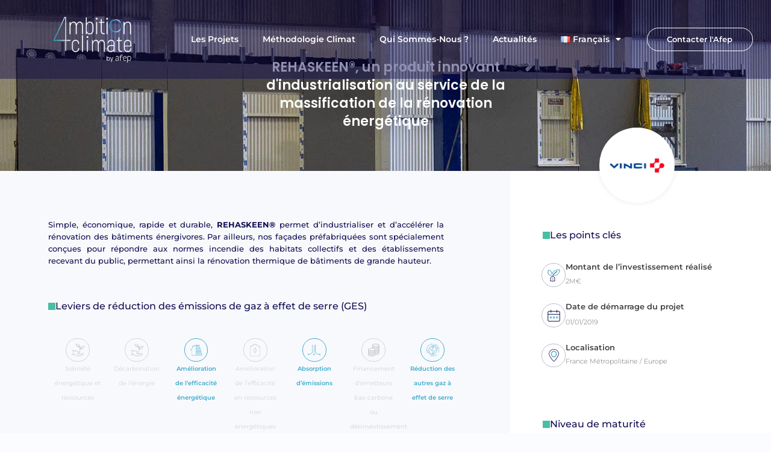

--- FILE ---
content_type: text/html; charset=UTF-8
request_url: https://ambition4climate.com/rehaskeen-un-produit-innovant-dindustrialisation-au-service-de-la-massification-de-la-renovation-energetique/
body_size: 49886
content:
<!DOCTYPE html>
<html lang="fr-FR">
<head>
<meta charset="UTF-8">
<meta name="viewport" content="width=device-width, initial-scale=1">
	<link rel="profile" href="https://gmpg.org/xfn/11"> 
	<meta name='robots' content='index, follow, max-image-preview:large, max-snippet:-1, max-video-preview:-1' />
	<style>img:is([sizes="auto" i], [sizes^="auto," i]) { contain-intrinsic-size: 3000px 1500px }</style>
	<link rel="alternate" href="https://ambition4climate.com/rehaskeen-un-produit-innovant-dindustrialisation-au-service-de-la-massification-de-la-renovation-energetique/" hreflang="fr" />
<link rel="alternate" href="https://ambition4climate.com/en/rehaskeen-un-produit-innovant-dindustrialisation-au-service-de-la-massification-de-la-renovation-energetique/" hreflang="en" />

	<!-- This site is optimized with the Yoast SEO plugin v26.7 - https://yoast.com/wordpress/plugins/seo/ -->
	<title>Panneaux préfabriqués d’isolation des bâtiments</title>
	<meta name="description" content="Méta Description Vinci a conçu des grands panneaux préfabriqués pour isoler par l’extérieur des bâtiments." />
	<link rel="canonical" href="https://ambition4climate.com/rehaskeen-un-produit-innovant-dindustrialisation-au-service-de-la-massification-de-la-renovation-energetique/" />
	<meta property="og:locale" content="fr_FR" />
	<meta property="og:locale:alternate" content="en_GB" />
	<meta property="og:type" content="article" />
	<meta property="og:title" content="Panneaux préfabriqués d’isolation des bâtiments" />
	<meta property="og:description" content="Méta Description Vinci a conçu des grands panneaux préfabriqués pour isoler par l’extérieur des bâtiments." />
	<meta property="og:url" content="https://ambition4climate.com/rehaskeen-un-produit-innovant-dindustrialisation-au-service-de-la-massification-de-la-renovation-energetique/" />
	<meta property="og:site_name" content="Ambition4climate" />
	<meta property="article:published_time" content="2022-07-28T10:47:59+00:00" />
	<meta property="article:modified_time" content="2022-10-24T08:52:06+00:00" />
	<meta property="og:image" content="https://ambition4climate.com/wp-content/uploads/2022/07/REHASKEEN-GTM-Batiment-Rehaskeen-a-Montsoult_15-C-1.jpg" />
	<meta property="og:image:width" content="1440" />
	<meta property="og:image:height" content="960" />
	<meta property="og:image:type" content="image/jpeg" />
	<meta name="author" content="Vinci" />
	<meta name="twitter:card" content="summary_large_image" />
	<meta name="twitter:creator" content="@afep_" />
	<meta name="twitter:site" content="@afep_" />
	<meta name="twitter:label1" content="Écrit par" />
	<meta name="twitter:data1" content="Vinci" />
	<meta name="twitter:label2" content="Durée de lecture estimée" />
	<meta name="twitter:data2" content="8 minutes" />
	<script type="application/ld+json" class="yoast-schema-graph">{"@context":"https://schema.org","@graph":[{"@type":"Article","@id":"https://ambition4climate.com/rehaskeen-un-produit-innovant-dindustrialisation-au-service-de-la-massification-de-la-renovation-energetique/#article","isPartOf":{"@id":"https://ambition4climate.com/rehaskeen-un-produit-innovant-dindustrialisation-au-service-de-la-massification-de-la-renovation-energetique/"},"author":{"name":"Vinci","@id":"https://ambition4climate.com/#/schema/person/82f8be37b0a8190a5ff8d3a14181cdc1"},"headline":"REHASKEEN®, un produit innovant d&rsquo;industrialisation au service de la massification de la rénovation énergétique","datePublished":"2022-07-28T10:47:59+00:00","dateModified":"2022-10-24T08:52:06+00:00","mainEntityOfPage":{"@id":"https://ambition4climate.com/rehaskeen-un-produit-innovant-dindustrialisation-au-service-de-la-massification-de-la-renovation-energetique/"},"wordCount":951,"publisher":{"@id":"https://ambition4climate.com/#organization"},"image":{"@id":"https://ambition4climate.com/rehaskeen-un-produit-innovant-dindustrialisation-au-service-de-la-massification-de-la-renovation-energetique/#primaryimage"},"thumbnailUrl":"https://ambition4climate.com/wp-content/uploads/2022/07/REHASKEEN-GTM-Batiment-Rehaskeen-a-Montsoult_15-C-1.jpg","articleSection":["Absorption d’émissions ","Amélioration de l’efficacité énergétique","Réduction des autres gaz à effet de serre"],"inLanguage":"fr-FR"},{"@type":"WebPage","@id":"https://ambition4climate.com/rehaskeen-un-produit-innovant-dindustrialisation-au-service-de-la-massification-de-la-renovation-energetique/","url":"https://ambition4climate.com/rehaskeen-un-produit-innovant-dindustrialisation-au-service-de-la-massification-de-la-renovation-energetique/","name":"Panneaux préfabriqués d’isolation des bâtiments","isPartOf":{"@id":"https://ambition4climate.com/#website"},"primaryImageOfPage":{"@id":"https://ambition4climate.com/rehaskeen-un-produit-innovant-dindustrialisation-au-service-de-la-massification-de-la-renovation-energetique/#primaryimage"},"image":{"@id":"https://ambition4climate.com/rehaskeen-un-produit-innovant-dindustrialisation-au-service-de-la-massification-de-la-renovation-energetique/#primaryimage"},"thumbnailUrl":"https://ambition4climate.com/wp-content/uploads/2022/07/REHASKEEN-GTM-Batiment-Rehaskeen-a-Montsoult_15-C-1.jpg","datePublished":"2022-07-28T10:47:59+00:00","dateModified":"2022-10-24T08:52:06+00:00","description":"Méta Description Vinci a conçu des grands panneaux préfabriqués pour isoler par l’extérieur des bâtiments.","breadcrumb":{"@id":"https://ambition4climate.com/rehaskeen-un-produit-innovant-dindustrialisation-au-service-de-la-massification-de-la-renovation-energetique/#breadcrumb"},"inLanguage":"fr-FR","potentialAction":[{"@type":"ReadAction","target":["https://ambition4climate.com/rehaskeen-un-produit-innovant-dindustrialisation-au-service-de-la-massification-de-la-renovation-energetique/"]}]},{"@type":"ImageObject","inLanguage":"fr-FR","@id":"https://ambition4climate.com/rehaskeen-un-produit-innovant-dindustrialisation-au-service-de-la-massification-de-la-renovation-energetique/#primaryimage","url":"https://ambition4climate.com/wp-content/uploads/2022/07/REHASKEEN-GTM-Batiment-Rehaskeen-a-Montsoult_15-C-1.jpg","contentUrl":"https://ambition4climate.com/wp-content/uploads/2022/07/REHASKEEN-GTM-Batiment-Rehaskeen-a-Montsoult_15-C-1.jpg","width":1440,"height":960},{"@type":"BreadcrumbList","@id":"https://ambition4climate.com/rehaskeen-un-produit-innovant-dindustrialisation-au-service-de-la-massification-de-la-renovation-energetique/#breadcrumb","itemListElement":[{"@type":"ListItem","position":1,"name":"Accueil","item":"https://ambition4climate.com/"},{"@type":"ListItem","position":2,"name":"REHASKEEN®, un produit innovant d&rsquo;industrialisation au service de la massification de la rénovation énergétique"}]},{"@type":"WebSite","@id":"https://ambition4climate.com/#website","url":"https://ambition4climate.com/","name":"Ambition4climate","description":"Les projets bas carbone","publisher":{"@id":"https://ambition4climate.com/#organization"},"potentialAction":[{"@type":"SearchAction","target":{"@type":"EntryPoint","urlTemplate":"https://ambition4climate.com/?s={search_term_string}"},"query-input":{"@type":"PropertyValueSpecification","valueRequired":true,"valueName":"search_term_string"}}],"inLanguage":"fr-FR"},{"@type":"Organization","@id":"https://ambition4climate.com/#organization","name":"Ambition4Climate","url":"https://ambition4climate.com/","logo":{"@type":"ImageObject","inLanguage":"fr-FR","@id":"https://ambition4climate.com/#/schema/logo/image/","url":"https://ambition4climate.com/wp-content/uploads/2021/02/nouveau-logo-A4C.png","contentUrl":"https://ambition4climate.com/wp-content/uploads/2021/02/nouveau-logo-A4C.png","width":1993,"height":1202,"caption":"Ambition4Climate"},"image":{"@id":"https://ambition4climate.com/#/schema/logo/image/"},"sameAs":["https://x.com/afep_"]},{"@type":"Person","@id":"https://ambition4climate.com/#/schema/person/82f8be37b0a8190a5ff8d3a14181cdc1","name":"Vinci","image":{"@type":"ImageObject","inLanguage":"fr-FR","@id":"https://ambition4climate.com/#/schema/person/image/","url":"https://secure.gravatar.com/avatar/66aa3231b3d606cc2980d330bb31630d?s=96&d=mm&r=g","contentUrl":"https://secure.gravatar.com/avatar/66aa3231b3d606cc2980d330bb31630d?s=96&d=mm&r=g","caption":"Vinci"},"url":"https://ambition4climate.com/author/vinci/"}]}</script>
	<!-- / Yoast SEO plugin. -->



<link rel="alternate" type="application/rss+xml" title="Ambition4climate &raquo; Flux" href="https://ambition4climate.com/feed/" />
<link rel="alternate" type="application/rss+xml" title="Ambition4climate &raquo; Flux des commentaires" href="https://ambition4climate.com/comments/feed/" />
<script>
window._wpemojiSettings = {"baseUrl":"https:\/\/s.w.org\/images\/core\/emoji\/15.0.3\/72x72\/","ext":".png","svgUrl":"https:\/\/s.w.org\/images\/core\/emoji\/15.0.3\/svg\/","svgExt":".svg","source":{"concatemoji":"https:\/\/ambition4climate.com\/wp-includes\/js\/wp-emoji-release.min.js?ver=6.7.4"}};
/*! This file is auto-generated */
!function(i,n){var o,s,e;function c(e){try{var t={supportTests:e,timestamp:(new Date).valueOf()};sessionStorage.setItem(o,JSON.stringify(t))}catch(e){}}function p(e,t,n){e.clearRect(0,0,e.canvas.width,e.canvas.height),e.fillText(t,0,0);var t=new Uint32Array(e.getImageData(0,0,e.canvas.width,e.canvas.height).data),r=(e.clearRect(0,0,e.canvas.width,e.canvas.height),e.fillText(n,0,0),new Uint32Array(e.getImageData(0,0,e.canvas.width,e.canvas.height).data));return t.every(function(e,t){return e===r[t]})}function u(e,t,n){switch(t){case"flag":return n(e,"\ud83c\udff3\ufe0f\u200d\u26a7\ufe0f","\ud83c\udff3\ufe0f\u200b\u26a7\ufe0f")?!1:!n(e,"\ud83c\uddfa\ud83c\uddf3","\ud83c\uddfa\u200b\ud83c\uddf3")&&!n(e,"\ud83c\udff4\udb40\udc67\udb40\udc62\udb40\udc65\udb40\udc6e\udb40\udc67\udb40\udc7f","\ud83c\udff4\u200b\udb40\udc67\u200b\udb40\udc62\u200b\udb40\udc65\u200b\udb40\udc6e\u200b\udb40\udc67\u200b\udb40\udc7f");case"emoji":return!n(e,"\ud83d\udc26\u200d\u2b1b","\ud83d\udc26\u200b\u2b1b")}return!1}function f(e,t,n){var r="undefined"!=typeof WorkerGlobalScope&&self instanceof WorkerGlobalScope?new OffscreenCanvas(300,150):i.createElement("canvas"),a=r.getContext("2d",{willReadFrequently:!0}),o=(a.textBaseline="top",a.font="600 32px Arial",{});return e.forEach(function(e){o[e]=t(a,e,n)}),o}function t(e){var t=i.createElement("script");t.src=e,t.defer=!0,i.head.appendChild(t)}"undefined"!=typeof Promise&&(o="wpEmojiSettingsSupports",s=["flag","emoji"],n.supports={everything:!0,everythingExceptFlag:!0},e=new Promise(function(e){i.addEventListener("DOMContentLoaded",e,{once:!0})}),new Promise(function(t){var n=function(){try{var e=JSON.parse(sessionStorage.getItem(o));if("object"==typeof e&&"number"==typeof e.timestamp&&(new Date).valueOf()<e.timestamp+604800&&"object"==typeof e.supportTests)return e.supportTests}catch(e){}return null}();if(!n){if("undefined"!=typeof Worker&&"undefined"!=typeof OffscreenCanvas&&"undefined"!=typeof URL&&URL.createObjectURL&&"undefined"!=typeof Blob)try{var e="postMessage("+f.toString()+"("+[JSON.stringify(s),u.toString(),p.toString()].join(",")+"));",r=new Blob([e],{type:"text/javascript"}),a=new Worker(URL.createObjectURL(r),{name:"wpTestEmojiSupports"});return void(a.onmessage=function(e){c(n=e.data),a.terminate(),t(n)})}catch(e){}c(n=f(s,u,p))}t(n)}).then(function(e){for(var t in e)n.supports[t]=e[t],n.supports.everything=n.supports.everything&&n.supports[t],"flag"!==t&&(n.supports.everythingExceptFlag=n.supports.everythingExceptFlag&&n.supports[t]);n.supports.everythingExceptFlag=n.supports.everythingExceptFlag&&!n.supports.flag,n.DOMReady=!1,n.readyCallback=function(){n.DOMReady=!0}}).then(function(){return e}).then(function(){var e;n.supports.everything||(n.readyCallback(),(e=n.source||{}).concatemoji?t(e.concatemoji):e.wpemoji&&e.twemoji&&(t(e.twemoji),t(e.wpemoji)))}))}((window,document),window._wpemojiSettings);
</script>
<link rel='stylesheet' id='astra-theme-css-css' href='https://ambition4climate.com/wp-content/themes/astra/assets/css/minified/frontend.min.css?ver=4.12.0' media='all' />
<style id='astra-theme-css-inline-css'>
.ast-no-sidebar .entry-content .alignfull {margin-left: calc( -50vw + 50%);margin-right: calc( -50vw + 50%);max-width: 100vw;width: 100vw;}.ast-no-sidebar .entry-content .alignwide {margin-left: calc(-41vw + 50%);margin-right: calc(-41vw + 50%);max-width: unset;width: unset;}.ast-no-sidebar .entry-content .alignfull .alignfull,.ast-no-sidebar .entry-content .alignfull .alignwide,.ast-no-sidebar .entry-content .alignwide .alignfull,.ast-no-sidebar .entry-content .alignwide .alignwide,.ast-no-sidebar .entry-content .wp-block-column .alignfull,.ast-no-sidebar .entry-content .wp-block-column .alignwide{width: 100%;margin-left: auto;margin-right: auto;}.wp-block-gallery,.blocks-gallery-grid {margin: 0;}.wp-block-separator {max-width: 100px;}.wp-block-separator.is-style-wide,.wp-block-separator.is-style-dots {max-width: none;}.entry-content .has-2-columns .wp-block-column:first-child {padding-right: 10px;}.entry-content .has-2-columns .wp-block-column:last-child {padding-left: 10px;}@media (max-width: 782px) {.entry-content .wp-block-columns .wp-block-column {flex-basis: 100%;}.entry-content .has-2-columns .wp-block-column:first-child {padding-right: 0;}.entry-content .has-2-columns .wp-block-column:last-child {padding-left: 0;}}body .entry-content .wp-block-latest-posts {margin-left: 0;}body .entry-content .wp-block-latest-posts li {list-style: none;}.ast-no-sidebar .ast-container .entry-content .wp-block-latest-posts {margin-left: 0;}.ast-header-break-point .entry-content .alignwide {margin-left: auto;margin-right: auto;}.entry-content .blocks-gallery-item img {margin-bottom: auto;}.wp-block-pullquote {border-top: 4px solid #555d66;border-bottom: 4px solid #555d66;color: #40464d;}:root{--ast-post-nav-space:0;--ast-container-default-xlg-padding:6.67em;--ast-container-default-lg-padding:5.67em;--ast-container-default-slg-padding:4.34em;--ast-container-default-md-padding:3.34em;--ast-container-default-sm-padding:6.67em;--ast-container-default-xs-padding:2.4em;--ast-container-default-xxs-padding:1.4em;--ast-code-block-background:#EEEEEE;--ast-comment-inputs-background:#FAFAFA;--ast-normal-container-width:1200px;--ast-narrow-container-width:750px;--ast-blog-title-font-weight:normal;--ast-blog-meta-weight:inherit;--ast-global-color-primary:var(--ast-global-color-5);--ast-global-color-secondary:var(--ast-global-color-4);--ast-global-color-alternate-background:var(--ast-global-color-7);--ast-global-color-subtle-background:var(--ast-global-color-6);--ast-bg-style-guide:var( --ast-global-color-secondary,--ast-global-color-5 );--ast-shadow-style-guide:0px 0px 4px 0 #00000057;--ast-global-dark-bg-style:#fff;--ast-global-dark-lfs:#fbfbfb;--ast-widget-bg-color:#fafafa;--ast-wc-container-head-bg-color:#fbfbfb;--ast-title-layout-bg:#eeeeee;--ast-search-border-color:#e7e7e7;--ast-lifter-hover-bg:#e6e6e6;--ast-gallery-block-color:#000;--srfm-color-input-label:var(--ast-global-color-2);}html{font-size:93.75%;}a,.page-title{color:var(--ast-global-color-0);}a:hover,a:focus{color:var(--ast-global-color-1);}body,button,input,select,textarea,.ast-button,.ast-custom-button{font-family:-apple-system,BlinkMacSystemFont,Segoe UI,Roboto,Oxygen-Sans,Ubuntu,Cantarell,Helvetica Neue,sans-serif;font-weight:inherit;font-size:15px;font-size:1rem;line-height:var(--ast-body-line-height,1.65em);}blockquote{color:var(--ast-global-color-3);}.ast-site-identity .site-title a{color:var(--ast-global-color-2);}.site-title{font-size:35px;font-size:2.3333333333333rem;display:block;}.site-header .site-description{font-size:15px;font-size:1rem;display:none;}.entry-title{font-size:26px;font-size:1.7333333333333rem;}.archive .ast-article-post .ast-article-inner,.blog .ast-article-post .ast-article-inner,.archive .ast-article-post .ast-article-inner:hover,.blog .ast-article-post .ast-article-inner:hover{overflow:hidden;}h1,.entry-content :where(h1){font-size:40px;font-size:2.6666666666667rem;line-height:1.4em;}h2,.entry-content :where(h2){font-size:32px;font-size:2.1333333333333rem;line-height:1.3em;}h3,.entry-content :where(h3){font-size:26px;font-size:1.7333333333333rem;line-height:1.3em;}h4,.entry-content :where(h4){font-size:24px;font-size:1.6rem;line-height:1.2em;}h5,.entry-content :where(h5){font-size:20px;font-size:1.3333333333333rem;line-height:1.2em;}h6,.entry-content :where(h6){font-size:16px;font-size:1.0666666666667rem;line-height:1.25em;}::selection{background-color:var(--ast-global-color-0);color:#ffffff;}body,h1,h2,h3,h4,h5,h6,.entry-title a,.entry-content :where(h1,h2,h3,h4,h5,h6){color:var(--ast-global-color-3);}.tagcloud a:hover,.tagcloud a:focus,.tagcloud a.current-item{color:#ffffff;border-color:var(--ast-global-color-0);background-color:var(--ast-global-color-0);}input:focus,input[type="text"]:focus,input[type="email"]:focus,input[type="url"]:focus,input[type="password"]:focus,input[type="reset"]:focus,input[type="search"]:focus,textarea:focus{border-color:var(--ast-global-color-0);}input[type="radio"]:checked,input[type=reset],input[type="checkbox"]:checked,input[type="checkbox"]:hover:checked,input[type="checkbox"]:focus:checked,input[type=range]::-webkit-slider-thumb{border-color:var(--ast-global-color-0);background-color:var(--ast-global-color-0);box-shadow:none;}.site-footer a:hover + .post-count,.site-footer a:focus + .post-count{background:var(--ast-global-color-0);border-color:var(--ast-global-color-0);}.single .nav-links .nav-previous,.single .nav-links .nav-next{color:var(--ast-global-color-0);}.entry-meta,.entry-meta *{line-height:1.45;color:var(--ast-global-color-0);}.entry-meta a:not(.ast-button):hover,.entry-meta a:not(.ast-button):hover *,.entry-meta a:not(.ast-button):focus,.entry-meta a:not(.ast-button):focus *,.page-links > .page-link,.page-links .page-link:hover,.post-navigation a:hover{color:var(--ast-global-color-1);}#cat option,.secondary .calendar_wrap thead a,.secondary .calendar_wrap thead a:visited{color:var(--ast-global-color-0);}.secondary .calendar_wrap #today,.ast-progress-val span{background:var(--ast-global-color-0);}.secondary a:hover + .post-count,.secondary a:focus + .post-count{background:var(--ast-global-color-0);border-color:var(--ast-global-color-0);}.calendar_wrap #today > a{color:#ffffff;}.page-links .page-link,.single .post-navigation a{color:var(--ast-global-color-0);}.ast-search-menu-icon .search-form button.search-submit{padding:0 4px;}.ast-search-menu-icon form.search-form{padding-right:0;}.ast-search-menu-icon.slide-search input.search-field{width:0;}.ast-header-search .ast-search-menu-icon.ast-dropdown-active .search-form,.ast-header-search .ast-search-menu-icon.ast-dropdown-active .search-field:focus{transition:all 0.2s;}.search-form input.search-field:focus{outline:none;}.widget-title,.widget .wp-block-heading{font-size:21px;font-size:1.4rem;color:var(--ast-global-color-3);}.ast-search-menu-icon.slide-search a:focus-visible:focus-visible,.astra-search-icon:focus-visible,#close:focus-visible,a:focus-visible,.ast-menu-toggle:focus-visible,.site .skip-link:focus-visible,.wp-block-loginout input:focus-visible,.wp-block-search.wp-block-search__button-inside .wp-block-search__inside-wrapper,.ast-header-navigation-arrow:focus-visible,.ast-orders-table__row .ast-orders-table__cell:focus-visible,a#ast-apply-coupon:focus-visible,#ast-apply-coupon:focus-visible,#close:focus-visible,.button.search-submit:focus-visible,#search_submit:focus,.normal-search:focus-visible,.ast-header-account-wrap:focus-visible,.astra-cart-drawer-close:focus,.ast-single-variation:focus,.ast-button:focus,.ast-builder-button-wrap:has(.ast-custom-button-link:focus),.ast-builder-button-wrap .ast-custom-button-link:focus{outline-style:dotted;outline-color:inherit;outline-width:thin;}input:focus,input[type="text"]:focus,input[type="email"]:focus,input[type="url"]:focus,input[type="password"]:focus,input[type="reset"]:focus,input[type="search"]:focus,input[type="number"]:focus,textarea:focus,.wp-block-search__input:focus,[data-section="section-header-mobile-trigger"] .ast-button-wrap .ast-mobile-menu-trigger-minimal:focus,.ast-mobile-popup-drawer.active .menu-toggle-close:focus,#ast-scroll-top:focus,#coupon_code:focus,#ast-coupon-code:focus{border-style:dotted;border-color:inherit;border-width:thin;}input{outline:none;}.ast-logo-title-inline .site-logo-img{padding-right:1em;}.site-logo-img img{ transition:all 0.2s linear;}body .ast-oembed-container *{position:absolute;top:0;width:100%;height:100%;left:0;}body .wp-block-embed-pocket-casts .ast-oembed-container *{position:unset;}.ast-single-post-featured-section + article {margin-top: 2em;}.site-content .ast-single-post-featured-section img {width: 100%;overflow: hidden;object-fit: cover;}.site > .ast-single-related-posts-container {margin-top: 0;}@media (min-width: 922px) {.ast-desktop .ast-container--narrow {max-width: var(--ast-narrow-container-width);margin: 0 auto;}}.ast-page-builder-template .hentry {margin: 0;}.ast-page-builder-template .site-content > .ast-container {max-width: 100%;padding: 0;}.ast-page-builder-template .site .site-content #primary {padding: 0;margin: 0;}.ast-page-builder-template .no-results {text-align: center;margin: 4em auto;}.ast-page-builder-template .ast-pagination {padding: 2em;}.ast-page-builder-template .entry-header.ast-no-title.ast-no-thumbnail {margin-top: 0;}.ast-page-builder-template .entry-header.ast-header-without-markup {margin-top: 0;margin-bottom: 0;}.ast-page-builder-template .entry-header.ast-no-title.ast-no-meta {margin-bottom: 0;}.ast-page-builder-template.single .post-navigation {padding-bottom: 2em;}.ast-page-builder-template.single-post .site-content > .ast-container {max-width: 100%;}.ast-page-builder-template .entry-header {margin-top: 4em;margin-left: auto;margin-right: auto;padding-left: 20px;padding-right: 20px;}.single.ast-page-builder-template .entry-header {padding-left: 20px;padding-right: 20px;}.ast-page-builder-template .ast-archive-description {margin: 4em auto 0;padding-left: 20px;padding-right: 20px;}.ast-page-builder-template.ast-no-sidebar .entry-content .alignwide {margin-left: 0;margin-right: 0;}@media (max-width:921.9px){#ast-desktop-header{display:none;}}@media (min-width:922px){#ast-mobile-header{display:none;}}@media( max-width: 420px ) {.single .nav-links .nav-previous,.single .nav-links .nav-next {width: 100%;text-align: center;}}.wp-block-buttons.aligncenter{justify-content:center;}@media (max-width:921px){.ast-theme-transparent-header #primary,.ast-theme-transparent-header #secondary{padding:0;}}@media (max-width:921px){.ast-plain-container.ast-no-sidebar #primary{padding:0;}}.ast-plain-container.ast-no-sidebar #primary{margin-top:0;margin-bottom:0;}@media (min-width:1200px){.wp-block-group .has-background{padding:20px;}}@media (min-width:1200px){.ast-page-builder-template.ast-no-sidebar .entry-content .wp-block-cover.alignwide,.ast-page-builder-template.ast-no-sidebar .entry-content .wp-block-cover.alignfull{padding-right:0;padding-left:0;}}@media (min-width:1200px){.wp-block-cover-image.alignwide .wp-block-cover__inner-container,.wp-block-cover.alignwide .wp-block-cover__inner-container,.wp-block-cover-image.alignfull .wp-block-cover__inner-container,.wp-block-cover.alignfull .wp-block-cover__inner-container{width:100%;}}.wp-block-columns{margin-bottom:unset;}.wp-block-image.size-full{margin:2rem 0;}.wp-block-separator.has-background{padding:0;}.wp-block-gallery{margin-bottom:1.6em;}.wp-block-group{padding-top:4em;padding-bottom:4em;}.wp-block-group__inner-container .wp-block-columns:last-child,.wp-block-group__inner-container :last-child,.wp-block-table table{margin-bottom:0;}.blocks-gallery-grid{width:100%;}.wp-block-navigation-link__content{padding:5px 0;}.wp-block-group .wp-block-group .has-text-align-center,.wp-block-group .wp-block-column .has-text-align-center{max-width:100%;}.has-text-align-center{margin:0 auto;}@media (min-width:1200px){.wp-block-cover__inner-container,.alignwide .wp-block-group__inner-container,.alignfull .wp-block-group__inner-container{max-width:1200px;margin:0 auto;}.wp-block-group.alignnone,.wp-block-group.aligncenter,.wp-block-group.alignleft,.wp-block-group.alignright,.wp-block-group.alignwide,.wp-block-columns.alignwide{margin:2rem 0 1rem 0;}}@media (max-width:1200px){.wp-block-group{padding:3em;}.wp-block-group .wp-block-group{padding:1.5em;}.wp-block-columns,.wp-block-column{margin:1rem 0;}}@media (min-width:921px){.wp-block-columns .wp-block-group{padding:2em;}}@media (max-width:544px){.wp-block-cover-image .wp-block-cover__inner-container,.wp-block-cover .wp-block-cover__inner-container{width:unset;}.wp-block-cover,.wp-block-cover-image{padding:2em 0;}.wp-block-group,.wp-block-cover{padding:2em;}.wp-block-media-text__media img,.wp-block-media-text__media video{width:unset;max-width:100%;}.wp-block-media-text.has-background .wp-block-media-text__content{padding:1em;}}.wp-block-image.aligncenter{margin-left:auto;margin-right:auto;}.wp-block-table.aligncenter{margin-left:auto;margin-right:auto;}@media (min-width:544px){.entry-content .wp-block-media-text.has-media-on-the-right .wp-block-media-text__content{padding:0 8% 0 0;}.entry-content .wp-block-media-text .wp-block-media-text__content{padding:0 0 0 8%;}.ast-plain-container .site-content .entry-content .has-custom-content-position.is-position-bottom-left > *,.ast-plain-container .site-content .entry-content .has-custom-content-position.is-position-bottom-right > *,.ast-plain-container .site-content .entry-content .has-custom-content-position.is-position-top-left > *,.ast-plain-container .site-content .entry-content .has-custom-content-position.is-position-top-right > *,.ast-plain-container .site-content .entry-content .has-custom-content-position.is-position-center-right > *,.ast-plain-container .site-content .entry-content .has-custom-content-position.is-position-center-left > *{margin:0;}}@media (max-width:544px){.entry-content .wp-block-media-text .wp-block-media-text__content{padding:8% 0;}.wp-block-media-text .wp-block-media-text__media img{width:auto;max-width:100%;}}.wp-block-buttons .wp-block-button.is-style-outline .wp-block-button__link.wp-element-button,.ast-outline-button,.wp-block-uagb-buttons-child .uagb-buttons-repeater.ast-outline-button{border-top-width:2px;border-right-width:2px;border-bottom-width:2px;border-left-width:2px;font-family:inherit;font-weight:inherit;line-height:1em;}.wp-block-button .wp-block-button__link.wp-element-button.is-style-outline:not(.has-background),.wp-block-button.is-style-outline>.wp-block-button__link.wp-element-button:not(.has-background),.ast-outline-button{background-color:transparent;}.entry-content[data-ast-blocks-layout] > figure{margin-bottom:1em;}.elementor-widget-container .elementor-loop-container .e-loop-item[data-elementor-type="loop-item"]{width:100%;}@media (max-width:921px){.ast-left-sidebar #content > .ast-container{display:flex;flex-direction:column-reverse;width:100%;}.ast-separate-container .ast-article-post,.ast-separate-container .ast-article-single{padding:1.5em 2.14em;}.ast-author-box img.avatar{margin:20px 0 0 0;}}@media (min-width:922px){.ast-separate-container.ast-right-sidebar #primary,.ast-separate-container.ast-left-sidebar #primary{border:0;}.search-no-results.ast-separate-container #primary{margin-bottom:4em;}}.wp-block-button .wp-block-button__link{color:#ffffff;}.wp-block-button .wp-block-button__link:hover,.wp-block-button .wp-block-button__link:focus{color:#ffffff;background-color:var(--ast-global-color-1);border-color:var(--ast-global-color-1);}.elementor-widget-heading h1.elementor-heading-title{line-height:1.4em;}.elementor-widget-heading h2.elementor-heading-title{line-height:1.3em;}.elementor-widget-heading h3.elementor-heading-title{line-height:1.3em;}.elementor-widget-heading h4.elementor-heading-title{line-height:1.2em;}.elementor-widget-heading h5.elementor-heading-title{line-height:1.2em;}.elementor-widget-heading h6.elementor-heading-title{line-height:1.25em;}.wp-block-button .wp-block-button__link{border-top-width:0;border-right-width:0;border-left-width:0;border-bottom-width:0;border-color:var(--ast-global-color-0);background-color:var(--ast-global-color-0);color:#ffffff;font-family:inherit;font-weight:inherit;line-height:1em;padding-top:10px;padding-right:40px;padding-bottom:10px;padding-left:40px;}.menu-toggle,button,.ast-button,.ast-custom-button,.button,input#submit,input[type="button"],input[type="submit"],input[type="reset"]{border-style:solid;border-top-width:0;border-right-width:0;border-left-width:0;border-bottom-width:0;color:#ffffff;border-color:var(--ast-global-color-0);background-color:var(--ast-global-color-0);padding-top:10px;padding-right:40px;padding-bottom:10px;padding-left:40px;font-family:inherit;font-weight:inherit;line-height:1em;}button:focus,.menu-toggle:hover,button:hover,.ast-button:hover,.ast-custom-button:hover .button:hover,.ast-custom-button:hover ,input[type=reset]:hover,input[type=reset]:focus,input#submit:hover,input#submit:focus,input[type="button"]:hover,input[type="button"]:focus,input[type="submit"]:hover,input[type="submit"]:focus{color:#ffffff;background-color:var(--ast-global-color-1);border-color:var(--ast-global-color-1);}@media (max-width:921px){.ast-mobile-header-stack .main-header-bar .ast-search-menu-icon{display:inline-block;}.ast-header-break-point.ast-header-custom-item-outside .ast-mobile-header-stack .main-header-bar .ast-search-icon{margin:0;}.ast-comment-avatar-wrap img{max-width:2.5em;}.ast-comment-meta{padding:0 1.8888em 1.3333em;}.ast-separate-container .ast-comment-list li.depth-1{padding:1.5em 2.14em;}.ast-separate-container .comment-respond{padding:2em 2.14em;}}@media (min-width:544px){.ast-container{max-width:100%;}}@media (max-width:544px){.ast-separate-container .ast-article-post,.ast-separate-container .ast-article-single,.ast-separate-container .comments-title,.ast-separate-container .ast-archive-description{padding:1.5em 1em;}.ast-separate-container #content .ast-container{padding-left:0.54em;padding-right:0.54em;}.ast-separate-container .ast-comment-list .bypostauthor{padding:.5em;}.ast-search-menu-icon.ast-dropdown-active .search-field{width:170px;}} #ast-mobile-header .ast-site-header-cart-li a{pointer-events:none;}@media (min-width:545px){.ast-page-builder-template .comments-area,.single.ast-page-builder-template .entry-header,.single.ast-page-builder-template .post-navigation,.single.ast-page-builder-template .ast-single-related-posts-container{max-width:1240px;margin-left:auto;margin-right:auto;}}body,.ast-separate-container{background-color:#ffffff;background-image:none;}.ast-no-sidebar.ast-separate-container .entry-content .alignfull {margin-left: -6.67em;margin-right: -6.67em;width: auto;}@media (max-width: 1200px) {.ast-no-sidebar.ast-separate-container .entry-content .alignfull {margin-left: -2.4em;margin-right: -2.4em;}}@media (max-width: 768px) {.ast-no-sidebar.ast-separate-container .entry-content .alignfull {margin-left: -2.14em;margin-right: -2.14em;}}@media (max-width: 544px) {.ast-no-sidebar.ast-separate-container .entry-content .alignfull {margin-left: -1em;margin-right: -1em;}}.ast-no-sidebar.ast-separate-container .entry-content .alignwide {margin-left: -20px;margin-right: -20px;}.ast-no-sidebar.ast-separate-container .entry-content .wp-block-column .alignfull,.ast-no-sidebar.ast-separate-container .entry-content .wp-block-column .alignwide {margin-left: auto;margin-right: auto;width: 100%;}@media (max-width:921px){.site-title{display:block;}.site-header .site-description{display:none;}h1,.entry-content :where(h1){font-size:30px;}h2,.entry-content :where(h2){font-size:25px;}h3,.entry-content :where(h3){font-size:20px;}}@media (max-width:544px){.site-title{display:block;}.site-header .site-description{display:none;}h1,.entry-content :where(h1){font-size:30px;}h2,.entry-content :where(h2){font-size:25px;}h3,.entry-content :where(h3){font-size:20px;}}@media (max-width:921px){html{font-size:85.5%;}}@media (max-width:544px){html{font-size:85.5%;}}@media (min-width:922px){.ast-container{max-width:1240px;}}@font-face {font-family: "Astra";src: url(https://ambition4climate.com/wp-content/themes/astra/assets/fonts/astra.woff) format("woff"),url(https://ambition4climate.com/wp-content/themes/astra/assets/fonts/astra.ttf) format("truetype"),url(https://ambition4climate.com/wp-content/themes/astra/assets/fonts/astra.svg#astra) format("svg");font-weight: normal;font-style: normal;font-display: fallback;}@media (min-width:922px){.main-header-menu .sub-menu .menu-item.ast-left-align-sub-menu:hover > .sub-menu,.main-header-menu .sub-menu .menu-item.ast-left-align-sub-menu.focus > .sub-menu{margin-left:-0px;}}.site .comments-area{padding-bottom:3em;}.astra-icon-down_arrow::after {content: "\e900";font-family: Astra;}.astra-icon-close::after {content: "\e5cd";font-family: Astra;}.astra-icon-drag_handle::after {content: "\e25d";font-family: Astra;}.astra-icon-format_align_justify::after {content: "\e235";font-family: Astra;}.astra-icon-menu::after {content: "\e5d2";font-family: Astra;}.astra-icon-reorder::after {content: "\e8fe";font-family: Astra;}.astra-icon-search::after {content: "\e8b6";font-family: Astra;}.astra-icon-zoom_in::after {content: "\e56b";font-family: Astra;}.astra-icon-check-circle::after {content: "\e901";font-family: Astra;}.astra-icon-shopping-cart::after {content: "\f07a";font-family: Astra;}.astra-icon-shopping-bag::after {content: "\f290";font-family: Astra;}.astra-icon-shopping-basket::after {content: "\f291";font-family: Astra;}.astra-icon-circle-o::after {content: "\e903";font-family: Astra;}.astra-icon-certificate::after {content: "\e902";font-family: Astra;}blockquote {padding: 1.2em;}:root .has-ast-global-color-0-color{color:var(--ast-global-color-0);}:root .has-ast-global-color-0-background-color{background-color:var(--ast-global-color-0);}:root .wp-block-button .has-ast-global-color-0-color{color:var(--ast-global-color-0);}:root .wp-block-button .has-ast-global-color-0-background-color{background-color:var(--ast-global-color-0);}:root .has-ast-global-color-1-color{color:var(--ast-global-color-1);}:root .has-ast-global-color-1-background-color{background-color:var(--ast-global-color-1);}:root .wp-block-button .has-ast-global-color-1-color{color:var(--ast-global-color-1);}:root .wp-block-button .has-ast-global-color-1-background-color{background-color:var(--ast-global-color-1);}:root .has-ast-global-color-2-color{color:var(--ast-global-color-2);}:root .has-ast-global-color-2-background-color{background-color:var(--ast-global-color-2);}:root .wp-block-button .has-ast-global-color-2-color{color:var(--ast-global-color-2);}:root .wp-block-button .has-ast-global-color-2-background-color{background-color:var(--ast-global-color-2);}:root .has-ast-global-color-3-color{color:var(--ast-global-color-3);}:root .has-ast-global-color-3-background-color{background-color:var(--ast-global-color-3);}:root .wp-block-button .has-ast-global-color-3-color{color:var(--ast-global-color-3);}:root .wp-block-button .has-ast-global-color-3-background-color{background-color:var(--ast-global-color-3);}:root .has-ast-global-color-4-color{color:var(--ast-global-color-4);}:root .has-ast-global-color-4-background-color{background-color:var(--ast-global-color-4);}:root .wp-block-button .has-ast-global-color-4-color{color:var(--ast-global-color-4);}:root .wp-block-button .has-ast-global-color-4-background-color{background-color:var(--ast-global-color-4);}:root .has-ast-global-color-5-color{color:var(--ast-global-color-5);}:root .has-ast-global-color-5-background-color{background-color:var(--ast-global-color-5);}:root .wp-block-button .has-ast-global-color-5-color{color:var(--ast-global-color-5);}:root .wp-block-button .has-ast-global-color-5-background-color{background-color:var(--ast-global-color-5);}:root .has-ast-global-color-6-color{color:var(--ast-global-color-6);}:root .has-ast-global-color-6-background-color{background-color:var(--ast-global-color-6);}:root .wp-block-button .has-ast-global-color-6-color{color:var(--ast-global-color-6);}:root .wp-block-button .has-ast-global-color-6-background-color{background-color:var(--ast-global-color-6);}:root .has-ast-global-color-7-color{color:var(--ast-global-color-7);}:root .has-ast-global-color-7-background-color{background-color:var(--ast-global-color-7);}:root .wp-block-button .has-ast-global-color-7-color{color:var(--ast-global-color-7);}:root .wp-block-button .has-ast-global-color-7-background-color{background-color:var(--ast-global-color-7);}:root .has-ast-global-color-8-color{color:var(--ast-global-color-8);}:root .has-ast-global-color-8-background-color{background-color:var(--ast-global-color-8);}:root .wp-block-button .has-ast-global-color-8-color{color:var(--ast-global-color-8);}:root .wp-block-button .has-ast-global-color-8-background-color{background-color:var(--ast-global-color-8);}:root{--ast-global-color-0:#0170B9;--ast-global-color-1:#3a3a3a;--ast-global-color-2:#3a3a3a;--ast-global-color-3:#4B4F58;--ast-global-color-4:#F5F5F5;--ast-global-color-5:#FFFFFF;--ast-global-color-6:#E5E5E5;--ast-global-color-7:#424242;--ast-global-color-8:#000000;}:root {--ast-border-color : #dddddd;}.ast-single-entry-banner {-js-display: flex;display: flex;flex-direction: column;justify-content: center;text-align: center;position: relative;background: var(--ast-title-layout-bg);}.ast-single-entry-banner[data-banner-layout="layout-1"] {max-width: 1200px;background: inherit;padding: 20px 0;}.ast-single-entry-banner[data-banner-width-type="custom"] {margin: 0 auto;width: 100%;}.ast-single-entry-banner + .site-content .entry-header {margin-bottom: 0;}.site .ast-author-avatar {--ast-author-avatar-size: ;}a.ast-underline-text {text-decoration: underline;}.ast-container > .ast-terms-link {position: relative;display: block;}a.ast-button.ast-badge-tax {padding: 4px 8px;border-radius: 3px;font-size: inherit;}header.entry-header{text-align:left;}header.entry-header > *:not(:last-child){margin-bottom:10px;}@media (max-width:921px){header.entry-header{text-align:left;}}@media (max-width:544px){header.entry-header{text-align:left;}}.ast-archive-entry-banner {-js-display: flex;display: flex;flex-direction: column;justify-content: center;text-align: center;position: relative;background: var(--ast-title-layout-bg);}.ast-archive-entry-banner[data-banner-width-type="custom"] {margin: 0 auto;width: 100%;}.ast-archive-entry-banner[data-banner-layout="layout-1"] {background: inherit;padding: 20px 0;text-align: left;}body.archive .ast-archive-description{max-width:1200px;width:100%;text-align:left;padding-top:3em;padding-right:3em;padding-bottom:3em;padding-left:3em;}body.archive .ast-archive-description .ast-archive-title,body.archive .ast-archive-description .ast-archive-title *{font-size:40px;font-size:2.6666666666667rem;text-transform:capitalize;}body.archive .ast-archive-description > *:not(:last-child){margin-bottom:10px;}@media (max-width:921px){body.archive .ast-archive-description{text-align:left;}}@media (max-width:544px){body.archive .ast-archive-description{text-align:left;}}.ast-breadcrumbs .trail-browse,.ast-breadcrumbs .trail-items,.ast-breadcrumbs .trail-items li{display:inline-block;margin:0;padding:0;border:none;background:inherit;text-indent:0;text-decoration:none;}.ast-breadcrumbs .trail-browse{font-size:inherit;font-style:inherit;font-weight:inherit;color:inherit;}.ast-breadcrumbs .trail-items{list-style:none;}.trail-items li::after{padding:0 0.3em;content:"\00bb";}.trail-items li:last-of-type::after{display:none;}h1,h2,h3,h4,h5,h6,.entry-content :where(h1,h2,h3,h4,h5,h6){color:var(--ast-global-color-2);}@media (max-width:921px){.ast-builder-grid-row-container.ast-builder-grid-row-tablet-3-firstrow .ast-builder-grid-row > *:first-child,.ast-builder-grid-row-container.ast-builder-grid-row-tablet-3-lastrow .ast-builder-grid-row > *:last-child{grid-column:1 / -1;}}@media (max-width:544px){.ast-builder-grid-row-container.ast-builder-grid-row-mobile-3-firstrow .ast-builder-grid-row > *:first-child,.ast-builder-grid-row-container.ast-builder-grid-row-mobile-3-lastrow .ast-builder-grid-row > *:last-child{grid-column:1 / -1;}}.ast-builder-layout-element[data-section="title_tagline"]{display:flex;}@media (max-width:921px){.ast-header-break-point .ast-builder-layout-element[data-section="title_tagline"]{display:flex;}}@media (max-width:544px){.ast-header-break-point .ast-builder-layout-element[data-section="title_tagline"]{display:flex;}}.site-below-footer-wrap{padding-top:20px;padding-bottom:20px;}.site-below-footer-wrap[data-section="section-below-footer-builder"]{background-color:var( --ast-global-color-primary,--ast-global-color-4 );min-height:80px;border-style:solid;border-width:0px;border-top-width:1px;border-top-color:var(--ast-global-color-subtle-background,--ast-global-color-6);}.site-below-footer-wrap[data-section="section-below-footer-builder"] .ast-builder-grid-row{max-width:1200px;min-height:80px;margin-left:auto;margin-right:auto;}.site-below-footer-wrap[data-section="section-below-footer-builder"] .ast-builder-grid-row,.site-below-footer-wrap[data-section="section-below-footer-builder"] .site-footer-section{align-items:flex-start;}.site-below-footer-wrap[data-section="section-below-footer-builder"].ast-footer-row-inline .site-footer-section{display:flex;margin-bottom:0;}.ast-builder-grid-row-full .ast-builder-grid-row{grid-template-columns:1fr;}@media (max-width:921px){.site-below-footer-wrap[data-section="section-below-footer-builder"].ast-footer-row-tablet-inline .site-footer-section{display:flex;margin-bottom:0;}.site-below-footer-wrap[data-section="section-below-footer-builder"].ast-footer-row-tablet-stack .site-footer-section{display:block;margin-bottom:10px;}.ast-builder-grid-row-container.ast-builder-grid-row-tablet-full .ast-builder-grid-row{grid-template-columns:1fr;}}@media (max-width:544px){.site-below-footer-wrap[data-section="section-below-footer-builder"].ast-footer-row-mobile-inline .site-footer-section{display:flex;margin-bottom:0;}.site-below-footer-wrap[data-section="section-below-footer-builder"].ast-footer-row-mobile-stack .site-footer-section{display:block;margin-bottom:10px;}.ast-builder-grid-row-container.ast-builder-grid-row-mobile-full .ast-builder-grid-row{grid-template-columns:1fr;}}.site-below-footer-wrap[data-section="section-below-footer-builder"]{display:grid;}@media (max-width:921px){.ast-header-break-point .site-below-footer-wrap[data-section="section-below-footer-builder"]{display:grid;}}@media (max-width:544px){.ast-header-break-point .site-below-footer-wrap[data-section="section-below-footer-builder"]{display:grid;}}.ast-footer-copyright{text-align:center;}.ast-footer-copyright.site-footer-focus-item {color:#3a3a3a;}@media (max-width:921px){.ast-footer-copyright{text-align:center;}}@media (max-width:544px){.ast-footer-copyright{text-align:center;}}.ast-footer-copyright.ast-builder-layout-element{display:flex;}@media (max-width:921px){.ast-header-break-point .ast-footer-copyright.ast-builder-layout-element{display:flex;}}@media (max-width:544px){.ast-header-break-point .ast-footer-copyright.ast-builder-layout-element{display:flex;}}.elementor-widget-heading .elementor-heading-title{margin:0;}.elementor-page .ast-menu-toggle{color:unset !important;background:unset !important;}.elementor-post.elementor-grid-item.hentry{margin-bottom:0;}.woocommerce div.product .elementor-element.elementor-products-grid .related.products ul.products li.product,.elementor-element .elementor-wc-products .woocommerce[class*='columns-'] ul.products li.product{width:auto;margin:0;float:none;}body .elementor hr{background-color:#ccc;margin:0;}.ast-left-sidebar .elementor-section.elementor-section-stretched,.ast-right-sidebar .elementor-section.elementor-section-stretched{max-width:100%;left:0 !important;}.elementor-posts-container [CLASS*="ast-width-"]{width:100%;}.elementor-template-full-width .ast-container{display:block;}.elementor-screen-only,.screen-reader-text,.screen-reader-text span,.ui-helper-hidden-accessible{top:0 !important;}@media (max-width:544px){.elementor-element .elementor-wc-products .woocommerce[class*="columns-"] ul.products li.product{width:auto;margin:0;}.elementor-element .woocommerce .woocommerce-result-count{float:none;}}.ast-header-break-point .main-header-bar{border-bottom-width:1px;}@media (min-width:922px){.main-header-bar{border-bottom-width:1px;}}.main-header-menu .menu-item, #astra-footer-menu .menu-item, .main-header-bar .ast-masthead-custom-menu-items{-js-display:flex;display:flex;-webkit-box-pack:center;-webkit-justify-content:center;-moz-box-pack:center;-ms-flex-pack:center;justify-content:center;-webkit-box-orient:vertical;-webkit-box-direction:normal;-webkit-flex-direction:column;-moz-box-orient:vertical;-moz-box-direction:normal;-ms-flex-direction:column;flex-direction:column;}.main-header-menu > .menu-item > .menu-link, #astra-footer-menu > .menu-item > .menu-link{height:100%;-webkit-box-align:center;-webkit-align-items:center;-moz-box-align:center;-ms-flex-align:center;align-items:center;-js-display:flex;display:flex;}.main-header-menu .sub-menu .menu-item.menu-item-has-children > .menu-link:after{position:absolute;right:1em;top:50%;transform:translate(0,-50%) rotate(270deg);}.ast-header-break-point .main-header-bar .main-header-bar-navigation .page_item_has_children > .ast-menu-toggle::before, .ast-header-break-point .main-header-bar .main-header-bar-navigation .menu-item-has-children > .ast-menu-toggle::before, .ast-mobile-popup-drawer .main-header-bar-navigation .menu-item-has-children>.ast-menu-toggle::before, .ast-header-break-point .ast-mobile-header-wrap .main-header-bar-navigation .menu-item-has-children > .ast-menu-toggle::before{font-weight:bold;content:"\e900";font-family:Astra;text-decoration:inherit;display:inline-block;}.ast-header-break-point .main-navigation ul.sub-menu .menu-item .menu-link:before{content:"\e900";font-family:Astra;font-size:.65em;text-decoration:inherit;display:inline-block;transform:translate(0, -2px) rotateZ(270deg);margin-right:5px;}.widget_search .search-form:after{font-family:Astra;font-size:1.2em;font-weight:normal;content:"\e8b6";position:absolute;top:50%;right:15px;transform:translate(0, -50%);}.astra-search-icon::before{content:"\e8b6";font-family:Astra;font-style:normal;font-weight:normal;text-decoration:inherit;text-align:center;-webkit-font-smoothing:antialiased;-moz-osx-font-smoothing:grayscale;z-index:3;}.main-header-bar .main-header-bar-navigation .page_item_has_children > a:after, .main-header-bar .main-header-bar-navigation .menu-item-has-children > a:after, .menu-item-has-children .ast-header-navigation-arrow:after{content:"\e900";display:inline-block;font-family:Astra;font-size:.6rem;font-weight:bold;text-rendering:auto;-webkit-font-smoothing:antialiased;-moz-osx-font-smoothing:grayscale;margin-left:10px;line-height:normal;}.menu-item-has-children .sub-menu .ast-header-navigation-arrow:after{margin-left:0;}.ast-mobile-popup-drawer .main-header-bar-navigation .ast-submenu-expanded>.ast-menu-toggle::before{transform:rotateX(180deg);}.ast-header-break-point .main-header-bar-navigation .menu-item-has-children > .menu-link:after{display:none;}@media (min-width:922px){.ast-builder-menu .main-navigation > ul > li:last-child a{margin-right:0;}}.ast-separate-container .ast-article-inner{background-color:transparent;background-image:none;}.ast-separate-container .ast-article-post{background-color:var(--ast-global-color-5);}@media (max-width:921px){.ast-separate-container .ast-article-post{background-color:var(--ast-global-color-5);}}@media (max-width:544px){.ast-separate-container .ast-article-post{background-color:var(--ast-global-color-5);}}.ast-separate-container .ast-article-single:not(.ast-related-post), .ast-separate-container .error-404, .ast-separate-container .no-results, .single.ast-separate-container  .ast-author-meta, .ast-separate-container .related-posts-title-wrapper, .ast-separate-container .comments-count-wrapper, .ast-box-layout.ast-plain-container .site-content, .ast-padded-layout.ast-plain-container .site-content, .ast-separate-container .ast-archive-description, .ast-separate-container .comments-area .comment-respond, .ast-separate-container .comments-area .ast-comment-list li, .ast-separate-container .comments-area .comments-title{background-color:var(--ast-global-color-5);}@media (max-width:921px){.ast-separate-container .ast-article-single:not(.ast-related-post), .ast-separate-container .error-404, .ast-separate-container .no-results, .single.ast-separate-container  .ast-author-meta, .ast-separate-container .related-posts-title-wrapper, .ast-separate-container .comments-count-wrapper, .ast-box-layout.ast-plain-container .site-content, .ast-padded-layout.ast-plain-container .site-content, .ast-separate-container .ast-archive-description{background-color:var(--ast-global-color-5);}}@media (max-width:544px){.ast-separate-container .ast-article-single:not(.ast-related-post), .ast-separate-container .error-404, .ast-separate-container .no-results, .single.ast-separate-container  .ast-author-meta, .ast-separate-container .related-posts-title-wrapper, .ast-separate-container .comments-count-wrapper, .ast-box-layout.ast-plain-container .site-content, .ast-padded-layout.ast-plain-container .site-content, .ast-separate-container .ast-archive-description{background-color:var(--ast-global-color-5);}}.ast-separate-container.ast-two-container #secondary .widget{background-color:var(--ast-global-color-5);}@media (max-width:921px){.ast-separate-container.ast-two-container #secondary .widget{background-color:var(--ast-global-color-5);}}@media (max-width:544px){.ast-separate-container.ast-two-container #secondary .widget{background-color:var(--ast-global-color-5);}}.ast-mobile-header-wrap .ast-primary-header-bar,.ast-primary-header-bar .site-primary-header-wrap{min-height:70px;}.ast-desktop .ast-primary-header-bar .main-header-menu > .menu-item{line-height:70px;}.ast-header-break-point #masthead .ast-mobile-header-wrap .ast-primary-header-bar,.ast-header-break-point #masthead .ast-mobile-header-wrap .ast-below-header-bar,.ast-header-break-point #masthead .ast-mobile-header-wrap .ast-above-header-bar{padding-left:20px;padding-right:20px;}.ast-header-break-point .ast-primary-header-bar{border-bottom-width:1px;border-bottom-color:var( --ast-global-color-subtle-background,--ast-global-color-7 );border-bottom-style:solid;}@media (min-width:922px){.ast-primary-header-bar{border-bottom-width:1px;border-bottom-color:var( --ast-global-color-subtle-background,--ast-global-color-7 );border-bottom-style:solid;}}.ast-primary-header-bar{background-color:var( --ast-global-color-primary,--ast-global-color-4 );}.ast-primary-header-bar{display:block;}@media (max-width:921px){.ast-header-break-point .ast-primary-header-bar{display:grid;}}@media (max-width:544px){.ast-header-break-point .ast-primary-header-bar{display:grid;}}:root{--e-global-color-astglobalcolor0:#0170B9;--e-global-color-astglobalcolor1:#3a3a3a;--e-global-color-astglobalcolor2:#3a3a3a;--e-global-color-astglobalcolor3:#4B4F58;--e-global-color-astglobalcolor4:#F5F5F5;--e-global-color-astglobalcolor5:#FFFFFF;--e-global-color-astglobalcolor6:#E5E5E5;--e-global-color-astglobalcolor7:#424242;--e-global-color-astglobalcolor8:#000000;}
</style>
<style id='wp-emoji-styles-inline-css'>

	img.wp-smiley, img.emoji {
		display: inline !important;
		border: none !important;
		box-shadow: none !important;
		height: 1em !important;
		width: 1em !important;
		margin: 0 0.07em !important;
		vertical-align: -0.1em !important;
		background: none !important;
		padding: 0 !important;
	}
</style>
<link rel='stylesheet' id='table-addons-for-elementor-css' href='https://ambition4climate.com/wp-content/plugins/table-addons-for-elementor/public/css/table-addons-for-elementor-public.css?ver=2.1.5' media='all' />
<link rel='stylesheet' id='elementor-frontend-css' href='https://ambition4climate.com/wp-content/uploads/elementor/css/custom-frontend.min.css?ver=1768573857' media='all' />
<style id='elementor-frontend-inline-css'>
.elementor-18547 .elementor-element.elementor-element-369d27af:not(.elementor-motion-effects-element-type-background), .elementor-18547 .elementor-element.elementor-element-369d27af > .elementor-motion-effects-container > .elementor-motion-effects-layer{background-image:url("https://ambition4climate.com/wp-content/uploads/2022/07/REHASKEEN-GTM-Batiment-Rehaskeen-a-Montsoult_15-C-1.jpg");}
</style>
<link rel='stylesheet' id='widget-image-css' href='https://ambition4climate.com/wp-content/plugins/elementor/assets/css/widget-image.min.css?ver=3.34.1' media='all' />
<link rel='stylesheet' id='widget-social-icons-css' href='https://ambition4climate.com/wp-content/plugins/elementor/assets/css/widget-social-icons.min.css?ver=3.34.1' media='all' />
<link rel='stylesheet' id='e-apple-webkit-css' href='https://ambition4climate.com/wp-content/uploads/elementor/css/custom-apple-webkit.min.css?ver=1768573857' media='all' />
<link rel='stylesheet' id='widget-heading-css' href='https://ambition4climate.com/wp-content/plugins/elementor/assets/css/widget-heading.min.css?ver=3.34.1' media='all' />
<link rel='stylesheet' id='widget-icon-list-css' href='https://ambition4climate.com/wp-content/uploads/elementor/css/custom-widget-icon-list.min.css?ver=1768573857' media='all' />
<link rel='stylesheet' id='eael-general-css' href='https://ambition4climate.com/wp-content/plugins/essential-addons-for-elementor-lite/assets/front-end/css/view/general.min.css?ver=6.5.7' media='all' />
<link rel='stylesheet' id='eael-18547-css' href='https://ambition4climate.com/wp-content/uploads/essential-addons-elementor/eael-18547.css?ver=1666608726' media='all' />
<link rel='stylesheet' id='elementor-icons-css' href='https://ambition4climate.com/wp-content/plugins/elementor/assets/lib/eicons/css/elementor-icons.min.css?ver=5.45.0' media='all' />
<style id='elementor-icons-inline-css'>

		.elementor-add-new-section .elementor-add-templately-promo-button{
            background-color: #5d4fff !important;
            background-image: url(https://ambition4climate.com/wp-content/plugins/essential-addons-for-elementor-lite/assets/admin/images/templately/logo-icon.svg);
            background-repeat: no-repeat;
            background-position: center center;
            position: relative;
        }
        
		.elementor-add-new-section .elementor-add-templately-promo-button > i{
            height: 12px;
        }
        
        body .elementor-add-new-section .elementor-add-section-area-button {
            margin-left: 0;
        }

		.elementor-add-new-section .elementor-add-templately-promo-button{
            background-color: #5d4fff !important;
            background-image: url(https://ambition4climate.com/wp-content/plugins/essential-addons-for-elementor-lite/assets/admin/images/templately/logo-icon.svg);
            background-repeat: no-repeat;
            background-position: center center;
            position: relative;
        }
        
		.elementor-add-new-section .elementor-add-templately-promo-button > i{
            height: 12px;
        }
        
        body .elementor-add-new-section .elementor-add-section-area-button {
            margin-left: 0;
        }
</style>
<link rel='stylesheet' id='elementor-post-8-css' href='https://ambition4climate.com/wp-content/uploads/elementor/css/post-8.css?ver=1768573857' media='all' />
<link rel='stylesheet' id='she-header-style-css' href='https://ambition4climate.com/wp-content/plugins/sticky-header-effects-for-elementor/assets/css/she-header-style.css?ver=2.1.6' media='all' />
<link rel='stylesheet' id='widget-nav-menu-css' href='https://ambition4climate.com/wp-content/uploads/elementor/css/custom-pro-widget-nav-menu.min.css?ver=1768573857' media='all' />
<link rel='stylesheet' id='e-motion-fx-css' href='https://ambition4climate.com/wp-content/plugins/elementor-pro/assets/css/modules/motion-fx.min.css?ver=3.34.0' media='all' />
<link rel='stylesheet' id='widget-icon-box-css' href='https://ambition4climate.com/wp-content/uploads/elementor/css/custom-widget-icon-box.min.css?ver=1768573857' media='all' />
<link rel='stylesheet' id='swiper-css' href='https://ambition4climate.com/wp-content/plugins/elementor/assets/lib/swiper/v8/css/swiper.min.css?ver=8.4.5' media='all' />
<link rel='stylesheet' id='e-swiper-css' href='https://ambition4climate.com/wp-content/plugins/elementor/assets/css/conditionals/e-swiper.min.css?ver=3.34.1' media='all' />
<link rel='stylesheet' id='widget-media-carousel-css' href='https://ambition4climate.com/wp-content/plugins/elementor-pro/assets/css/widget-media-carousel.min.css?ver=3.34.0' media='all' />
<link rel='stylesheet' id='widget-carousel-module-base-css' href='https://ambition4climate.com/wp-content/plugins/elementor-pro/assets/css/widget-carousel-module-base.min.css?ver=3.34.0' media='all' />
<link rel='stylesheet' id='widget-toggle-css' href='https://ambition4climate.com/wp-content/uploads/elementor/css/custom-widget-toggle.min.css?ver=1768573857' media='all' />
<link rel='stylesheet' id='widget-posts-css' href='https://ambition4climate.com/wp-content/plugins/elementor-pro/assets/css/widget-posts.min.css?ver=3.34.0' media='all' />
<link rel='stylesheet' id='elementor-post-18547-css' href='https://ambition4climate.com/wp-content/uploads/elementor/css/post-18547.css?ver=1768609836' media='all' />
<link rel='stylesheet' id='elementor-post-21195-css' href='https://ambition4climate.com/wp-content/uploads/elementor/css/post-21195.css?ver=1768573920' media='all' />
<link rel='stylesheet' id='mm-compiled-options-mobmenu-css' href='https://ambition4climate.com/wp-content/uploads/dynamic-mobmenu.css?ver=2.8.8-272' media='all' />
<link rel='stylesheet' id='mm-google-webfont-poppins-css' href='//ambition4climate.com/wp-content/uploads/omgf/mm-google-webfont-poppins/mm-google-webfont-poppins.css?ver=1663438203' media='all' />
<link rel='stylesheet' id='mm-google-webfont-dosis-css' href='//ambition4climate.com/wp-content/uploads/omgf/mm-google-webfont-dosis/mm-google-webfont-dosis.css?ver=1663438203' media='all' />
<link rel='stylesheet' id='font-awesome-5-all-css' href='https://ambition4climate.com/wp-content/plugins/elementor/assets/lib/font-awesome/css/all.min.css?ver=6.5.7' media='all' />
<link rel='stylesheet' id='font-awesome-4-shim-css' href='https://ambition4climate.com/wp-content/plugins/elementor/assets/lib/font-awesome/css/v4-shims.min.css?ver=6.5.7' media='all' />
<link rel='stylesheet' id='cssmobmenu-icons-css' href='https://ambition4climate.com/wp-content/plugins/mobile-menu/includes/css/mobmenu-icons.css?ver=6.7.4' media='all' />
<link rel='stylesheet' id='cssmobmenu-css' href='https://ambition4climate.com/wp-content/plugins/mobile-menu/includes/css/mobmenu.css?ver=2.8.8' media='all' />
<link rel='stylesheet' id='elementor-gf-local-roboto-css' href='//ambition4climate.com/wp-content/uploads/omgf/elementor-gf-local-roboto/elementor-gf-local-roboto.css?ver=1663438203' media='all' />
<link rel='stylesheet' id='elementor-gf-local-robotoslab-css' href='//ambition4climate.com/wp-content/uploads/omgf/elementor-gf-local-robotoslab/elementor-gf-local-robotoslab.css?ver=1663438203' media='all' />
<link rel='stylesheet' id='elementor-gf-local-montserrat-css' href='//ambition4climate.com/wp-content/uploads/omgf/elementor-gf-local-montserrat/elementor-gf-local-montserrat.css?ver=1663438203' media='all' />
<link rel='stylesheet' id='elementor-gf-local-poppins-css' href='//ambition4climate.com/wp-content/uploads/omgf/elementor-gf-local-poppins/elementor-gf-local-poppins.css?ver=1663438203' media='all' />
<link rel='stylesheet' id='elementor-gf-local-khula-css' href='//ambition4climate.com/wp-content/uploads/omgf/elementor-gf-local-khula/elementor-gf-local-khula.css?ver=1663438203' media='all' />
<link rel='stylesheet' id='elementor-icons-shared-0-css' href='https://ambition4climate.com/wp-content/plugins/elementor/assets/lib/font-awesome/css/fontawesome.min.css?ver=5.15.3' media='all' />
<link rel='stylesheet' id='elementor-icons-fa-solid-css' href='https://ambition4climate.com/wp-content/plugins/elementor/assets/lib/font-awesome/css/solid.min.css?ver=5.15.3' media='all' />
<link rel='stylesheet' id='elementor-icons-fa-regular-css' href='https://ambition4climate.com/wp-content/plugins/elementor/assets/lib/font-awesome/css/regular.min.css?ver=5.15.3' media='all' />
<link rel='stylesheet' id='elementor-icons-fa-brands-css' href='https://ambition4climate.com/wp-content/plugins/elementor/assets/lib/font-awesome/css/brands.min.css?ver=5.15.3' media='all' />
<script src="https://ambition4climate.com/wp-content/themes/astra/assets/js/minified/flexibility.min.js?ver=4.12.0" id="astra-flexibility-js"></script>
<script id="astra-flexibility-js-after">
typeof flexibility !== "undefined" && flexibility(document.documentElement);
</script>
<script src="https://ambition4climate.com/wp-includes/js/jquery/jquery.min.js?ver=3.7.1" id="jquery-core-js"></script>
<script src="https://ambition4climate.com/wp-includes/js/jquery/jquery-migrate.min.js?ver=3.4.1" id="jquery-migrate-js"></script>
<script src="https://ambition4climate.com/wp-content/plugins/sticky-header-effects-for-elementor/assets/js/she-header.js?ver=2.1.6" id="she-header-js"></script>
<script src="https://ambition4climate.com/wp-content/plugins/elementor/assets/lib/font-awesome/js/v4-shims.min.js?ver=6.5.7" id="font-awesome-4-shim-js"></script>
<script src="https://ambition4climate.com/wp-content/plugins/mobile-menu/includes/js/mobmenu.js?ver=2.8.8" id="mobmenujs-js"></script>
<link rel="https://api.w.org/" href="https://ambition4climate.com/wp-json/" /><link rel="alternate" title="JSON" type="application/json" href="https://ambition4climate.com/wp-json/wp/v2/posts/18547" /><link rel="EditURI" type="application/rsd+xml" title="RSD" href="https://ambition4climate.com/xmlrpc.php?rsd" />
<meta name="generator" content="WordPress 6.7.4" />
<link rel='shortlink' href='https://ambition4climate.com/?p=18547' />
<link rel="alternate" title="oEmbed (JSON)" type="application/json+oembed" href="https://ambition4climate.com/wp-json/oembed/1.0/embed?url=https%3A%2F%2Fambition4climate.com%2Frehaskeen-un-produit-innovant-dindustrialisation-au-service-de-la-massification-de-la-renovation-energetique%2F" />
<link rel="alternate" title="oEmbed (XML)" type="text/xml+oembed" href="https://ambition4climate.com/wp-json/oembed/1.0/embed?url=https%3A%2F%2Fambition4climate.com%2Frehaskeen-un-produit-innovant-dindustrialisation-au-service-de-la-massification-de-la-renovation-energetique%2F&#038;format=xml" />

<link rel='stylesheet' id='ambition4climate-css'  href='https://ambition4climate.com/wp-content/uploads/winp-css-js/ambition4climate.css?ver=1701424222' type='text/css' media='all' />
<meta name="generator" content="Elementor 3.34.1; features: additional_custom_breakpoints; settings: css_print_method-external, google_font-enabled, font_display-auto">
<style>
	@media (max-width:767px) {
		img.mob-standard-logo {
				width: 65px !important;
				height: 40px !important;
				object-fit: contain !important;
				object-position: center !important;
		}
	}
</style>
<style>.recentcomments a{display:inline !important;padding:0 !important;margin:0 !important;}</style>			<style>
				.e-con.e-parent:nth-of-type(n+4):not(.e-lazyloaded):not(.e-no-lazyload),
				.e-con.e-parent:nth-of-type(n+4):not(.e-lazyloaded):not(.e-no-lazyload) * {
					background-image: none !important;
				}
				@media screen and (max-height: 1024px) {
					.e-con.e-parent:nth-of-type(n+3):not(.e-lazyloaded):not(.e-no-lazyload),
					.e-con.e-parent:nth-of-type(n+3):not(.e-lazyloaded):not(.e-no-lazyload) * {
						background-image: none !important;
					}
				}
				@media screen and (max-height: 640px) {
					.e-con.e-parent:nth-of-type(n+2):not(.e-lazyloaded):not(.e-no-lazyload),
					.e-con.e-parent:nth-of-type(n+2):not(.e-lazyloaded):not(.e-no-lazyload) * {
						background-image: none !important;
					}
				}
			</style>
						<meta name="theme-color" content="#FFFFFF">
			<link rel="icon" href="https://ambition4climate.com/wp-content/uploads/2021/03/cropped-rondweb-32x32.png" sizes="32x32" />
<link rel="icon" href="https://ambition4climate.com/wp-content/uploads/2021/03/cropped-rondweb-192x192.png" sizes="192x192" />
<link rel="apple-touch-icon" href="https://ambition4climate.com/wp-content/uploads/2021/03/cropped-rondweb-180x180.png" />
<meta name="msapplication-TileImage" content="https://ambition4climate.com/wp-content/uploads/2021/03/cropped-rondweb-270x270.png" />
		<style id="wp-custom-css">
			

/** Start Block Kit CSS: 72-3-34d2cc762876498c8f6be5405a48e6e2 **/

.envato-block__preview{overflow: visible;}

/*Kit 69 Custom Styling for buttons */
.envato-kit-69-slide-btn .elementor-button,
.envato-kit-69-cta-btn .elementor-button,
.envato-kit-69-flip-btn .elementor-button{
	border-left: 0px !important;
	border-bottom: 0px !important;
	border-right: 0px !important;
	padding: 15px 0 0 !important;
}
.envato-kit-69-slide-btn .elementor-slide-button:hover,
.envato-kit-69-cta-btn .elementor-button:hover,
.envato-kit-69-flip-btn .elementor-button:hover{
	margin-bottom: 20px;
}
.envato-kit-69-menu .elementor-nav-menu--main a:hover{
	margin-top: -7px;
	padding-top: 4px;
	border-bottom: 1px solid #FFF;
}
/* Fix menu dropdown width */
.envato-kit-69-menu .elementor-nav-menu--dropdown{
	width: 100% !important;
}

/** End Block Kit CSS: 72-3-34d2cc762876498c8f6be5405a48e6e2 **/



/** Start Block Kit CSS: 143-3-7969bb877702491bc5ca272e536ada9d **/

.envato-block__preview{overflow: visible;}
/* Material Button Click Effect */
.envato-kit-140-material-hit .menu-item a,
.envato-kit-140-material-button .elementor-button{
  background-position: center;
  transition: background 0.8s;
}
.envato-kit-140-material-hit .menu-item a:hover,
.envato-kit-140-material-button .elementor-button:hover{
  background: radial-gradient(circle, transparent 1%, #fff 1%) center/15000%;
}
.envato-kit-140-material-hit .menu-item a:active,
.envato-kit-140-material-button .elementor-button:active{
  background-color: #FFF;
  background-size: 100%;
  transition: background 0s;
}

/* Field Shadow */
.envato-kit-140-big-shadow-form .elementor-field-textual{
	box-shadow: 0 20px 30px rgba(0,0,0, .05);
}

/* FAQ */
.envato-kit-140-faq .elementor-accordion .elementor-accordion-item{
	border-width: 0 0 1px !important;
}

/* Scrollable Columns */
.envato-kit-140-scrollable{
	 height: 100%;
   overflow: auto;
   overflow-x: hidden;
}

/* ImageBox: No Space */
.envato-kit-140-imagebox-nospace:hover{
	transform: scale(1.1);
	transition: all 0.3s;
}
.envato-kit-140-imagebox-nospace figure{
	line-height: 0;
}

.envato-kit-140-slide .elementor-slide-content{
	background: #FFF;
	margin-left: -60px;
	padding: 1em;
}
.envato-kit-140-carousel .slick-active:not(.slick-current)  img{
	padding: 20px !important;
	transition: all .9s;
}

/** End Block Kit CSS: 143-3-7969bb877702491bc5ca272e536ada9d **/



/** Start Block Kit CSS: 69-3-4f8cfb8a1a68ec007f2be7a02bdeadd9 **/

.envato-kit-66-menu .e--pointer-framed .elementor-item:before{
	border-radius:1px;
}

.envato-kit-66-subscription-form .elementor-form-fields-wrapper{
	position:relative;
}

.envato-kit-66-subscription-form .elementor-form-fields-wrapper .elementor-field-type-submit{
	position:static;
}

.envato-kit-66-subscription-form .elementor-form-fields-wrapper .elementor-field-type-submit button{
	position: absolute;
    top: 50%;
    right: 6px;
    transform: translate(0, -50%);
		-moz-transform: translate(0, -50%);
		-webmit-transform: translate(0, -50%);
}

.envato-kit-66-testi-slider .elementor-testimonial__footer{
	margin-top: -60px !important;
	z-index: 99;
  position: relative;
}

.envato-kit-66-featured-slider .elementor-slides .slick-prev{
	width:50px;
	height:50px;
	background-color:#ffffff !important;
	transform:rotate(45deg);
	-moz-transform:rotate(45deg);
	-webkit-transform:rotate(45deg);
	left:-25px !important;
	-webkit-box-shadow: 0px 1px 2px 1px rgba(0,0,0,0.32);
	-moz-box-shadow: 0px 1px 2px 1px rgba(0,0,0,0.32);
	box-shadow: 0px 1px 2px 1px rgba(0,0,0,0.32);
}

.envato-kit-66-featured-slider .elementor-slides .slick-prev:before{
	display:block;
	margin-top:0px;
	margin-left:0px;
	transform:rotate(-45deg);
	-moz-transform:rotate(-45deg);
	-webkit-transform:rotate(-45deg);
}

.envato-kit-66-featured-slider .elementor-slides .slick-next{
	width:50px;
	height:50px;
	background-color:#ffffff !important;
	transform:rotate(45deg);
	-moz-transform:rotate(45deg);
	-webkit-transform:rotate(45deg);
	right:-25px !important;
	-webkit-box-shadow: 0px 1px 2px 1px rgba(0,0,0,0.32);
	-moz-box-shadow: 0px 1px 2px 1px rgba(0,0,0,0.32);
	box-shadow: 0px 1px 2px 1px rgba(0,0,0,0.32);
}

.envato-kit-66-featured-slider .elementor-slides .slick-next:before{
	display:block;
	margin-top:-5px;
	margin-right:-5px;
	transform:rotate(-45deg);
	-moz-transform:rotate(-45deg);
	-webkit-transform:rotate(-45deg);
}

.envato-kit-66-orangetext{
	color:#f4511e;
}

.envato-kit-66-countdown .elementor-countdown-label{
	display:inline-block !important;
	border:2px solid rgba(255,255,255,0.2);
	padding:9px 20px;
}

/** End Block Kit CSS: 69-3-4f8cfb8a1a68ec007f2be7a02bdeadd9 **/



/** Start Block Kit CSS: 135-3-c665d4805631b9a8bf464e65129b2f58 **/

.envato-block__preview{overflow: visible;}

/** End Block Kit CSS: 135-3-c665d4805631b9a8bf464e65129b2f58 **/



/** Start Block Kit CSS: 105-3-0fb64e69c49a8e10692d28840c54ef95 **/

.envato-kit-102-phone-overlay {
	position: absolute !important;
	display: block !important;
	top: 0%;
	left: 0%;
	right: 0%;
	margin: auto;
	z-index: 1;
}

/** End Block Kit CSS: 105-3-0fb64e69c49a8e10692d28840c54ef95 **/

		</style>
		</head>

<body itemtype='https://schema.org/Blog' itemscope='itemscope' class="post-template post-template-elementor_header_footer single single-post postid-18547 single-format-standard wp-custom-logo wp-embed-responsive ast-desktop ast-page-builder-template ast-no-sidebar astra-4.12.0 group-blog ast-blog-single-style-1 ast-single-post ast-inherit-site-logo-transparent ast-hfb-header mob-menu-slideout-over elementor-default elementor-template-full-width elementor-kit-8 elementor-page elementor-page-18547">

<a
	class="skip-link screen-reader-text"
	href="#content">
		Aller au contenu</a>

<div
class="hfeed site" id="page">
			<header
		class="site-header header-main-layout-1 ast-primary-menu-enabled ast-logo-title-inline ast-hide-custom-menu-mobile ast-builder-menu-toggle-icon ast-mobile-header-inline" id="masthead" itemtype="https://schema.org/WPHeader" itemscope="itemscope" itemid="#masthead"		>
			<div id="ast-desktop-header" data-toggle-type="dropdown">
	</div> <!-- Main Header Bar Wrap -->
<div id="ast-mobile-header" class="ast-mobile-header-wrap " data-type="dropdown">
	</div>
		</header><!-- #masthead -->
			<div id="content" class="site-content">
		<div class="ast-container">
				<div data-elementor-type="wp-post" data-elementor-id="18547" class="elementor elementor-18547" data-elementor-post-type="post">
						<section class="elementor-section elementor-top-section elementor-element elementor-element-18f66d34 elementor-section-height-min-height elementor-section-full_width elementor-hidden-phone elementor-hidden-tablet elementor-section-height-default elementor-section-items-middle" data-id="18f66d34" data-element_type="section" data-settings="{&quot;background_background&quot;:&quot;video&quot;}">
						<div class="elementor-container elementor-column-gap-default">
					<div class="elementor-column elementor-col-33 elementor-top-column elementor-element elementor-element-4111d065" data-id="4111d065" data-element_type="column">
			<div class="elementor-widget-wrap elementor-element-populated">
						<div class="elementor-element elementor-element-5d976151 elementor-widget elementor-widget-image" data-id="5d976151" data-element_type="widget" data-widget_type="image.default">
				<div class="elementor-widget-container">
																<a href="https://ambition4climate.com">
							<img fetchpriority="high" decoding="async" width="2233" height="1343" src="https://ambition4climate.com/wp-content/uploads/2021/03/Logo_A4CbyAfep_Blanc.png" class="attachment-full size-full wp-image-2580" alt="" srcset="https://ambition4climate.com/wp-content/uploads/2021/03/Logo_A4CbyAfep_Blanc.png 2233w, https://ambition4climate.com/wp-content/uploads/2021/03/Logo_A4CbyAfep_Blanc-300x180.png 300w, https://ambition4climate.com/wp-content/uploads/2021/03/Logo_A4CbyAfep_Blanc-1024x616.png 1024w, https://ambition4climate.com/wp-content/uploads/2021/03/Logo_A4CbyAfep_Blanc-768x462.png 768w, https://ambition4climate.com/wp-content/uploads/2021/03/Logo_A4CbyAfep_Blanc-1536x924.png 1536w, https://ambition4climate.com/wp-content/uploads/2021/03/Logo_A4CbyAfep_Blanc-2048x1232.png 2048w" sizes="(max-width: 2233px) 100vw, 2233px" />								</a>
															</div>
				</div>
					</div>
		</div>
				<div class="elementor-column elementor-col-33 elementor-top-column elementor-element elementor-element-5ad290b8" data-id="5ad290b8" data-element_type="column">
			<div class="elementor-widget-wrap elementor-element-populated">
						<div class="elementor-element elementor-element-5b7caa8f elementor-nav-menu__align-end elementor-nav-menu--stretch elementor-nav-menu__text-align-center elementor-nav-menu--dropdown-tablet elementor-nav-menu--toggle elementor-nav-menu--burger elementor-widget elementor-widget-nav-menu" data-id="5b7caa8f" data-element_type="widget" data-settings="{&quot;full_width&quot;:&quot;stretch&quot;,&quot;layout&quot;:&quot;horizontal&quot;,&quot;submenu_icon&quot;:{&quot;value&quot;:&quot;&lt;i class=\&quot;fas fa-caret-down\&quot; aria-hidden=\&quot;true\&quot;&gt;&lt;\/i&gt;&quot;,&quot;library&quot;:&quot;fa-solid&quot;},&quot;toggle&quot;:&quot;burger&quot;}" data-widget_type="nav-menu.default">
				<div class="elementor-widget-container">
								<nav aria-label="Menu" class="elementor-nav-menu--main elementor-nav-menu__container elementor-nav-menu--layout-horizontal e--pointer-none">
				<ul id="menu-1-5b7caa8f" class="elementor-nav-menu"><li class="menu-item menu-item-type-post_type menu-item-object-page menu-item-3581"><a href="https://ambition4climate.com/tous-les-projets/" class="elementor-item menu-link">Les projets</a></li>
<li class="menu-item menu-item-type-post_type menu-item-object-page menu-item-19123"><a href="https://ambition4climate.com/methodologie-climat/" class="elementor-item menu-link">Méthodologie Climat</a></li>
<li class="menu-item menu-item-type-post_type menu-item-object-page menu-item-1966"><a href="https://ambition4climate.com/qui-sommes-nous/" class="elementor-item menu-link">Qui sommes-nous ?</a></li>
<li class="menu-item menu-item-type-post_type menu-item-object-page menu-item-9769"><a href="https://ambition4climate.com/actualites/" class="elementor-item menu-link">Actualités</a></li>
<li class="pll-parent-menu-item menu-item menu-item-type-custom menu-item-object-custom current-menu-parent menu-item-has-children menu-item-12023"><a aria-expanded="false" href="#pll_switcher" class="elementor-item elementor-item-anchor menu-link"><img decoding="async" src="[data-uri]" alt="Français" width="16" height="11" style="width: 16px; height: 11px;" /><span style="margin-left:0.3em;">Français</span></a>
<ul class="sub-menu elementor-nav-menu--dropdown">
	<li class="lang-item lang-item-44 lang-item-fr current-lang lang-item-first menu-item menu-item-type-custom menu-item-object-custom menu-item-12023-fr"><a href="https://ambition4climate.com/rehaskeen-un-produit-innovant-dindustrialisation-au-service-de-la-massification-de-la-renovation-energetique/" hreflang="fr-FR" lang="fr-FR" class="elementor-sub-item menu-link"><img decoding="async" src="[data-uri]" alt="Français" width="16" height="11" style="width: 16px; height: 11px;" /><span style="margin-left:0.3em;">Français</span></a></li>
	<li class="lang-item lang-item-49 lang-item-en menu-item menu-item-type-custom menu-item-object-custom menu-item-12023-en"><a href="https://ambition4climate.com/en/rehaskeen-un-produit-innovant-dindustrialisation-au-service-de-la-massification-de-la-renovation-energetique/" hreflang="en-GB" lang="en-GB" class="elementor-sub-item menu-link"><img decoding="async" src="[data-uri]" alt="English" width="16" height="11" style="width: 16px; height: 11px;" /><span style="margin-left:0.3em;">English</span></a></li>
</ul>
</li>
</ul>			</nav>
					<div class="elementor-menu-toggle" role="button" tabindex="0" aria-label="Permuter le menu" aria-expanded="false">
			<i aria-hidden="true" role="presentation" class="elementor-menu-toggle__icon--open eicon-menu-bar"></i><i aria-hidden="true" role="presentation" class="elementor-menu-toggle__icon--close eicon-close"></i>		</div>
					<nav class="elementor-nav-menu--dropdown elementor-nav-menu__container" aria-hidden="true">
				<ul id="menu-2-5b7caa8f" class="elementor-nav-menu"><li class="menu-item menu-item-type-post_type menu-item-object-page menu-item-3581"><a href="https://ambition4climate.com/tous-les-projets/" class="elementor-item menu-link" tabindex="-1">Les projets</a></li>
<li class="menu-item menu-item-type-post_type menu-item-object-page menu-item-19123"><a href="https://ambition4climate.com/methodologie-climat/" class="elementor-item menu-link" tabindex="-1">Méthodologie Climat</a></li>
<li class="menu-item menu-item-type-post_type menu-item-object-page menu-item-1966"><a href="https://ambition4climate.com/qui-sommes-nous/" class="elementor-item menu-link" tabindex="-1">Qui sommes-nous ?</a></li>
<li class="menu-item menu-item-type-post_type menu-item-object-page menu-item-9769"><a href="https://ambition4climate.com/actualites/" class="elementor-item menu-link" tabindex="-1">Actualités</a></li>
<li class="pll-parent-menu-item menu-item menu-item-type-custom menu-item-object-custom current-menu-parent menu-item-has-children menu-item-12023"><a aria-expanded="false" href="#pll_switcher" class="elementor-item elementor-item-anchor menu-link" tabindex="-1"><img decoding="async" src="[data-uri]" alt="Français" width="16" height="11" style="width: 16px; height: 11px;" /><span style="margin-left:0.3em;">Français</span></a>
<ul class="sub-menu elementor-nav-menu--dropdown">
	<li class="lang-item lang-item-44 lang-item-fr current-lang lang-item-first menu-item menu-item-type-custom menu-item-object-custom menu-item-12023-fr"><a href="https://ambition4climate.com/rehaskeen-un-produit-innovant-dindustrialisation-au-service-de-la-massification-de-la-renovation-energetique/" hreflang="fr-FR" lang="fr-FR" class="elementor-sub-item menu-link" tabindex="-1"><img decoding="async" src="[data-uri]" alt="Français" width="16" height="11" style="width: 16px; height: 11px;" /><span style="margin-left:0.3em;">Français</span></a></li>
	<li class="lang-item lang-item-49 lang-item-en menu-item menu-item-type-custom menu-item-object-custom menu-item-12023-en"><a href="https://ambition4climate.com/en/rehaskeen-un-produit-innovant-dindustrialisation-au-service-de-la-massification-de-la-renovation-energetique/" hreflang="en-GB" lang="en-GB" class="elementor-sub-item menu-link" tabindex="-1"><img decoding="async" src="[data-uri]" alt="English" width="16" height="11" style="width: 16px; height: 11px;" /><span style="margin-left:0.3em;">English</span></a></li>
</ul>
</li>
</ul>			</nav>
						</div>
				</div>
					</div>
		</div>
				<div class="elementor-column elementor-col-33 elementor-top-column elementor-element elementor-element-1da8b741" data-id="1da8b741" data-element_type="column">
			<div class="elementor-widget-wrap elementor-element-populated">
						<div class="elementor-element elementor-element-60aa202f elementor-align-right elementor-mobile-align-right elementor-widget elementor-widget-button" data-id="60aa202f" data-element_type="widget" data-widget_type="button.default">
				<div class="elementor-widget-container">
									<div class="elementor-button-wrapper">
					<a class="elementor-button elementor-button-link elementor-size-sm" href="https://ambition4climate.com/contact/">
						<span class="elementor-button-content-wrapper">
									<span class="elementor-button-text">Contacter l'Afep</span>
					</span>
					</a>
				</div>
								</div>
				</div>
					</div>
		</div>
					</div>
		</section>
				<section class="elementor-section elementor-top-section elementor-element elementor-element-369d27af elementor-section-height-min-height elementor-section-items-bottom elementor-section-full_width elementor-section-height-default" data-id="369d27af" data-element_type="section" data-settings="{&quot;background_background&quot;:&quot;classic&quot;,&quot;background_motion_fx_motion_fx_scrolling&quot;:&quot;yes&quot;,&quot;background_motion_fx_translateY_effect&quot;:&quot;yes&quot;,&quot;background_motion_fx_translateY_speed&quot;:{&quot;unit&quot;:&quot;px&quot;,&quot;size&quot;:6.8,&quot;sizes&quot;:[]},&quot;background_motion_fx_translateY_affectedRange&quot;:{&quot;unit&quot;:&quot;%&quot;,&quot;size&quot;:&quot;&quot;,&quot;sizes&quot;:{&quot;start&quot;:11,&quot;end&quot;:74}},&quot;background_motion_fx_devices&quot;:[&quot;desktop&quot;,&quot;tablet&quot;,&quot;mobile&quot;]}">
							<div class="elementor-background-overlay"></div>
							<div class="elementor-container elementor-column-gap-no">
					<div class="elementor-column elementor-col-100 elementor-top-column elementor-element elementor-element-725fecac" data-id="725fecac" data-element_type="column">
			<div class="elementor-widget-wrap elementor-element-populated">
						<div class="elementor-element elementor-element-46310a01 elementor-widget elementor-widget-heading" data-id="46310a01" data-element_type="widget" data-widget_type="heading.default">
				<div class="elementor-widget-container">
					<h2 class="elementor-heading-title elementor-size-medium">REHASKEEN®, un produit innovant d'industrialisation au service de la massification de la rénovation énergétique</h2>				</div>
				</div>
				<section class="elementor-section elementor-inner-section elementor-element elementor-element-7507b82b elementor-section-full_width elementor-section-height-default elementor-section-height-default" data-id="7507b82b" data-element_type="section">
						<div class="elementor-container elementor-column-gap-default">
					<div class="elementor-column elementor-col-50 elementor-inner-column elementor-element elementor-element-758d2eac" data-id="758d2eac" data-element_type="column">
			<div class="elementor-widget-wrap">
							</div>
		</div>
				<div class="elementor-column elementor-col-50 elementor-inner-column elementor-element elementor-element-4fef8722" data-id="4fef8722" data-element_type="column">
			<div class="elementor-widget-wrap elementor-element-populated">
						<div class="elementor-element elementor-element-4f2526c elementor-widget elementor-widget-image" data-id="4f2526c" data-element_type="widget" data-widget_type="image.default">
				<div class="elementor-widget-container">
															<img loading="lazy" decoding="async" width="1029" height="1027" src="https://ambition4climate.com/wp-content/uploads/2021/02/vincicarre.jpg" class="attachment-full size-full wp-image-1254" alt="" srcset="https://ambition4climate.com/wp-content/uploads/2021/02/vincicarre.jpg 1029w, https://ambition4climate.com/wp-content/uploads/2021/02/vincicarre-300x300.jpg 300w, https://ambition4climate.com/wp-content/uploads/2021/02/vincicarre-1024x1022.jpg 1024w, https://ambition4climate.com/wp-content/uploads/2021/02/vincicarre-150x150.jpg 150w, https://ambition4climate.com/wp-content/uploads/2021/02/vincicarre-768x767.jpg 768w, https://ambition4climate.com/wp-content/uploads/2021/02/vincicarre-700x700.jpg 700w" sizes="(max-width: 1029px) 100vw, 1029px" />															</div>
				</div>
					</div>
		</div>
					</div>
		</section>
					</div>
		</div>
					</div>
		</section>
				<section class="elementor-section elementor-top-section elementor-element elementor-element-554a5146 elementor-section-full_width elementor-section-height-default elementor-section-height-default" data-id="554a5146" data-element_type="section">
						<div class="elementor-container elementor-column-gap-default">
					<div class="elementor-column elementor-col-50 elementor-top-column elementor-element elementor-element-12c562e4" data-id="12c562e4" data-element_type="column" data-settings="{&quot;background_background&quot;:&quot;classic&quot;}">
			<div class="elementor-widget-wrap elementor-element-populated">
						<div class="elementor-element elementor-element-7a943abc elementor-widget elementor-widget-heading" data-id="7a943abc" data-element_type="widget" data-widget_type="heading.default">
				<div class="elementor-widget-container">
					<h2 class="elementor-heading-title elementor-size-default">Simple, économique, rapide et durable, <b>REHASKEEN®</b> permet d’industrialiser et d’accélérer la rénovation des bâtiments énergivores. Par ailleurs, nos façades préfabriquées sont spécialement conçues pour répondre aux normes incendie des habitats collectifs et des établissements recevant du public, permettant ainsi la rénovation thermique de bâtiments de grande hauteur.</h2>				</div>
				</div>
				<div class="elementor-element elementor-element-354a9904 elementor-position-inline-start elementor-view-default elementor-mobile-position-block-start elementor-widget elementor-widget-icon-box" data-id="354a9904" data-element_type="widget" data-widget_type="icon-box.default">
				<div class="elementor-widget-container">
							<div class="elementor-icon-box-wrapper">

						<div class="elementor-icon-box-icon">
				<span  class="elementor-icon">
				<i aria-hidden="true" class="fas fa-square-full"></i>				</span>
			</div>
			
						<div class="elementor-icon-box-content">

									<h3 class="elementor-icon-box-title">
						<span  >
							Leviers de réduction des émissions de gaz à effet de serre (GES)						</span>
					</h3>
				
				
			</div>
			
		</div>
						</div>
				</div>
				<section class="elementor-section elementor-inner-section elementor-element elementor-element-42af623f elementor-section-full_width elementor-section-height-default elementor-section-height-default" data-id="42af623f" data-element_type="section">
						<div class="elementor-container elementor-column-gap-default">
					<div class="elementor-column elementor-col-14 elementor-inner-column elementor-element elementor-element-4ce9a88c" data-id="4ce9a88c" data-element_type="column">
			<div class="elementor-widget-wrap elementor-element-populated">
						<div class="elementor-element elementor-element-549be75 elementor-view-framed elementor-shape-circle elementor-position-block-start elementor-mobile-position-block-start elementor-widget elementor-widget-icon-box" data-id="549be75" data-element_type="widget" data-widget_type="icon-box.default">
				<div class="elementor-widget-container">
							<div class="elementor-icon-box-wrapper">

						<div class="elementor-icon-box-icon">
				<span  class="elementor-icon">
				<svg xmlns="http://www.w3.org/2000/svg" xmlns:xlink="http://www.w3.org/1999/xlink" width="29px" height="28px" viewBox="0 0 29 28"><title>noun_Ecology_1351672</title><desc>Created with Sketch.</desc><g id="Page-1" stroke="none" stroke-width="1" fill="none" fill-rule="evenodd"><g id="noun_Ecology_1351672" fill="#C8C8C8" fill-rule="nonzero"><path d="M25.7403032,21.3605887 C25.2051484,21.0984136 24.5892496,21.0722307 24.0349108,21.2880894 L20.7761283,22.547288 C19.9307455,22.87483 19.0110949,22.9424396 18.1290627,22.7418915 L17.5803713,22.6159716 C18.1675618,21.7510569 18.0642522,20.5765975 17.3356845,19.8342872 L14.8146697,17.2395748 C13.7412568,16.1290229 12.2807927,15.5065999 10.7588016,15.5110384 L3.91869516,15.5110384 L3.91869516,14.572363 C3.91869516,14.2562557 3.66971792,14 3.36258894,14 L0.556106219,14 C0.248977235,14 0,14.2562557 0,14.572363 C0,14.8884704 0.248977235,15.1447261 0.556106219,15.1447261 L2.80648272,15.1447261 L2.80648272,24.5658217 L0.556106219,24.5658217 C0.248977235,24.5658217 0,24.8220774 0,25.1381847 C0,25.4542921 0.248977235,25.7105478 0.556106219,25.7105478 L3.36258894,25.7105478 C3.66971792,25.7105478 3.91869516,25.4542921 3.91869516,25.1381847 L3.91869516,24.2147724 L4.49704562,24.2147724 C5.09778543,24.2180617 5.68806936,24.3768356 6.21356015,24.6764785 L10.762509,27.2750067 C11.5888096,27.7493709 12.5190394,27.9989052 13.4651852,28 L18.0141341,28 C18.8378275,28 19.6545737,27.84493 20.4239277,27.5421095 L25.5845934,25.5159443 C26.4078164,25.1940934 26.9644223,24.3969807 26.9983602,23.4912955 C27.0322981,22.5856102 26.5369958,21.7467421 25.7403032,21.3605887 Z M25.1879043,24.4437176 L20.030946,26.4736985 C19.3869844,26.7266883 18.7034133,26.8560181 18.0141341,26.855277 L13.4651852,26.855277 C12.7141938,26.8540176 11.9757326,26.6571137 11.3186152,26.2829108 L6.76966637,23.6767511 C6.07423687,23.2797799 5.2922706,23.0710241 4.49704562,23.0700463 L3.91869516,23.0700463 L3.91869516,16.6557424 L10.762509,16.6557424 C11.9894591,16.651903 13.1669154,17.1534168 14.0324136,18.0485146 L16.5534284,20.6470428 C16.7413349,20.8402779 16.846913,21.1024597 16.846913,21.3758517 C16.846913,21.6492437 16.7413349,21.9114255 16.5534284,22.1046606 C16.15685,22.4932618 15.5337897,22.4932618 15.1372113,22.1046606 L13.0388371,19.9449441 C12.8176608,19.7600886 12.4965184,19.7771849 12.2950526,19.9845402 C12.0935867,20.1918956 12.076976,20.5224261 12.2565811,20.7500681 L14.3697847,22.9136004 C14.8862377,23.454359 15.6427937,23.6722711 16.3569376,23.4859634 C16.3989856,23.5096551 16.443851,23.5276128 16.4904031,23.539384 L17.9066202,23.8599073 C18.9986045,24.1084422 20.1372361,24.0249232 21.1839396,23.6195148 L24.442722,22.3603161 C24.9845906,22.2081569 25.5495219,22.5078087 25.7435613,23.0503096 C25.9376008,23.5928105 25.6962889,24.1979426 25.1879043,24.4437176 L25.1879043,24.4437176 Z" id="Shape"></path><path d="M28.6476022,5.0154106 C26.9772893,4.35746453 25.1047932,4.36780265 23.4423729,5.04414887 C21.7799527,5.7204951 20.4639068,7.00739714 19.7839832,8.62152361 L19.4846134,9.33542416 L19.4846134,7.19006149 C19.4828892,7.10577385 19.4608306,7.02303768 19.4201921,6.94843362 C19.4201921,6.94843362 19.4201921,6.91914539 19.4201921,6.90450127 L19.4201921,6.90450127 L18.222713,4.09283143 C16.8051831,0.733005546 12.8374517,-0.881243422 9.35909391,0.486718421 C9.2154213,0.541698099 9.10111119,0.650820545 9.0424886,0.78895543 C8.98386602,0.927090314 8.98598431,1.08233018 9.04835566,1.21892411 L10.2306768,4.01961086 L10.2306768,4.01961086 C11.2817998,6.49149205 13.7740658,8.10535472 16.540179,8.1053186 C17.1512522,8.10420445 17.7593381,8.02291901 18.3477662,7.86369073 L18.3477662,19.4508457 C18.3477662,19.7541353 18.6022581,20 18.9161898,20 C19.2301215,20 19.4846134,19.7541353 19.4846134,19.4508457 L19.4846134,12.3411285 C22.8490999,13.341053 26.4467227,11.6914235 27.7722299,8.54098099 L27.7722299,8.54098099 L28.9583405,5.72931115 C29.0756439,5.44927935 28.9368013,5.13029767 28.6476022,5.0154106 L28.6476022,5.0154106 Z M11.2803658,3.59859259 L11.2803658,3.59859259 L10.3216246,1.32143291 C13.1108963,0.529358223 16.0680295,1.90559969 17.165445,4.50652765 L17.6391314,5.63412441 L14.5431174,3.59859259 C14.2836005,3.42773949 13.9298567,3.49248388 13.7530085,3.74320322 C13.5761603,3.99392256 13.6431765,4.33567455 13.9026934,4.50652765 L17.5633416,6.91182333 C14.9218298,7.38001102 12.3015667,5.99825552 11.2803658,3.59859259 L11.2803658,3.59859259 Z M26.7187514,8.12728477 L26.7187514,8.12728477 C25.6975505,10.5269477 23.0772873,11.9087032 20.4357756,11.4405155 L24.0964237,9.03521983 C24.2643017,8.92469725 24.3583953,8.73604446 24.3432604,8.54032512 C24.3281255,8.34460579 24.2060613,8.17155434 24.0230484,8.08635759 C23.8400355,8.00116084 23.6238778,8.01676219 23.4559998,8.12728477 L20.3751438,10.1628166 L20.8488301,9.03521983 C21.945777,6.43961424 24.8955504,5.06451381 27.6812821,5.85012508 L26.7187514,8.12728477 Z" id="Shape"></path></g></g></svg>				</span>
			</div>
			
						<div class="elementor-icon-box-content">

									<h3 class="elementor-icon-box-title">
						<span  >
							Sobriété énergétique et ressources						</span>
					</h3>
				
				
			</div>
			
		</div>
						</div>
				</div>
					</div>
		</div>
				<div class="elementor-column elementor-col-14 elementor-inner-column elementor-element elementor-element-28b52a31" data-id="28b52a31" data-element_type="column">
			<div class="elementor-widget-wrap elementor-element-populated">
						<div class="elementor-element elementor-element-750f93 elementor-view-framed elementor-shape-circle elementor-position-block-start elementor-mobile-position-block-start elementor-widget elementor-widget-icon-box" data-id="750f93" data-element_type="widget" data-widget_type="icon-box.default">
				<div class="elementor-widget-container">
							<div class="elementor-icon-box-wrapper">

						<div class="elementor-icon-box-icon">
				<span  class="elementor-icon">
				<svg xmlns="http://www.w3.org/2000/svg" xmlns:xlink="http://www.w3.org/1999/xlink" width="29px" height="28px" viewBox="0 0 29 28"><title>noun_Ecology_1351672</title><desc>Created with Sketch.</desc><g id="Page-1" stroke="none" stroke-width="1" fill="none" fill-rule="evenodd"><g id="noun_Ecology_1351672" fill="#C8C8C8" fill-rule="nonzero"><path d="M25.7403032,21.3605887 C25.2051484,21.0984136 24.5892496,21.0722307 24.0349108,21.2880894 L20.7761283,22.547288 C19.9307455,22.87483 19.0110949,22.9424396 18.1290627,22.7418915 L17.5803713,22.6159716 C18.1675618,21.7510569 18.0642522,20.5765975 17.3356845,19.8342872 L14.8146697,17.2395748 C13.7412568,16.1290229 12.2807927,15.5065999 10.7588016,15.5110384 L3.91869516,15.5110384 L3.91869516,14.572363 C3.91869516,14.2562557 3.66971792,14 3.36258894,14 L0.556106219,14 C0.248977235,14 0,14.2562557 0,14.572363 C0,14.8884704 0.248977235,15.1447261 0.556106219,15.1447261 L2.80648272,15.1447261 L2.80648272,24.5658217 L0.556106219,24.5658217 C0.248977235,24.5658217 0,24.8220774 0,25.1381847 C0,25.4542921 0.248977235,25.7105478 0.556106219,25.7105478 L3.36258894,25.7105478 C3.66971792,25.7105478 3.91869516,25.4542921 3.91869516,25.1381847 L3.91869516,24.2147724 L4.49704562,24.2147724 C5.09778543,24.2180617 5.68806936,24.3768356 6.21356015,24.6764785 L10.762509,27.2750067 C11.5888096,27.7493709 12.5190394,27.9989052 13.4651852,28 L18.0141341,28 C18.8378275,28 19.6545737,27.84493 20.4239277,27.5421095 L25.5845934,25.5159443 C26.4078164,25.1940934 26.9644223,24.3969807 26.9983602,23.4912955 C27.0322981,22.5856102 26.5369958,21.7467421 25.7403032,21.3605887 Z M25.1879043,24.4437176 L20.030946,26.4736985 C19.3869844,26.7266883 18.7034133,26.8560181 18.0141341,26.855277 L13.4651852,26.855277 C12.7141938,26.8540176 11.9757326,26.6571137 11.3186152,26.2829108 L6.76966637,23.6767511 C6.07423687,23.2797799 5.2922706,23.0710241 4.49704562,23.0700463 L3.91869516,23.0700463 L3.91869516,16.6557424 L10.762509,16.6557424 C11.9894591,16.651903 13.1669154,17.1534168 14.0324136,18.0485146 L16.5534284,20.6470428 C16.7413349,20.8402779 16.846913,21.1024597 16.846913,21.3758517 C16.846913,21.6492437 16.7413349,21.9114255 16.5534284,22.1046606 C16.15685,22.4932618 15.5337897,22.4932618 15.1372113,22.1046606 L13.0388371,19.9449441 C12.8176608,19.7600886 12.4965184,19.7771849 12.2950526,19.9845402 C12.0935867,20.1918956 12.076976,20.5224261 12.2565811,20.7500681 L14.3697847,22.9136004 C14.8862377,23.454359 15.6427937,23.6722711 16.3569376,23.4859634 C16.3989856,23.5096551 16.443851,23.5276128 16.4904031,23.539384 L17.9066202,23.8599073 C18.9986045,24.1084422 20.1372361,24.0249232 21.1839396,23.6195148 L24.442722,22.3603161 C24.9845906,22.2081569 25.5495219,22.5078087 25.7435613,23.0503096 C25.9376008,23.5928105 25.6962889,24.1979426 25.1879043,24.4437176 L25.1879043,24.4437176 Z" id="Shape"></path><path d="M28.6476022,5.0154106 C26.9772893,4.35746453 25.1047932,4.36780265 23.4423729,5.04414887 C21.7799527,5.7204951 20.4639068,7.00739714 19.7839832,8.62152361 L19.4846134,9.33542416 L19.4846134,7.19006149 C19.4828892,7.10577385 19.4608306,7.02303768 19.4201921,6.94843362 C19.4201921,6.94843362 19.4201921,6.91914539 19.4201921,6.90450127 L19.4201921,6.90450127 L18.222713,4.09283143 C16.8051831,0.733005546 12.8374517,-0.881243422 9.35909391,0.486718421 C9.2154213,0.541698099 9.10111119,0.650820545 9.0424886,0.78895543 C8.98386602,0.927090314 8.98598431,1.08233018 9.04835566,1.21892411 L10.2306768,4.01961086 L10.2306768,4.01961086 C11.2817998,6.49149205 13.7740658,8.10535472 16.540179,8.1053186 C17.1512522,8.10420445 17.7593381,8.02291901 18.3477662,7.86369073 L18.3477662,19.4508457 C18.3477662,19.7541353 18.6022581,20 18.9161898,20 C19.2301215,20 19.4846134,19.7541353 19.4846134,19.4508457 L19.4846134,12.3411285 C22.8490999,13.341053 26.4467227,11.6914235 27.7722299,8.54098099 L27.7722299,8.54098099 L28.9583405,5.72931115 C29.0756439,5.44927935 28.9368013,5.13029767 28.6476022,5.0154106 L28.6476022,5.0154106 Z M11.2803658,3.59859259 L11.2803658,3.59859259 L10.3216246,1.32143291 C13.1108963,0.529358223 16.0680295,1.90559969 17.165445,4.50652765 L17.6391314,5.63412441 L14.5431174,3.59859259 C14.2836005,3.42773949 13.9298567,3.49248388 13.7530085,3.74320322 C13.5761603,3.99392256 13.6431765,4.33567455 13.9026934,4.50652765 L17.5633416,6.91182333 C14.9218298,7.38001102 12.3015667,5.99825552 11.2803658,3.59859259 L11.2803658,3.59859259 Z M26.7187514,8.12728477 L26.7187514,8.12728477 C25.6975505,10.5269477 23.0772873,11.9087032 20.4357756,11.4405155 L24.0964237,9.03521983 C24.2643017,8.92469725 24.3583953,8.73604446 24.3432604,8.54032512 C24.3281255,8.34460579 24.2060613,8.17155434 24.0230484,8.08635759 C23.8400355,8.00116084 23.6238778,8.01676219 23.4559998,8.12728477 L20.3751438,10.1628166 L20.8488301,9.03521983 C21.945777,6.43961424 24.8955504,5.06451381 27.6812821,5.85012508 L26.7187514,8.12728477 Z" id="Shape"></path></g></g></svg>				</span>
			</div>
			
						<div class="elementor-icon-box-content">

									<h3 class="elementor-icon-box-title">
						<span  >
							Décarbonation de l’énergie 						</span>
					</h3>
				
				
			</div>
			
		</div>
						</div>
				</div>
					</div>
		</div>
				<div class="elementor-column elementor-col-14 elementor-inner-column elementor-element elementor-element-72f5faa" data-id="72f5faa" data-element_type="column" data-settings="{&quot;background_background&quot;:&quot;classic&quot;}">
			<div class="elementor-widget-wrap elementor-element-populated">
						<div class="elementor-element elementor-element-5563a08d elementor-view-framed elementor-shape-circle elementor-position-block-start elementor-mobile-position-block-start elementor-widget elementor-widget-icon-box" data-id="5563a08d" data-element_type="widget" data-widget_type="icon-box.default">
				<div class="elementor-widget-container">
							<div class="elementor-icon-box-wrapper">

						<div class="elementor-icon-box-icon">
				<span  class="elementor-icon">
				<svg xmlns="http://www.w3.org/2000/svg" xmlns:xlink="http://www.w3.org/1999/xlink" width="59px" height="51px" viewBox="0 0 59 51"><title>efficaciteenergetique_levier</title><desc>Created with Sketch.</desc><g id="Page-1" stroke="none" stroke-width="1" fill="none" fill-rule="evenodd"><g id="efficaciteenergetique_levier" fill="#42ACCC" fill-rule="nonzero"><g id="Group" transform="translate(0.531670, 0.422385)"><path d="M55.5330795,44.2706154 L28.4373295,44.2706154 L28.4373295,50.1552308 L55.5330795,50.1552308 L57.936659,47.8105385 L57.936659,46.6153077 L55.5330795,44.2706154 Z M56.59575,47.2685 L54.9779431,48.8468846 L29.7782386,48.8468846 L29.7782386,45.5776539 L54.9779431,45.5776539 L56.59575,47.1560385 L56.59575,47.2685 Z" id="Shape"></path><path d="M55.9252954,40.6182308 L55.9252954,39.423 L53.5210454,37.0783077 L28.4373295,37.0783077 L28.4373295,42.9629231 L53.5210454,42.9629231 L55.9252954,40.6182308 Z M29.7782386,41.6552308 L29.7782386,38.386 L52.965909,38.386 L54.5843863,39.9643846 L54.5843863,40.0768462 L52.965909,41.6552308 L29.7782386,41.6552308 Z" id="Shape"></path><path d="M53.9139318,33.4259231 L53.9139318,32.2306923 L51.5096818,29.886 L28.4373295,29.886 L28.4373295,35.7706154 L51.5096818,35.7706154 L53.9139318,33.4259231 Z M29.7782386,34.4629231 L29.7782386,31.1936923 L50.9545454,31.1936923 L52.5730227,32.7720769 L52.5730227,32.8845385 L50.9545454,34.4629231 L29.7782386,34.4629231 Z" id="Shape"></path><path d="M51.9025681,26.2336154 L51.9025681,25.0377308 L49.4989886,22.6930385 L28.4373295,22.6930385 L28.4373295,28.5776539 L49.4989886,28.5776539 L51.9025681,26.2336154 Z M29.7782386,27.2706154 L29.7782386,24.0013846 L48.9438522,24.0013846 L50.561659,25.5797692 L50.561659,25.6928846 L48.9438522,27.2712692 L29.7782386,27.2712692 L29.7782386,27.2706154 Z" id="Shape"></path><path d="M49.8912045,19.0315 L49.8912045,17.8362692 L47.4869545,15.4915769 L28.4373295,15.4915769 L28.4373295,21.3761923 L47.4869545,21.3761923 L49.8912045,19.0315 Z M29.7782386,20.0685 L29.7782386,16.7992692 L46.9318181,16.7992692 L48.5502954,18.3776539 L48.5502954,18.4901154 L46.9318181,20.0685 L29.7782386,20.0685 Z" id="Shape"></path><path d="M47.2093863,11.8391923 L47.2093863,10.6433077 L44.8051363,8.29926924 L28.4373295,8.29926924 L28.4373295,14.1838846 L44.8051363,14.1838846 L47.2093863,11.8391923 Z M29.7782386,12.8761923 L29.7782386,9.60696159 L44.25,9.60696159 L45.8684772,11.1846923 L45.8684772,11.2978077 L44.25,12.8761923 L29.7782386,12.8761923 Z" id="Shape"></path><path d="M45.1980227,4.65669231 L45.1980227,3.4608077 L42.7937727,1.11611539 L28.4373295,1.11611539 L28.4373295,7.00073077 L42.7937727,7.00073077 L45.1980227,4.65669231 Z M29.7782386,5.69303847 L29.7782386,2.4238077 L42.2386363,2.4238077 L43.8571136,4.00219231 L43.8571136,4.1153077 L42.2386363,5.69303847 L29.7782386,5.69303847 Z" id="Shape"></path><polygon id="Path" points="27.5697613 0.924538465 26.6217386 0 17.7100568 8.69157692 17.7100568 4.40626923 11.6605454 4.40626923 11.6605454 14.5912308 0 25.9629231 8.99347728 25.9629231 8.99347728 50.1552308 27.1379886 50.1552308 27.1379886 48.8475385 10.3343863 48.8475385 10.3343863 24.6545769 3.237625 24.6545769 13.0014545 15.1332692 13.0014545 5.71396153 16.3691477 5.71396153 16.3691477 11.8483462"></polygon></g></g></g></svg>				</span>
			</div>
			
						<div class="elementor-icon-box-content">

									<h3 class="elementor-icon-box-title">
						<span  >
							Amélioration de l’efficacité énergétique 						</span>
					</h3>
				
				
			</div>
			
		</div>
						</div>
				</div>
					</div>
		</div>
				<div class="elementor-column elementor-col-14 elementor-inner-column elementor-element elementor-element-39698cdc" data-id="39698cdc" data-element_type="column">
			<div class="elementor-widget-wrap elementor-element-populated">
						<div class="elementor-element elementor-element-74cefafd elementor-view-framed elementor-shape-circle elementor-position-block-start elementor-mobile-position-block-start elementor-widget elementor-widget-icon-box" data-id="74cefafd" data-element_type="widget" data-widget_type="icon-box.default">
				<div class="elementor-widget-container">
							<div class="elementor-icon-box-wrapper">

						<div class="elementor-icon-box-icon">
				<span  class="elementor-icon">
				<svg xmlns="http://www.w3.org/2000/svg" xmlns:xlink="http://www.w3.org/1999/xlink" width="38px" height="45px" viewBox="0 0 38 45"><title>noun_green energy_1112618</title><desc>Created with Sketch.</desc><g id="Page-1" stroke="none" stroke-width="1" fill="none" fill-rule="evenodd"><g id="noun_green-energy_1112618" fill="#C8C8C8" fill-rule="nonzero"><path d="M18.6719417,14.1633098 C18.441655,14.3921798 13.0287941,19.819911 13.0001486,23.9004818 C12.9703799,28.0909554 17.4210917,31.4713199 18.4382849,32.1885215 L18.4382849,35.4334901 C18.4382849,35.7467701 18.6893536,36 18.9999598,36 C19.310566,36 19.5616347,35.7467701 19.5616347,35.4334901 L19.5616347,32.1296044 C20.7973195,31.3194953 24.9694406,28.26714 24.999886,23.9871578 C25.0284165,19.9065871 19.6936283,14.4012439 19.46615,14.1689749 C19.2482201,13.94577 18.8932416,13.9435039 18.6719417,14.1633098 Z M14.1234984,23.9084129 C14.1420337,21.2968023 16.8942407,17.8195646 18.4382849,16.0724481 L18.4382849,30.7716802 C16.9863553,29.6143005 14.1021548,26.9324427 14.1234984,23.9084129 Z M19.5616347,30.7433547 L19.5616347,15.952348 C21.0556899,17.6745381 23.8949565,21.3013344 23.8764212,23.9792266 C23.8539543,27.1335537 21.0472648,29.6375274 19.5616347,30.7433547 Z" id="Shape"></path><path d="M36.7404348,13.1866863 L19.2959634,2.0865701 C19.1147712,1.9711433 18.8857799,1.9711433 18.7045877,2.0865701 L1.26011638,13.1866863 C1.09837735,13.2897258 1,13.4699042 1,13.663596 L1,44.4369425 C1,44.7483133 1.24844449,45 1.55580422,45 L36.4441911,45 C36.7515508,45 37,44.7483133 37,44.4369425 L37,13.663596 C37.0005511,13.4699042 36.9021738,13.2897258 36.7404348,13.1866863 Z M35.8889427,43.8738849 L2.11160845,43.8738849 L2.11160845,13.9744038 L19.0002756,3.22788772 L35.8889427,13.9744038 L35.8889427,43.8738849 Z" id="Shape"></path><path d="M17.7343401,1.07171475 C18.0002595,0.900969372 18.0799784,0.542055609 17.9119993,0.270837603 C17.7451591,-0.000961168993 17.3932573,-0.0811069608 17.1267685,0.0896384217 L0.265659851,10.9279048 C-0.000259495274,11.0986502 -0.0799783571,11.457564 0.0880006731,11.728782 C0.195621137,11.9041735 0.3812522,12 0.570299787,12 C0.674503728,12 0.778707668,11.9709617 0.873231462,11.9105619 L17.7343401,1.07171475 Z" id="Path"></path><path d="M37.7340979,10.928473 L20.8730598,0.089497876 C20.6071505,-0.0812495214 20.255262,-0.000522010391 20.0878588,0.270699196 C19.9198861,0.541920402 20,0.9008384 20.2655112,1.0715858 L37.1265494,11.9105609 C37.2210696,11.9709613 37.325839,12 37.4294696,12 C37.61851,12 37.8035646,11.9041724 37.9117504,11.7287788 C38.0802924,11.4581384 38,11.0992204 37.7340979,10.928473 Z" id="Path"></path></g></g></svg>				</span>
			</div>
			
						<div class="elementor-icon-box-content">

									<h3 class="elementor-icon-box-title">
						<span  >
							Amélioration<br>de l’efficacité en ressources non énergétiques 						</span>
					</h3>
				
				
			</div>
			
		</div>
						</div>
				</div>
					</div>
		</div>
				<div class="elementor-column elementor-col-14 elementor-inner-column elementor-element elementor-element-17a03e29" data-id="17a03e29" data-element_type="column">
			<div class="elementor-widget-wrap elementor-element-populated">
						<div class="elementor-element elementor-element-3d456861 elementor-view-framed elementor-shape-circle elementor-position-block-start elementor-mobile-position-block-start elementor-widget elementor-widget-icon-box" data-id="3d456861" data-element_type="widget" data-widget_type="icon-box.default">
				<div class="elementor-widget-container">
							<div class="elementor-icon-box-wrapper">

						<div class="elementor-icon-box-icon">
				<span  class="elementor-icon">
				<svg xmlns="http://www.w3.org/2000/svg" xmlns:xlink="http://www.w3.org/1999/xlink" width="29px" height="24px" viewBox="0 0 29 24"><title>levier4</title><desc>Created with Sketch.</desc><g id="Page-1" stroke="none" stroke-width="1" fill="none" fill-rule="evenodd"><g id="levier4" fill="#42ACCC" fill-rule="nonzero"><path d="M1.37376023,20.4669749 C1.52567052,20.2938397 1.77971964,20.2855374 1.94117236,20.4484269 C2.10262509,20.611332 2.11036925,20.8837525 1.95845896,21.0568878 L1.33147189,21.7716614 C3.91449793,21.6973606 6.10986631,21.1749387 7.66747251,20.0170969 C9.26165319,18.8320783 10.1952453,16.9508186 10.1952453,14.1575983 L10.1952453,0.431485446 C10.1952453,0.193175753 10.3753913,0 10.5976226,0 C10.819854,0 11,0.1931913 11,0.431485446 L11,14.1575983 C11,17.2655746 9.93754159,19.376422 8.12329039,20.7250142 C6.42714491,21.985826 4.081621,22.5528999 1.34448034,22.6311341 L1.92123187,23.2713271 C2.07488242,23.4426122 2.06995168,23.7150328 1.91022472,23.8798035 C1.75049775,24.0445743 1.49646314,24.0392726 1.34281259,23.8680031 L0.119118991,22.5097093 C-0.0353001776,22.346058 -0.0405644674,22.07925 0.109054481,21.9087268 L1.37374573,20.4669749 L1.37376023,20.4669749 Z M26.902294,21.0568828 C26.7395816,20.8837476 26.7478765,20.6113271 26.9208254,20.4484221 C27.0937587,20.285517 27.3658728,20.2938193 27.5285852,20.46697 L28.8831908,21.9087216 C29.0434489,22.0792293 29.0378103,22.3460527 28.8724107,22.509704 L27.5617024,23.8679974 C27.397126,24.0392825 27.1250119,24.0445686 26.9539426,23.8797979 C26.7828732,23.7150272 26.7775919,23.4426066 26.9421682,23.2713216 L27.5553337,22.6359018 C24.5321457,22.5798536 21.9419202,22.0162936 20.0812674,20.7250092 C18.138008,19.3764174 17,17.2655705 17,14.1575949 L17,0.431485344 C17,0.193175707 17.1929559,0 17.4309897,0 C17.6690235,0 17.8619794,0.193191254 17.8619794,0.431485344 L17.8619794,14.1575949 C17.8619794,16.9508301 18.8619576,18.8320894 20.5694977,20.0170922 C22.2823812,21.2058263 24.7153932,21.7247188 27.578494,21.7765847 L26.9023095,21.0568983 L26.902294,21.0568828 Z M15.3457931,21.7895598 C15.5145731,21.6340948 15.7658872,21.6586836 15.9071175,21.8444848 C16.0483477,22.0302859 16.0260058,22.3069531 15.8572258,22.4624181 L14.3210431,23.8804603 C14.2495863,23.9545749 14.1533133,24 14.0474014,24 C13.9424534,24 13.8470003,23.9553982 13.775745,23.8825027 L12.1528992,22.4872127 C11.9798177,22.3383818 11.9490886,22.0632504 12.084291,21.8727151 C12.219479,21.6821799 12.469412,21.6483604 12.6424935,21.7971913 L13.6482249,22.6619149 L13.6482249,1.43943125 C13.6482249,1.19674183 13.8269314,1 14.047387,1 C14.2678425,1 14.4465491,1.19674183 14.4465491,1.43943125 L14.4465491,22.6196406 L15.3457787,21.7895598 L15.3457931,21.7895598 Z" id="Shape"></path></g></g></svg>				</span>
			</div>
			
						<div class="elementor-icon-box-content">

									<h3 class="elementor-icon-box-title">
						<span  >
							Absorption d’émissions						</span>
					</h3>
				
				
			</div>
			
		</div>
						</div>
				</div>
					</div>
		</div>
				<div class="elementor-column elementor-col-14 elementor-inner-column elementor-element elementor-element-4579ff7" data-id="4579ff7" data-element_type="column">
			<div class="elementor-widget-wrap elementor-element-populated">
						<div class="elementor-element elementor-element-56e54ab elementor-view-framed elementor-shape-circle elementor-position-block-start elementor-mobile-position-block-start elementor-widget elementor-widget-icon-box" data-id="56e54ab" data-element_type="widget" data-widget_type="icon-box.default">
				<div class="elementor-widget-container">
							<div class="elementor-icon-box-wrapper">

						<div class="elementor-icon-box-icon">
				<span  class="elementor-icon">
				<svg xmlns="http://www.w3.org/2000/svg" xmlns:xlink="http://www.w3.org/1999/xlink" width="34px" height="39px" viewBox="0 0 34 39"><title>financement icon</title><desc>Created with Sketch.</desc><g id="Page-1" stroke="none" stroke-width="1" fill="none" fill-rule="evenodd"><g id="financement-icon" fill="#C8C8C8" fill-rule="nonzero"><path d="M11,13 C5.667,13 0,14.752 0,18 L0,34 C0,37.248 5.667,39 11,39 C16.333,39 22,37.248 22,34 L22,18 C22,14.752 16.333,13 11,13 Z M11,37 C5.506,37 2,35.224 2,34 L2,32.958 C4.122,34.3 7.625,35 11,35 C14.375,35 17.878,34.3 20,32.958 L20,34 C20,35.224 16.494,37 11,37 Z M11,33 C5.506,33 2,31.224 2,30 L2,28.958 C4.122,30.3 7.625,31 11,31 C14.375,31 17.878,30.3 20,28.958 L20,30 C20,31.224 16.494,33 11,33 Z M11,29 C5.506,29 2,27.224 2,26 L2,24.958 C4.122,26.3 7.625,27 11,27 C14.375,27 17.878,26.3 20,24.958 L20,26 C20,27.224 16.494,29 11,29 Z M11,25 C5.506,25 2,23.224 2,22 L2,20.958 C4.122,22.3 7.625,23 11,23 C14.375,23 17.878,22.3 20,20.958 L20,22 C20,23.224 16.494,25 11,25 Z M11,21 C5.506,21 2,19.224 2,18 C2,16.776 5.506,15 11,15 C16.494,15 20,16.776 20,18 C20,19.224 16.494,21 11,21 Z M23,0 C17.667,0 12,1.752 12,5 L12,9 C12,12.248 17.667,14 23,14 C26.375,14 29.878,13.3 32,11.958 L32,13 C32,14.224 28.494,16 23,16 L23,18 C26.375,18 29.878,17.3 32,15.958 L32,17 C32,18.224 28.494,20 23,20 L23,22 C26.375,22 29.878,21.3 32,19.958 L32,21 C32,22.224 28.494,24 23,24 L23,26 C26.375,26 29.878,25.3 32,23.958 L32,25 C32,26.224 28.494,28 23,28 L23,30 C26.375,30 29.878,29.3 32,27.958 L32,29 C32,30.224 28.494,32 23,32 L23,34 C28.333,34 34,32.248 34,29 L34,5 C34,1.752 28.333,0 23,0 Z M23,2 C28.494,2 32,3.776 32,5 C32,6.224 28.494,8 23,8 C17.506,8 14,6.224 14,5 C14,3.776 17.506,2 23,2 Z M23,12 C17.506,12 14,10.224 14,9 L14,7.958 C16.122,9.3 19.625,10 23,10 C26.375,10 29.878,9.3 32,7.958 L32,9 C32,10.224 28.494,12 23,12 Z" id="Shape"></path></g></g></svg>				</span>
			</div>
			
						<div class="elementor-icon-box-content">

									<h3 class="elementor-icon-box-title">
						<span  >
							Financement d’émetteurs bas-carbone ou désinvestissement d’actifs carbonés						</span>
					</h3>
				
				
			</div>
			
		</div>
						</div>
				</div>
					</div>
		</div>
				<div class="elementor-column elementor-col-14 elementor-inner-column elementor-element elementor-element-d26a05b" data-id="d26a05b" data-element_type="column">
			<div class="elementor-widget-wrap elementor-element-populated">
						<div class="elementor-element elementor-element-868768d elementor-view-framed elementor-shape-circle elementor-position-block-start elementor-mobile-position-block-start elementor-widget elementor-widget-icon-box" data-id="868768d" data-element_type="widget" data-widget_type="icon-box.default">
				<div class="elementor-widget-container">
							<div class="elementor-icon-box-wrapper">

						<div class="elementor-icon-box-icon">
				<span  class="elementor-icon">
				<svg xmlns="http://www.w3.org/2000/svg" xmlns:xlink="http://www.w3.org/1999/xlink" width="91px" height="90px" viewBox="0 0 91 90"><title>levier 7</title><desc>Created with Sketch.</desc><g id="Page-1" stroke="none" stroke-width="1" fill="none" fill-rule="evenodd"><g id="levier-7" fill="#42ACCC" fill-rule="nonzero"><path d="M45.706,15.073 C29.205,15.073 15.779,28.498 15.779,45 C15.779,61.502 29.204,74.927 45.706,74.927 C62.208,74.927 75.633,61.502 75.633,45 C75.633,28.498 62.208,15.073 45.706,15.073 Z M45.706,17.073 C50.552,17.073 55.112,18.315 59.088,20.495 C57.762,20.995 56.582,21.623 56.226,22.362 C55.827,23.19 54.623,24.515 54.206,24.515 L54.201,24.515 C54.2,24.515 54.103,24.451 53.981,24.168 C52.955,21.79 49.732,17.99 48.031,18.099 C47.09,18.169 46.735,19.044 46.423,19.816 C45.881,21.157 45.602,21.434 44.942,21.317 C42.805,20.925 39.674,21.659 37.962,22.946 C36.908,23.738 36.619,24.564 36.563,25.118 C36.356,27.146 37.673,28.58 40.477,29.379 C41.805,29.759 42.527,28.55 43.057,27.67 C43.399,27.101 43.826,26.392 44.251,26.286 C44.535,26.224 44.917,26.398 45.189,26.563 C45.488,26.744 45.791,26.922 46.092,27.099 C47.601,27.987 49.311,28.993 49.373,29.841 C49.405,30.283 48.949,30.908 48.088,31.601 C44.481,34.502 43.818,35.811 42.978,37.468 C42.878,37.665 42.775,37.868 42.663,38.081 C41.913,39.506 39.298,40.377 37.984,40.191 C36.687,40.01 36.137,40.696 35.959,41.002 C35.348,42.042 35.953,43.497 36.724,44.513 C37.361,45.352 37.408,45.83 37.368,45.872 C36.953,45.872 35.708,45.553 33.117,42.595 C32.548,41.946 31.907,41.269 31.25,40.576 C29.232,38.448 26.945,36.036 26.646,34.134 C26.273,31.761 24.07,29.96 22.775,29.089 C27.823,21.835 36.217,17.073 45.706,17.073 Z M46.315,56.093 C46.008,55.857 45.665,55.628 45.311,55.393 C43.836,54.413 42.94,53.723 42.94,52.416 C42.94,49.955 42.991,49.061 44.003,48.189 C44.162,48.052 44.5,47.876 45.181,47.876 C46.079,47.876 47.574,48.183 50.044,49.288 C50.942,49.689 50.97,49.949 51.026,50.467 C51.091,51.077 51.214,52.212 52.923,52.683 C53.4,52.815 53.974,52.928 54.577,53.046 C55.739,53.274 57.682,53.653 58.014,54.232 C58.033,54.264 58.082,54.351 57.993,54.603 C57.755,55.28 57.594,55.992 57.437,56.681 C56.951,58.822 56.624,59.773 55.532,59.896 C53.327,60.145 52.191,61.98 51.188,63.6 C50.743,64.319 50.283,65.062 49.758,65.629 C48.226,67.285 45.977,70.241 46.413,72.909 C46.32,72.911 46.228,72.915 46.135,72.916 C45.218,71.867 44.392,70.193 45.013,67.772 C45.152,67.23 45.352,66.545 45.575,65.786 C47.011,60.88 47.904,57.313 46.315,56.093 Z M48.448,72.791 C48.082,71.429 49.079,69.311 51.228,66.987 C51.883,66.279 52.395,65.452 52.89,64.653 C53.764,63.242 54.518,62.024 55.757,61.884 C58.376,61.589 58.938,59.113 59.389,57.123 C59.533,56.489 59.681,55.834 59.881,55.265 C60.205,54.344 59.989,53.655 59.751,53.239 C58.966,51.867 56.839,51.451 54.963,51.084 C54.413,50.977 53.89,50.875 53.456,50.756 C53.159,50.674 53.075,50.6 53.072,50.6 C53.049,50.551 53.029,50.372 53.016,50.253 C52.916,49.325 52.659,48.267 50.863,47.463 C46.788,45.64 44.195,45.391 42.7,46.675 C40.941,48.188 40.941,49.962 40.941,52.417 C40.941,54.89 42.827,56.144 44.205,57.06 C44.518,57.268 44.824,57.47 45.06,57.643 C45.626,58.496 44.195,63.384 43.657,65.225 C43.428,66.01 43.221,66.717 43.077,67.277 C42.467,69.656 42.944,71.514 43.664,72.846 C29.215,71.793 17.779,59.711 17.779,45 C17.779,39.805 19.209,34.94 21.69,30.769 C22.827,31.536 24.428,32.916 24.668,34.445 C25.063,36.962 27.469,39.499 29.795,41.953 C30.433,42.626 31.056,43.283 31.609,43.914 C33.976,46.615 35.804,47.873 37.364,47.873 C38.163,47.873 38.836,47.477 39.165,46.815 C39.433,46.275 39.678,45.102 38.313,43.304 C37.951,42.827 37.79,42.421 37.731,42.176 C39.705,42.445 43.188,41.371 44.429,39.013 C44.546,38.79 44.654,38.578 44.759,38.372 C45.518,36.873 46.067,35.791 49.339,33.159 C50.787,31.994 51.45,30.861 51.365,29.695 C51.227,27.8 49.224,26.623 47.104,25.375 C46.81,25.202 46.515,25.028 46.224,24.852 C45.358,24.328 44.531,24.158 43.769,24.344 C42.537,24.649 41.874,25.752 41.341,26.638 C41.194,26.883 40.985,27.23 40.84,27.401 C38.707,26.756 38.483,25.99 38.55,25.321 C38.572,25.102 38.795,24.82 39.161,24.545 C40.42,23.599 43.003,22.998 44.581,23.284 C46.999,23.731 47.86,21.592 48.275,20.567 C48.311,20.478 48.352,20.377 48.393,20.28 C49.32,20.924 51.288,22.979 52.143,24.962 C52.713,26.282 53.632,26.497 54.129,26.507 C55.987,26.575 57.707,23.89 57.993,23.284 C58.261,22.957 59.759,22.325 61.324,21.862 C64.983,24.34 68.023,27.664 70.168,31.549 C69.285,31.487 68.395,31.606 67.695,32.067 C67.081,32.47 66.369,33.283 66.468,34.863 C66.643,37.668 66.408,38.881 64.522,41.511 C63.405,43.069 63.181,45.06 63.921,46.838 C64.714,48.742 66.431,50.079 68.515,50.414 L69.149,50.516 C71.107,50.828 72.403,51.039 72.895,51.342 C70.219,62.829 60.437,71.617 48.448,72.791 Z M73.295,49.338 C72.44,49.023 71.229,48.822 69.468,48.541 L68.836,48.439 C67.441,48.214 66.296,47.329 65.771,46.068 C65.292,44.918 65.43,43.681 66.15,42.676 C68.346,39.613 68.667,37.934 68.467,34.737 C68.42,33.984 68.693,33.804 68.796,33.737 C69.302,33.405 70.349,33.485 71.268,33.77 C72.785,37.209 73.634,41.006 73.634,44.999 C73.633,46.475 73.516,47.924 73.295,49.338 Z M45.706,7.968 C53.712,7.968 61.338,10.492 67.761,15.269 C68.204,15.599 68.296,16.225 67.967,16.668 C67.771,16.932 67.469,17.071 67.164,17.071 C66.956,17.071 66.747,17.007 66.568,16.874 C60.493,12.355 53.279,9.968 45.707,9.968 C42.51,9.968 39.34,10.402 36.284,11.255 C35.752,11.404 35.201,11.092 35.052,10.562 C34.903,10.03 35.214,9.478 35.746,9.33 C38.976,8.426 42.327,7.968 45.706,7.968 Z M45.706,82.032 C25.287,82.032 8.674,65.42 8.674,45 C8.674,44.447 9.122,44 9.674,44 C10.226,44 10.674,44.447 10.674,45 C10.674,64.316 26.389,80.032 45.706,80.032 C48.574,80.032 51.428,79.683 54.186,78.994 C54.723,78.867 55.265,79.187 55.398,79.723 C55.532,80.259 55.206,80.802 54.67,80.936 C51.754,81.663 48.737,82.032 45.706,82.032 Z M74.256,21.439 C78.31,26.341 81.042,32.223 82.158,38.447 C82.255,38.991 81.894,39.51 81.35,39.608 C81.29,39.619 81.231,39.624 81.173,39.624 C80.698,39.624 80.277,39.284 80.19,38.801 C79.135,32.914 76.55,27.352 72.716,22.713 C72.364,22.288 72.424,21.657 72.849,21.306 C73.273,20.953 73.904,21.013 74.256,21.439 Z M8.496,66.533 C8.773,67.011 8.611,67.622 8.134,67.899 C7.976,67.991 7.803,68.035 7.633,68.035 C7.288,68.035 6.953,67.857 6.767,67.537 C2.802,60.713 0.706,52.92 0.706,45 C0.706,20.187 20.893,0 45.706,0 C46.258,0 46.706,0.447 46.706,1 C46.706,1.553 46.258,2 45.706,2 C21.996,2 2.706,21.29 2.706,45 C2.706,52.567 4.708,60.013 8.496,66.533 Z M75.387,77.47 C75.75,77.886 75.708,78.518 75.292,78.881 C67.092,86.051 56.584,90 45.706,90 C39.641,90 33.753,88.809 28.206,86.458 C27.698,86.242 27.46,85.655 27.675,85.147 C27.891,84.637 28.477,84.402 28.986,84.616 C34.285,86.861 39.911,88 45.706,88 C56.1,88 66.14,84.227 73.976,77.375 C74.392,77.012 75.024,77.055 75.387,77.47 Z M90.706,45 C90.706,51.016 89.533,56.857 87.22,62.365 C87.059,62.748 86.688,62.978 86.298,62.978 C86.169,62.978 86.038,62.954 85.911,62.9 C85.402,62.686 85.162,62.1 85.376,61.591 C87.585,56.329 88.706,50.747 88.706,44.999 C88.706,26.202 76.664,9.732 58.742,4.019 C58.216,3.851 57.925,3.289 58.093,2.762 C58.261,2.235 58.826,1.946 59.349,2.113 C78.105,8.094 90.706,25.328 90.706,45 Z" id="Shape"></path></g></g></svg>				</span>
			</div>
			
						<div class="elementor-icon-box-content">

									<h3 class="elementor-icon-box-title">
						<span  >
							Réduction des autres gaz à effet de serre						</span>
					</h3>
				
				
			</div>
			
		</div>
						</div>
				</div>
					</div>
		</div>
					</div>
		</section>
				<div class="elementor-element elementor-element-30d7d09 elementor-position-inline-start elementor-view-default elementor-mobile-position-block-start elementor-widget elementor-widget-icon-box" data-id="30d7d09" data-element_type="widget" data-widget_type="icon-box.default">
				<div class="elementor-widget-container">
							<div class="elementor-icon-box-wrapper">

						<div class="elementor-icon-box-icon">
				<span  class="elementor-icon">
				<i aria-hidden="true" class="fas fa-square-full"></i>				</span>
			</div>
			
						<div class="elementor-icon-box-content">

									<h3 class="elementor-icon-box-title">
						<span  >
							Objectifs recherchés						</span>
					</h3>
				
				
			</div>
			
		</div>
						</div>
				</div>
				<div class="elementor-element elementor-element-6c39406 elementor-widget elementor-widget-heading" data-id="6c39406" data-element_type="widget" data-widget_type="heading.default">
				<div class="elementor-widget-container">
					<p class="elementor-heading-title elementor-size-default">Massifier les rénovations thermiques pour accélérer la transition écologique.</p>				</div>
				</div>
				<div class="elementor-element elementor-element-2b47d32 elementor-widget elementor-widget-eael-adv-accordion" data-id="2b47d32" data-element_type="widget" data-widget_type="eael-adv-accordion.default">
				<div class="elementor-widget-container">
					            <div class="eael-adv-accordion" id="eael-adv-accordion-2b47d32" data-scroll-on-click="no" data-scroll-speed="300" data-accordion-id="2b47d32" data-accordion-type="accordion" data-toogle-speed="300">
            <div class="eael-accordion-list">
					<div id="description-dtaille" class="elementor-tab-title eael-accordion-header" tabindex="0" data-tab="1" aria-controls="elementor-tab-content-4531"><span class="eael-advanced-accordion-icon-closed"><i aria-hidden="true" class="fa-accordion-icon fas fa-plus"></i></span><span class="eael-advanced-accordion-icon-opened"><i aria-hidden="true" class="fa-accordion-icon fas fa-minus"></i></span><span class="eael-accordion-tab-title">Description détaillée</span><i aria-hidden="true" class="fa-toggle fas fa-angle-down"></i></div><div id="elementor-tab-content-4531" class="eael-accordion-content clearfix" data-tab="1" aria-labelledby="description-dtaille"><p>Panneaux préfabriqués par grands éléments pour isolation par l’extérieur en réhabilitation</p><p> </p></div>
					</div></div>				</div>
				</div>
				<div class="elementor-element elementor-element-82889f0 elementor-position-inline-start elementor-view-default elementor-mobile-position-block-start elementor-widget elementor-widget-icon-box" data-id="82889f0" data-element_type="widget" data-widget_type="icon-box.default">
				<div class="elementor-widget-container">
							<div class="elementor-icon-box-wrapper">

						<div class="elementor-icon-box-icon">
				<span  class="elementor-icon">
				<i aria-hidden="true" class="fas fa-square-full"></i>				</span>
			</div>
			
						<div class="elementor-icon-box-content">

									<h3 class="elementor-icon-box-title">
						<span  >
							 Scope(s) d'émissions  						</span>
					</h3>
				
									<p class="elementor-icon-box-description">
						sur le(s)quel(s) le projet a un impact significatif					</p>
				
			</div>
			
		</div>
						</div>
				</div>
				<div class="elementor-element elementor-element-e2e166a elementor-widget__width-auto elementor-widget elementor-widget-eael-adv-tabs" data-id="e2e166a" data-element_type="widget" data-widget_type="eael-adv-tabs.default">
				<div class="elementor-widget-container">
					        <div data-scroll-on-click="no" data-scroll-speed="300" id="eael-advance-tabs-e2e166a" class="eael-advance-tabs eael-tabs-horizontal eael-tab-auto-active " data-tabid="e2e166a">
            <div class="eael-tabs-nav ">
                <ul class="eael-tab-inline-icon" role="tablist">
                                            <li id="scopes-dmissions-br" class="inactive eael-tab-item-trigger eael-tab-nav-item" aria-selected="true" data-tab="1" role="tab" tabindex="0" aria-controls="scopes-dmissions-br-tab" aria-expanded="false">
                            
                                                                                                                            
                                                            <span class="eael-tab-title title-after-icon" >Scope(s) d’émissions </br></span>                            
                                                    </li>
                                            <li id="description-et-quantification-des-missions-de-ges-associes-" class="inactive eael-tab-item-trigger eael-tab-nav-item" aria-selected="false" data-tab="2" role="tab" tabindex="-1" aria-controls="description-et-quantification-des-missions-de-ges-associes--tab" aria-expanded="false">
                            
                                                                                                                            
                                                            <span class="eael-tab-title title-after-icon" >Description et quantification des émissions de GES associées </span>                            
                                                    </li>
                                            <li id="prcisions-sur-le-calcul-" class="inactive eael-tab-item-trigger eael-tab-nav-item" aria-selected="false" data-tab="3" role="tab" tabindex="-1" aria-controls="prcisions-sur-le-calcul--tab" aria-expanded="false">
                            
                                                                                                                            
                                                            <span class="eael-tab-title title-after-icon" >Précisions sur le calcul </span>                            
                                                    </li>
                    
                                  </ul>
            </div>
            
            <div class="eael-tabs-content">
		        
                    <div id="scopes-dmissions-br-tab" class="clearfix eael-tab-content-item inactive" data-title-link="scopes-dmissions-br-tab">
				        <style>.elementor-16802 .elementor-element.elementor-element-5678bb05 > .elementor-element-populated{margin:0px 0px 0px 0px;--e-column-margin-right:0px;--e-column-margin-left:0px;padding:0px 0px 0px 0px;}.elementor-16802 .elementor-element.elementor-element-7a6d318f{margin-top:0px;margin-bottom:0px;}.elementor-16802 .elementor-element.elementor-element-b53ecfb:not(.elementor-motion-effects-element-type-background) > .elementor-widget-wrap, .elementor-16802 .elementor-element.elementor-element-b53ecfb > .elementor-widget-wrap > .elementor-motion-effects-container > .elementor-motion-effects-layer{background-color:#ffffff;}.elementor-16802 .elementor-element.elementor-element-b53ecfb > .elementor-element-populated, .elementor-16802 .elementor-element.elementor-element-b53ecfb > .elementor-element-populated > .elementor-background-overlay, .elementor-16802 .elementor-element.elementor-element-b53ecfb > .elementor-background-slideshow{border-radius:8px 8px 8px 8px;}.elementor-16802 .elementor-element.elementor-element-b53ecfb > .elementor-element-populated{box-shadow:0px 0px 10px 0px rgba(0, 0, 0, 0.08);transition:background 0.3s, border 0.3s, border-radius 0.3s, box-shadow 0.3s;margin:10px 10px 10px 10px;--e-column-margin-right:10px;--e-column-margin-left:10px;padding:1em 1em 1em 1em;}.elementor-16802 .elementor-element.elementor-element-b53ecfb > .elementor-element-populated > .elementor-background-overlay{transition:background 0.3s, border-radius 0.3s, opacity 0.3s;}.elementor-widget-heading .elementor-heading-title{font-family:var( --e-global-typography-primary-font-family ), Sans-serif;font-weight:var( --e-global-typography-primary-font-weight );color:var( --e-global-color-primary );}.elementor-16802 .elementor-element.elementor-element-251dbe3c{text-align:center;}.elementor-16802 .elementor-element.elementor-element-251dbe3c .elementor-heading-title{font-family:"Montserrat", Sans-serif;font-size:12px;font-weight:700;color:var( --e-global-color-152cebc );}.elementor-16802 .elementor-element.elementor-element-2c0306a1{text-align:center;}.elementor-16802 .elementor-element.elementor-element-2c0306a1 .elementor-heading-title{font-family:"Montserrat", Sans-serif;font-size:9px;font-weight:500;line-height:1.4em;color:var( --e-global-color-152cebc );}.elementor-16802 .elementor-element.elementor-element-3d59a733:not(.elementor-motion-effects-element-type-background) > .elementor-widget-wrap, .elementor-16802 .elementor-element.elementor-element-3d59a733 > .elementor-widget-wrap > .elementor-motion-effects-container > .elementor-motion-effects-layer{background-color:#ffffff;}.elementor-16802 .elementor-element.elementor-element-3d59a733 > .elementor-element-populated, .elementor-16802 .elementor-element.elementor-element-3d59a733 > .elementor-element-populated > .elementor-background-overlay, .elementor-16802 .elementor-element.elementor-element-3d59a733 > .elementor-background-slideshow{border-radius:8px 8px 8px 8px;}.elementor-16802 .elementor-element.elementor-element-3d59a733 > .elementor-element-populated{box-shadow:0px 0px 10px 0px rgba(0, 0, 0, 0.08);transition:background 0.3s, border 0.3s, border-radius 0.3s, box-shadow 0.3s;margin:10px 10px 10px 10px;--e-column-margin-right:10px;--e-column-margin-left:10px;padding:1em 1em 1em 1em;}.elementor-16802 .elementor-element.elementor-element-3d59a733 > .elementor-element-populated > .elementor-background-overlay{transition:background 0.3s, border-radius 0.3s, opacity 0.3s;}.elementor-16802 .elementor-element.elementor-element-187c5ef1{text-align:center;}.elementor-16802 .elementor-element.elementor-element-187c5ef1 .elementor-heading-title{font-family:"Montserrat", Sans-serif;font-size:12px;font-weight:700;color:var( --e-global-color-152cebc );}.elementor-16802 .elementor-element.elementor-element-3791d719{text-align:center;}.elementor-16802 .elementor-element.elementor-element-3791d719 .elementor-heading-title{font-family:"Montserrat", Sans-serif;font-size:9px;font-weight:500;line-height:1.4em;color:var( --e-global-color-152cebc );}.elementor-16802 .elementor-element.elementor-element-3f97c4a5:not(.elementor-motion-effects-element-type-background) > .elementor-widget-wrap, .elementor-16802 .elementor-element.elementor-element-3f97c4a5 > .elementor-widget-wrap > .elementor-motion-effects-container > .elementor-motion-effects-layer{background-color:#ffffff;}.elementor-16802 .elementor-element.elementor-element-3f97c4a5 > .elementor-element-populated, .elementor-16802 .elementor-element.elementor-element-3f97c4a5 > .elementor-element-populated > .elementor-background-overlay, .elementor-16802 .elementor-element.elementor-element-3f97c4a5 > .elementor-background-slideshow{border-radius:8px 8px 8px 8px;}.elementor-16802 .elementor-element.elementor-element-3f97c4a5 > .elementor-element-populated{box-shadow:0px 0px 10px 0px rgba(0, 0, 0, 0.08);transition:background 0.3s, border 0.3s, border-radius 0.3s, box-shadow 0.3s;margin:10px 10px 10px 10px;--e-column-margin-right:10px;--e-column-margin-left:10px;padding:1em 1em 1em 1em;}.elementor-16802 .elementor-element.elementor-element-3f97c4a5 > .elementor-element-populated > .elementor-background-overlay{transition:background 0.3s, border-radius 0.3s, opacity 0.3s;}.elementor-16802 .elementor-element.elementor-element-69b80bac{text-align:center;}.elementor-16802 .elementor-element.elementor-element-69b80bac .elementor-heading-title{font-family:"Montserrat", Sans-serif;font-size:12px;font-weight:700;color:var( --e-global-color-152cebc );}.elementor-16802 .elementor-element.elementor-element-486ef603{text-align:center;}.elementor-16802 .elementor-element.elementor-element-486ef603 .elementor-heading-title{font-family:"Montserrat", Sans-serif;font-size:9px;font-weight:500;line-height:1.4em;color:var( --e-global-color-152cebc );}.elementor-16802 .elementor-element.elementor-element-2cb1d072:not(.elementor-motion-effects-element-type-background) > .elementor-widget-wrap, .elementor-16802 .elementor-element.elementor-element-2cb1d072 > .elementor-widget-wrap > .elementor-motion-effects-container > .elementor-motion-effects-layer{background-color:#ffffff;}.elementor-16802 .elementor-element.elementor-element-2cb1d072 > .elementor-element-populated, .elementor-16802 .elementor-element.elementor-element-2cb1d072 > .elementor-element-populated > .elementor-background-overlay, .elementor-16802 .elementor-element.elementor-element-2cb1d072 > .elementor-background-slideshow{border-radius:8px 8px 8px 8px;}.elementor-16802 .elementor-element.elementor-element-2cb1d072 > .elementor-element-populated{box-shadow:0px 0px 10px 0px rgba(0, 0, 0, 0.08);transition:background 0.3s, border 0.3s, border-radius 0.3s, box-shadow 0.3s;margin:10px 10px 10px 10px;--e-column-margin-right:10px;--e-column-margin-left:10px;padding:1em 1em 1em 1em;}.elementor-16802 .elementor-element.elementor-element-2cb1d072 > .elementor-element-populated > .elementor-background-overlay{transition:background 0.3s, border-radius 0.3s, opacity 0.3s;}.elementor-16802 .elementor-element.elementor-element-3998752e{text-align:center;}.elementor-16802 .elementor-element.elementor-element-3998752e .elementor-heading-title{font-family:"Montserrat", Sans-serif;font-size:12px;font-weight:700;color:var( --e-global-color-152cebc );}.elementor-16802 .elementor-element.elementor-element-3f824e73{text-align:center;}.elementor-16802 .elementor-element.elementor-element-3f824e73 .elementor-heading-title{font-family:"Montserrat", Sans-serif;font-size:9px;font-weight:500;line-height:1.4em;color:var( --e-global-color-152cebc );}.elementor-16802 .elementor-element.elementor-element-13aba9:not(.elementor-motion-effects-element-type-background) > .elementor-widget-wrap, .elementor-16802 .elementor-element.elementor-element-13aba9 > .elementor-widget-wrap > .elementor-motion-effects-container > .elementor-motion-effects-layer{background-color:#ffffff;}.elementor-16802 .elementor-element.elementor-element-13aba9 > .elementor-element-populated, .elementor-16802 .elementor-element.elementor-element-13aba9 > .elementor-element-populated > .elementor-background-overlay, .elementor-16802 .elementor-element.elementor-element-13aba9 > .elementor-background-slideshow{border-radius:8px 8px 8px 8px;}.elementor-16802 .elementor-element.elementor-element-13aba9 > .elementor-element-populated{box-shadow:0px 0px 10px 0px rgba(0, 0, 0, 0.08);transition:background 0.3s, border 0.3s, border-radius 0.3s, box-shadow 0.3s;margin:10px 10px 10px 10px;--e-column-margin-right:10px;--e-column-margin-left:10px;padding:1em 1em 1em 1em;}.elementor-16802 .elementor-element.elementor-element-13aba9 > .elementor-element-populated > .elementor-background-overlay{transition:background 0.3s, border-radius 0.3s, opacity 0.3s;}.elementor-16802 .elementor-element.elementor-element-5f24e11a{text-align:center;}.elementor-16802 .elementor-element.elementor-element-5f24e11a .elementor-heading-title{font-family:"Montserrat", Sans-serif;font-size:12px;font-weight:700;color:var( --e-global-color-152cebc );}.elementor-16802 .elementor-element.elementor-element-6cdc2c14{text-align:center;}.elementor-16802 .elementor-element.elementor-element-6cdc2c14 .elementor-heading-title{font-family:"Montserrat", Sans-serif;font-size:9px;font-weight:500;line-height:1.4em;color:var( --e-global-color-152cebc );}@media(max-width:767px){.elementor-16802 .elementor-element.elementor-element-b53ecfb{width:33%;}.elementor-16802 .elementor-element.elementor-element-3d59a733{width:33%;}.elementor-16802 .elementor-element.elementor-element-3f97c4a5{width:33%;}.elementor-16802 .elementor-element.elementor-element-2cb1d072{width:33%;}.elementor-16802 .elementor-element.elementor-element-13aba9{width:33%;}}</style>		<div data-elementor-type="page" data-elementor-id="16802" class="elementor elementor-16802" data-elementor-post-type="elementor_library">
						<section class="elementor-section elementor-top-section elementor-element elementor-element-346f9572 elementor-section-boxed elementor-section-height-default elementor-section-height-default" data-id="346f9572" data-element_type="section">
						<div class="elementor-container elementor-column-gap-default">
					<div class="elementor-column elementor-col-100 elementor-top-column elementor-element elementor-element-5678bb05" data-id="5678bb05" data-element_type="column">
			<div class="elementor-widget-wrap elementor-element-populated">
						<section class="elementor-section elementor-inner-section elementor-element elementor-element-7a6d318f elementor-section-boxed elementor-section-height-default elementor-section-height-default" data-id="7a6d318f" data-element_type="section">
						<div class="elementor-container elementor-column-gap-no">
					<div class="elementor-column elementor-col-20 elementor-inner-column elementor-element elementor-element-b53ecfb elementor-invisible" data-id="b53ecfb" data-element_type="column" data-settings="{&quot;background_background&quot;:&quot;classic&quot;,&quot;animation&quot;:&quot;fadeInUp&quot;}">
			<div class="elementor-widget-wrap elementor-element-populated">
						<div class="elementor-element elementor-element-251dbe3c elementor-widget elementor-widget-heading" data-id="251dbe3c" data-element_type="widget" data-widget_type="heading.default">
				<div class="elementor-widget-container">
					<h2 class="elementor-heading-title elementor-size-default">Scope 1</h2>				</div>
				</div>
				<div class="elementor-element elementor-element-2c0306a1 elementor-widget elementor-widget-heading" data-id="2c0306a1" data-element_type="widget" data-widget_type="heading.default">
				<div class="elementor-widget-container">
					<h2 class="elementor-heading-title elementor-size-default">Émissions directes générées par l’activité de l’entreprise. </h2>				</div>
				</div>
					</div>
		</div>
				<div class="elementor-column elementor-col-20 elementor-inner-column elementor-element elementor-element-3d59a733 elementor-invisible" data-id="3d59a733" data-element_type="column" data-settings="{&quot;background_background&quot;:&quot;classic&quot;,&quot;animation&quot;:&quot;fadeInUp&quot;}">
			<div class="elementor-widget-wrap elementor-element-populated">
						<div class="elementor-element elementor-element-187c5ef1 elementor-widget elementor-widget-heading" data-id="187c5ef1" data-element_type="widget" data-widget_type="heading.default">
				<div class="elementor-widget-container">
					<h2 class="elementor-heading-title elementor-size-default">Scope 2</h2>				</div>
				</div>
				<div class="elementor-element elementor-element-3791d719 elementor-widget elementor-widget-heading" data-id="3791d719" data-element_type="widget" data-widget_type="heading.default">
				<div class="elementor-widget-container">
					<h2 class="elementor-heading-title elementor-size-default">Émissions indirectes associées à la consommation d’électricité et de chaleur de l’entreprise. </h2>				</div>
				</div>
					</div>
		</div>
				<div class="elementor-column elementor-col-20 elementor-inner-column elementor-element elementor-element-3f97c4a5 elementor-invisible" data-id="3f97c4a5" data-element_type="column" data-settings="{&quot;background_background&quot;:&quot;classic&quot;,&quot;animation&quot;:&quot;fadeInUp&quot;}">
			<div class="elementor-widget-wrap elementor-element-populated">
						<div class="elementor-element elementor-element-69b80bac elementor-widget elementor-widget-heading" data-id="69b80bac" data-element_type="widget" data-widget_type="heading.default">
				<div class="elementor-widget-container">
					<h2 class="elementor-heading-title elementor-size-default">Scope 3</h2>				</div>
				</div>
				<div class="elementor-element elementor-element-486ef603 elementor-widget elementor-widget-heading" data-id="486ef603" data-element_type="widget" data-widget_type="heading.default">
				<div class="elementor-widget-container">
					<h2 class="elementor-heading-title elementor-size-default">Émissions induites (en amont ou en aval) par les activités, produits et/ou services de l’entreprise sur sa chaine de valeur. </h2>				</div>
				</div>
					</div>
		</div>
				<div class="elementor-column elementor-col-20 elementor-inner-column elementor-element elementor-element-2cb1d072 elementor-invisible" data-id="2cb1d072" data-element_type="column" data-settings="{&quot;background_background&quot;:&quot;classic&quot;,&quot;animation&quot;:&quot;fadeInUp&quot;}">
			<div class="elementor-widget-wrap elementor-element-populated">
						<div class="elementor-element elementor-element-3998752e elementor-widget elementor-widget-heading" data-id="3998752e" data-element_type="widget" data-widget_type="heading.default">
				<div class="elementor-widget-container">
					<h2 class="elementor-heading-title elementor-size-default">Absorption d’émissions </h2>				</div>
				</div>
				<div class="elementor-element elementor-element-3f824e73 elementor-widget elementor-widget-heading" data-id="3f824e73" data-element_type="widget" data-widget_type="heading.default">
				<div class="elementor-widget-container">
					<h2 class="elementor-heading-title elementor-size-default">Création de puits de carbone, (BECCS, CCU/S, …) </h2>				</div>
				</div>
					</div>
		</div>
				<div class="elementor-column elementor-col-20 elementor-inner-column elementor-element elementor-element-13aba9 elementor-invisible" data-id="13aba9" data-element_type="column" data-settings="{&quot;background_background&quot;:&quot;classic&quot;,&quot;animation&quot;:&quot;fadeInUp&quot;}">
			<div class="elementor-widget-wrap elementor-element-populated">
						<div class="elementor-element elementor-element-5f24e11a elementor-widget elementor-widget-heading" data-id="5f24e11a" data-element_type="widget" data-widget_type="heading.default">
				<div class="elementor-widget-container">
					<h2 class="elementor-heading-title elementor-size-default">Émissions évitées</h2>				</div>
				</div>
				<div class="elementor-element elementor-element-6cdc2c14 elementor-widget elementor-widget-heading" data-id="6cdc2c14" data-element_type="widget" data-widget_type="heading.default">
				<div class="elementor-widget-container">
					<h2 class="elementor-heading-title elementor-size-default">par les activités, produits et/ou services de l’entreprise ou par le financement de projet de réduction d’émissions.</h2>				</div>
				</div>
					</div>
		</div>
					</div>
		</section>
					</div>
		</div>
					</div>
		</section>
				</div>
		                    </div>
		        
                    <div id="description-et-quantification-des-missions-de-ges-associes--tab" class="clearfix eael-tab-content-item inactive" data-title-link="description-et-quantification-des-missions-de-ges-associes--tab">
				        <p><strong>Scope 1 / 2 /3 : </strong><strong>Meilleure efficacité énergétique. </strong><strong>Le produit  a été conçus intégralement démontable (par éléments ou intégralement) et recyclable.</strong></p><p>Quantification : Sur l’ensemble du cycle de vie du produit, les émissions de gaz à effet de serre associées (production, acheminement, installation, fin de vie) sont de l’ordre de 100 teCO<sub>2</sub>/projet de rénovation énergétique, soit environ 25% de moins qu’une solution de rénovation usuelle. </p><p><strong>Absorption d’émissions : Possibilité d’utiliser des isolants biosourcés (laine de bois).</strong></p><p><strong>Emissions évitées : En moyenne passage d’une étiquette énergétique E à une étiquette énergétique C en fonction des demandes des maîtres d’ouvrages. Toutes les performances peuvent être visées y compris bâtiment passif.</strong></p><p>Quantification : Le changement d’étiquette énergétique de E à C permet en moyenne de réduire les émissions d’usage d’un logement de 3 teCO<sub>2</sub>/an en France.</p><p> </p>                    </div>
		        
                    <div id="prcisions-sur-le-calcul--tab" class="clearfix eael-tab-content-item inactive" data-title-link="prcisions-sur-le-calcul--tab">
				        <p>Le calcul de l’impact environnemental a été réalisé suivant la méthodologie d’Analyse de Cycle de Vie simplifiée établie par VINCI, validée par un comité scientifique.</p><p>Selon cette méthode, les émissions associées à la production du produit (matériaux, conception, assemblage) sont évaluées à 8.7 teCO<sub>2</sub> ; les émissions dues au chantier d’installation du produit sont évaluées à 1.46 teCO<sub>2</sub> et en fin de vie les matériaux peuvent être recyclés ce qui apporterait un bénéfice évalué à 0.77 teCO<sub>2</sub>.</p><p>Le changement d’étiquette énergétique de E à C permet une économie d’énergie de 16 000 kWh/an en moyenne sur un logement en France pour le chauffage et le froid. Avec un facteur d’émission moyen de 188 geCO<sub>2</sub>/kWh pour le chauffage et le froid en France, on obtient des émissions évitées de 3 teCO<sub>2</sub>/an en moyenne pour un logement.</p>                    </div>
		                    </div>
        </div>
				</div>
				</div>
					</div>
		</div>
				<div class="elementor-column elementor-col-50 elementor-top-column elementor-element elementor-element-37547025" data-id="37547025" data-element_type="column" data-settings="{&quot;background_background&quot;:&quot;classic&quot;}">
			<div class="elementor-widget-wrap elementor-element-populated">
						<section class="elementor-section elementor-inner-section elementor-element elementor-element-4e28f589 elementor-section-boxed elementor-section-height-default elementor-section-height-default" data-id="4e28f589" data-element_type="section">
						<div class="elementor-container elementor-column-gap-default">
					<div class="elementor-column elementor-col-100 elementor-inner-column elementor-element elementor-element-10c00bda" data-id="10c00bda" data-element_type="column">
			<div class="elementor-widget-wrap elementor-element-populated">
						<div class="elementor-element elementor-element-d15ffc8 elementor-position-inline-start elementor-view-default elementor-mobile-position-block-start elementor-widget elementor-widget-icon-box" data-id="d15ffc8" data-element_type="widget" data-widget_type="icon-box.default">
				<div class="elementor-widget-container">
							<div class="elementor-icon-box-wrapper">

						<div class="elementor-icon-box-icon">
				<span  class="elementor-icon">
				<i aria-hidden="true" class="fas fa-square-full"></i>				</span>
			</div>
			
						<div class="elementor-icon-box-content">

									<h3 class="elementor-icon-box-title">
						<span  >
							Les points clés						</span>
					</h3>
				
				
			</div>
			
		</div>
						</div>
				</div>
					</div>
		</div>
					</div>
		</section>
				<section class="elementor-section elementor-inner-section elementor-element elementor-element-4e118022 elementor-section-boxed elementor-section-height-default elementor-section-height-default" data-id="4e118022" data-element_type="section">
						<div class="elementor-container elementor-column-gap-default">
					<div class="elementor-column elementor-col-100 elementor-inner-column elementor-element elementor-element-5563568" data-id="5563568" data-element_type="column">
			<div class="elementor-widget-wrap elementor-element-populated">
						<div class="elementor-element elementor-element-7b6ec774 elementor-view-framed elementor-position-inline-start elementor-shape-circle elementor-mobile-position-block-start elementor-widget elementor-widget-icon-box" data-id="7b6ec774" data-element_type="widget" data-widget_type="icon-box.default">
				<div class="elementor-widget-container">
							<div class="elementor-icon-box-wrapper">

						<div class="elementor-icon-box-icon">
				<span  class="elementor-icon">
				<svg xmlns="http://www.w3.org/2000/svg" xmlns:xlink="http://www.w3.org/1999/xlink" width="35px" height="34px" viewBox="0 0 35 34"><title>Group</title><desc>Created with Sketch.</desc><g id="Page-1" stroke="none" stroke-width="1" fill="none" fill-rule="evenodd"><g id="Group" transform="translate(1.000000, 1.000000)" fill-rule="nonzero"><path d="M7.82375,16.05 C8.3875,16.05 8.95125,15.9954545 9.47375,15.9 C9.625,15.8727273 9.72125,15.7363636 9.69375,15.5863636 C9.66625,15.4363636 9.515,15.3409091 9.3775,15.3681818 C6.215,15.9818182 2.1725,14.6727273 1.155,11.4818182 C0.3575,8.97272727 0.67375,6.31363636 0.99,3.75 C1.0725,3.08181818 1.155,2.41363636 1.21,1.75909091 C1.21,1.71818182 1.22375,1.63636364 1.27875,1.59545455 C1.33375,1.55454545 1.41625,1.56818182 1.4575,1.58181818 C3.795,2.14090909 6.71,3.09545455 8.51125,5.45454545 C9.9,7.26818182 10.43625,9.79090909 10.0925,12.9409091 C10.07875,13.0909091 10.18875,13.2272727 10.34,13.2409091 C10.49125,13.2545455 10.62875,13.1454545 10.6425,12.9954545 C11,9.68181818 10.43625,7.03636364 8.965,5.11363636 C7.02625,2.59090909 3.83625,1.58181818 1.595,1.05 C1.36125,0.995454545 1.14125,1.02272727 0.9625,1.14545455 C0.7975,1.26818182 0.6875,1.45909091 0.66,1.70454545 C0.605,2.35909091 0.5225,3.01363636 0.44,3.68181818 C0.12375,6.31363636 -0.22,9.02727273 0.61875,11.6454545 C1.5675,14.5636364 4.79875,16.05 7.82375,16.05 Z" id="Path" stroke="#3EACCC" fill="#3EACCC"></path><path d="M12.7875,21.6272727 C12.80125,21.6272727 12.815,21.6272727 12.82875,21.6272727 C13.18625,21.6272727 13.48875,21.3545455 13.5025,20.9863636 C13.68125,17.5772727 15.345,14.3863636 18.57625,11.2363636 C20.68,9.19090909 23.0725,7.26818182 25.685,5.52272727 C26.00125,5.31818182 26.08375,4.89545455 25.86375,4.58181818 C25.64375,4.26818182 25.23125,4.18636364 24.915,4.40454545 C22.23375,6.19090909 19.78625,8.16818182 17.61375,10.2681818 C14.12125,13.6636364 12.33375,17.1409091 12.1275,20.9181818 C12.1275,21.2863636 12.41625,21.6 12.7875,21.6272727 Z" id="Path" fill="#0D094F"></path><path d="M13.75,12.2590909 C13.8875,12.1909091 13.9425,12.0409091 13.8875,11.9045455 C13.29625,10.6090909 13.29625,9.31363636 13.915,8.04545455 C15.55125,4.70454545 21.13375,2.25 24.255,1.5 C26.51,0.954545455 28.9575,0.668181818 31.72125,0.613636364 C31.99625,0.6 32.12,0.722727273 32.175,0.804545455 C32.505,1.25454545 32.35375,2.41363636 31.72125,4.25454545 L31.66625,4.40454545 C30.34625,8.33181818 28.69625,11.1409091 26.60625,12.9681818 C24.255,15.0409091 20.99625,16.1181818 17.39375,16.0090909 C17.2425,16.0090909 17.11875,16.1181818 17.11875,16.2681818 C17.11875,16.4181818 17.22875,16.5409091 17.38,16.5409091 C17.545,16.5409091 17.71,16.5545455 17.875,16.5545455 C21.40875,16.5545455 24.62625,15.4363636 26.96375,13.3636364 C29.1225,11.4681818 30.8275,8.57727273 32.175,4.56818182 L32.21625,4.43181818 C32.6975,3.01363636 33.17875,1.28181818 32.60125,0.490909091 C32.46375,0.3 32.2025,0.0818181818 31.72125,0.0818181818 C31.7075,0.0818181818 31.7075,0.0818181818 31.69375,0.0818181818 C28.88875,0.136363636 26.4,0.422727273 24.10375,0.981818182 C20.74875,1.78636364 15.125,4.28181818 13.3925,7.81363636 C12.705,9.23181818 12.69125,10.6772727 13.35125,12.1363636 C13.4475,12.2590909 13.6125,12.3136364 13.75,12.2590909 Z" id="Path" stroke="#3EACCC" fill="#3EACCC"></path><path d="M9.99625,17.7272727 C9.68,17.9318182 9.5975,18.3409091 9.79,18.6545455 C9.94125,18.8863636 9.88625,19.2136364 9.6525,19.3772727 C8.8825,19.9636364 8.25,20.5909091 7.7825,21.2727273 C5.98125,23.8363636 6.38,25.9909091 6.64125,27.3954545 C6.655,27.4909091 6.66875,27.5863636 6.69625,27.7227273 C6.765,28.05 6.82,28.3636364 6.8475,28.65 C6.86125,28.8681818 6.80625,29.1 6.69625,29.3727273 C6.66875,29.4409091 6.6,29.5363636 6.5175,29.6590909 C6.42125,29.8090909 6.31125,29.9590909 6.22875,30.1090909 C5.995,30.5454545 5.9675,31.0363636 6.17375,31.4863636 C6.38,31.9363636 6.7925,32.25 7.27375,32.3454545 C7.87875,32.4681818 8.4425,32.4136364 8.9375,32.3727273 L9.02,32.3590909 C9.11625,32.3454545 9.2125,32.3454545 9.295,32.3318182 C9.74875,32.3045455 10.2575,32.4409091 10.79375,32.5772727 L10.87625,32.6045455 C11.165,32.6863636 11.4675,32.7681818 11.78375,32.8227273 C12.16875,32.8909091 12.5675,32.9318182 12.98,32.9318182 C13.8875,32.9318182 14.7675,32.7681818 15.5375,32.6318182 L15.79875,32.5909091 C15.88125,32.5772727 15.96375,32.5636364 16.06,32.5363636 C16.4725,32.4545455 16.885,32.3863636 17.22875,32.3727273 L17.38,32.3727273 C17.58625,32.3727273 17.97125,32.3590909 18.315,32.3454545 C19.07125,32.3045455 19.62125,32.2909091 19.97875,31.7045455 C20.185,31.3636364 20.2125,30.9545455 20.0475,30.6 C19.9375,30.3545455 19.78625,30.1772727 19.635,29.9863636 C19.59375,29.9318182 19.4975,29.8227273 19.48375,29.7818182 C19.18125,29.0454545 19.40125,27.8318182 19.48375,27.4227273 C19.92375,25.0363636 19.81375,24.3136364 19.15375,22.6636364 C18.6725,21.4636364 17.7925,20.3727273 16.6375,19.5 C16.51375,19.4045455 16.45875,19.2409091 16.5275,19.0636364 L16.6925,18.6136364 C16.81625,18.2590909 16.6375,17.8772727 16.28,17.7545455 C15.9225,17.6318182 15.5375,17.8090909 15.41375,18.1636364 L15.235,18.6545455 C14.9875,19.3636364 15.22125,20.1409091 15.8125,20.5909091 C16.775,21.3136364 17.49,22.2136364 17.88875,23.1818182 C18.4525,24.5727273 18.535,25.0772727 18.13625,27.1909091 C17.97125,28.05 17.80625,29.3181818 18.21875,30.3136364 C18.30125,30.5181818 18.4525,30.6954545 18.57625,30.8590909 C18.60375,30.9 18.645,30.9409091 18.6725,30.9818182 C18.54875,30.9954545 18.38375,30.9954545 18.24625,31.0090909 C17.9025,31.0227273 17.53125,31.0363636 17.31125,31.0363636 L17.1875,31.0363636 C16.72,31.05 16.23875,31.1454545 15.79875,31.2272727 C15.7025,31.2409091 15.60625,31.2681818 15.52375,31.2818182 L15.27625,31.3227273 C14.19,31.5272727 13.02125,31.7181818 12.00375,31.5272727 C11.7425,31.4863636 11.4675,31.4045455 11.20625,31.3363636 L11.12375,31.3090909 C10.505,31.1454545 9.8725,30.9681818 9.185,31.0227273 C9.075,31.0363636 8.97875,31.0363636 8.86875,31.05 L8.78625,31.0636364 C8.37375,31.1045455 7.93375,31.1454545 7.52125,31.0636364 C7.46625,31.05 7.41125,31.0090909 7.38375,30.9545455 C7.35625,30.9 7.35625,30.8454545 7.3975,30.7909091 C7.46625,30.6681818 7.54875,30.5590909 7.63125,30.4227273 C7.7275,30.2727273 7.8375,30.1227273 7.90625,29.9727273 C8.12625,29.4954545 8.20875,29.0454545 8.18125,28.5954545 C8.15375,28.2272727 8.085,27.8863636 8.0025,27.4772727 C7.98875,27.3954545 7.975,27.3136364 7.9475,27.2181818 C7.7,25.8681818 7.38375,24.1909091 8.855,22.0909091 C9.24,21.5318182 9.77625,21.0136364 10.43625,20.5227273 C11.23375,19.9227273 11.44,18.8181818 10.90375,17.9863636 C10.73875,17.6181818 10.3125,17.5363636 9.99625,17.7272727 Z" id="Path" fill="#110D52"></path><path d="M13.02125,26.5636364 C13.42,26.7 13.805,26.8363636 14.03875,27.0545455 C14.245,27.2454545 14.355,27.4909091 14.355,27.75 C14.355,28.0090909 14.23125,28.2545455 14.025,28.4318182 C13.79125,28.6363636 13.48875,28.7590909 13.07625,28.7863636 C12.77375,28.8 12.43,28.7727273 12.00375,28.6909091 C11.9075,28.6772727 11.7975,28.65 11.70125,28.6227273 C11.56375,28.5818182 11.4125,28.6636364 11.3575,28.8 C11.31625,28.9363636 11.39875,29.0863636 11.53625,29.1409091 C11.64625,29.1818182 11.77,29.1954545 11.89375,29.2227273 C12.2375,29.2909091 12.52625,29.3181818 12.80125,29.3181818 L12.80125,29.8772727 C12.80125,30.0272727 12.925,30.15 13.07625,30.15 C13.2275,30.15 13.35125,30.0272727 13.35125,29.8772727 L13.35125,29.2909091 C13.76375,29.2227273 14.1075,29.0727273 14.36875,28.8409091 C14.69875,28.5545455 14.8775,28.1727273 14.8775,27.7636364 C14.8775,27.3545455 14.7125,26.9590909 14.39625,26.6727273 C14.08,26.3727273 13.62625,26.2090909 13.18625,26.0590909 C12.41625,25.7863636 11.935,25.5818182 11.86625,25.0363636 C11.81125,24.6409091 12.11375,24.2045455 12.54,24.0818182 C12.98,23.9454545 13.57125,24 14.135,24.2181818 C14.2725,24.2727273 14.4375,24.2045455 14.4925,24.0681818 C14.5475,23.9318182 14.47875,23.7681818 14.34125,23.7136364 C14.01125,23.5909091 13.68125,23.5090909 13.35125,23.4818182 L13.35125,22.9090909 C13.35125,22.7590909 13.2275,22.6363636 13.07625,22.6363636 C12.925,22.6363636 12.80125,22.7590909 12.80125,22.9090909 L12.80125,23.4818182 C12.65,23.4954545 12.5125,23.5227273 12.38875,23.5636364 C11.70125,23.7681818 11.23375,24.4363636 11.33,25.1045455 C11.45375,26.0181818 12.2925,26.3045455 13.02125,26.5636364 Z" id="Path" fill="#110D52"></path></g></g></svg>				</span>
			</div>
			
						<div class="elementor-icon-box-content">

									<h3 class="elementor-icon-box-title">
						<span  >
							Montant de l’investissement réalisé 						</span>
					</h3>
				
									<p class="elementor-icon-box-description">
						2M€					</p>
				
			</div>
			
		</div>
						</div>
				</div>
				<div class="elementor-element elementor-element-14fc4c31 elementor-view-framed elementor-position-inline-start elementor-shape-circle elementor-mobile-position-block-start elementor-widget elementor-widget-icon-box" data-id="14fc4c31" data-element_type="widget" data-widget_type="icon-box.default">
				<div class="elementor-widget-container">
							<div class="elementor-icon-box-wrapper">

						<div class="elementor-icon-box-icon">
				<span  class="elementor-icon">
				<svg xmlns="http://www.w3.org/2000/svg" xmlns:xlink="http://www.w3.org/1999/xlink" width="29px" height="27px" viewBox="0 0 29 27"><title>noun_date_1379066</title><desc>Created with Sketch.</desc><g id="Page-1" stroke="none" stroke-width="1" fill="none" fill-rule="evenodd"><g id="noun_date_1379066" fill-rule="nonzero"><g id="Group"><path d="M7.84768293,0 C7.45704249,0 7.14036585,0.318113467 7.14036585,0.710526316 L7.14036585,2.87763158 L3.75939024,2.87763158 C1.80618808,2.87763158 0.222804878,4.46819892 0.222804878,6.43026316 L0.222804878,23.4473684 C0.222804878,24.3895849 0.595408338,25.2932106 1.25864675,25.9594583 C1.92188516,26.625706 2.82142949,27 3.75939024,27 L25.2406098,27 C27.1938119,27 28.7771951,25.4094327 28.7771951,23.4473684 L28.7771951,6.43026316 C28.7771951,4.46819892 27.1938119,2.87763158 25.2406098,2.87763158 L22.124878,2.87763158 L22.124878,0.710526316 C22.124878,0.318113467 21.8082014,0 21.417561,0 C21.0269205,0 20.7102439,0.318113467 20.7102439,0.710526316 L20.7102439,2.87763158 L8.555,2.87763158 L8.555,0.710526316 C8.555,0.318113467 8.23832336,0 7.84768293,0 Z M25.2406098,25.5789474 L3.75939024,25.5789474 C2.58746895,25.5789474 1.63743902,24.624607 1.63743902,23.4473684 L1.63743902,11.0131579 L27.362561,11.0131579 L27.362561,23.4473684 C27.362561,24.624607 26.4125311,25.5789474 25.2406098,25.5789474 Z M20.7102439,4.29868421 L20.7102439,6.03947368 C20.7102439,6.43188653 21.0269205,6.75 21.417561,6.75 C21.8082014,6.75 22.124878,6.43188653 22.124878,6.03947368 L22.124878,4.29868421 L25.2406098,4.29868421 C26.4125311,4.29868421 27.362561,5.25302461 27.362561,6.43026316 L27.362561,9.59210526 L1.63743902,9.59210526 L1.63743902,6.43026316 C1.63743902,5.25302461 2.58746895,4.29868421 3.75939024,4.29868421 L7.14036585,4.29868421 L7.14036585,6.03947368 C7.14036585,6.43188653 7.45704249,6.75 7.84768293,6.75 C8.23832336,6.75 8.555,6.43188653 8.555,6.03947368 L8.555,4.29868421 L20.7102439,4.29868421 Z" id="Shape" fill="#110D52"></path><path d="M7.36670732,15.1519737 C5.98188698,15.1519737 4.85926829,16.2796859 4.85926829,17.6707895 C4.85926829,19.061893 5.98188698,20.1896053 7.36670732,20.1896053 C8.75152765,20.1896053 9.87414634,19.061893 9.87414634,17.6707895 C9.87414634,16.2796859 8.75152765,15.1519737 7.36670732,15.1519737 L7.36670732,15.1519737 Z M7.36670732,18.765 C6.76316785,18.765 6.27390244,18.2735147 6.27390244,17.6672368 C6.27390244,17.060959 6.76316785,16.5694737 7.36670732,16.5694737 C7.97024679,16.5694737 8.4595122,17.060959 8.4595122,17.6672368 C8.4595122,17.9583817 8.34437773,18.2376021 8.13943706,18.4434726 C7.93449639,18.6493431 7.65653719,18.765 7.36670732,18.765 Z" id="Shape" fill="#3EACCC"></path><path d="M14.5636585,15.1519737 C13.5494941,15.1519737 12.6351909,15.7656634 12.2470869,16.7068804 C11.858983,17.6480974 12.0735089,18.7314849 12.7906314,19.4518612 C13.5077539,20.1722375 14.5862482,20.3877367 15.5232139,19.9978718 C16.4601797,19.608007 17.0710976,18.6895554 17.0710976,17.6707895 C17.0710976,16.2796859 15.9484789,15.1519737 14.5636585,15.1519737 L14.5636585,15.1519737 Z M14.5636585,18.765 C13.9601191,18.765 13.4708537,18.2735147 13.4708537,17.6672368 C13.4708537,17.060959 13.9601191,16.5694737 14.5636585,16.5694737 C15.167198,16.5694737 15.6564634,17.060959 15.6564634,17.6672368 C15.6564634,18.2735147 15.167198,18.765 14.5636585,18.765 L14.5636585,18.765 Z" id="Shape" fill="#3EACCC"></path><path d="M21.7570732,15.1519737 C20.3722528,15.1519737 19.2496341,16.2796859 19.2496341,17.6707895 C19.2496341,19.061893 20.3722528,20.1896053 21.7570732,20.1896053 C23.1418935,20.1896053 24.2645122,19.061893 24.2645122,17.6707895 C24.2645122,16.2796859 23.1418935,15.1519737 21.7570732,15.1519737 L21.7570732,15.1519737 Z M21.7570732,18.765 C21.1535337,18.765 20.6642683,18.2735147 20.6642683,17.6672368 C20.6642683,17.060959 21.1535337,16.5694737 21.7570732,16.5694737 C22.3606126,16.5694737 22.849878,17.060959 22.849878,17.6672368 C22.849878,18.2735147 22.3606126,18.765 21.7570732,18.765 Z" id="Shape" fill="#3EACCC"></path></g></g></g></svg>				</span>
			</div>
			
						<div class="elementor-icon-box-content">

									<h3 class="elementor-icon-box-title">
						<span  >
							Date de démarrage du projet 						</span>
					</h3>
				
									<p class="elementor-icon-box-description">
						01/01/2019					</p>
				
			</div>
			
		</div>
						</div>
				</div>
				<div class="elementor-element elementor-element-5d7dfee6 elementor-view-framed elementor-position-inline-start elementor-shape-circle elementor-mobile-position-block-start elementor-widget elementor-widget-icon-box" data-id="5d7dfee6" data-element_type="widget" data-widget_type="icon-box.default">
				<div class="elementor-widget-container">
							<div class="elementor-icon-box-wrapper">

						<div class="elementor-icon-box-icon">
				<span  class="elementor-icon">
				<svg xmlns="http://www.w3.org/2000/svg" xmlns:xlink="http://www.w3.org/1999/xlink" width="26px" height="33px" viewBox="0 0 26 33"><title>noun_position_2125941</title><desc>Created with Sketch.</desc><g id="Page-1" stroke="none" stroke-width="1" fill="none" fill-rule="evenodd"><g id="noun_position_2125941" fill-rule="nonzero"><path d="M12.9995936,0 C5.83160857,0 0,5.70462651 0,12.7165301 C0,19.7753494 11.8562764,32.4075904 12.4460216,32.8226747 C12.6065656,32.9387711 12.7979991,33 13,33 C13.2028138,33 13.3934344,32.9395663 13.5482883,32.8270482 C14.1420979,32.4091807 26,19.7749518 26,12.7165301 C25.9991871,5.70462651 20.1671721,0 12.9995936,0 Z M12.9987807,31.6998795 C11.4295138,30.1258193 1.21932156,18.669253 1.21932156,12.7165301 C1.21932156,6.36224096 6.50386118,1.19277108 12.9995936,1.19277108 C19.4953259,1.19277108 24.7798656,6.36224096 24.7798656,12.7165301 C24.7798656,18.5368554 14.5578865,30.1194578 12.9987807,31.6998795 Z" id="Shape" fill="#110D52"></path><path d="M12.9998088,5 C9.14008685,5 6,8.58857268 6,13 C6,17.4114273 9.14008685,21 12.9998088,21 C16.8599131,21 20,17.4114273 20,13 C20,8.58857268 16.8599131,5 12.9998088,5 Z M12.9998088,19.6890261 C9.77253981,19.6890261 7.14713353,16.6886437 7.14713353,13 C7.14713353,9.31135631 9.77253981,6.31097394 12.9998088,6.31097394 C16.2270778,6.31097394 18.8528665,9.31135631 18.8528665,13 C18.8528665,16.6886437 16.2270778,19.6890261 12.9998088,19.6890261 Z" id="Shape" stroke="#3EACCC" fill="#3EACCC"></path></g></g></svg>				</span>
			</div>
			
						<div class="elementor-icon-box-content">

									<h3 class="elementor-icon-box-title">
						<span  >
							Localisation						</span>
					</h3>
				
									<p class="elementor-icon-box-description">
						France Métropolitaine / Europe					</p>
				
			</div>
			
		</div>
						</div>
				</div>
					</div>
		</div>
					</div>
		</section>
				<section class="elementor-section elementor-inner-section elementor-element elementor-element-9affbac elementor-section-boxed elementor-section-height-default elementor-section-height-default" data-id="9affbac" data-element_type="section">
						<div class="elementor-container elementor-column-gap-default">
					<div class="elementor-column elementor-col-100 elementor-inner-column elementor-element elementor-element-6a0df86" data-id="6a0df86" data-element_type="column">
			<div class="elementor-widget-wrap elementor-element-populated">
						<div class="elementor-element elementor-element-228f3fa elementor-position-inline-start elementor-view-default elementor-mobile-position-block-start elementor-widget elementor-widget-icon-box" data-id="228f3fa" data-element_type="widget" data-widget_type="icon-box.default">
				<div class="elementor-widget-container">
							<div class="elementor-icon-box-wrapper">

						<div class="elementor-icon-box-icon">
				<span  class="elementor-icon">
				<i aria-hidden="true" class="fas fa-square-full"></i>				</span>
			</div>
			
						<div class="elementor-icon-box-content">

									<h3 class="elementor-icon-box-title">
						<span  >
							Niveau de maturité						</span>
					</h3>
				
				
			</div>
			
		</div>
						</div>
				</div>
					</div>
		</div>
					</div>
		</section>
				<section class="elementor-section elementor-inner-section elementor-element elementor-element-5e7a3855 elementor-section-boxed elementor-section-height-default elementor-section-height-default" data-id="5e7a3855" data-element_type="section">
						<div class="elementor-container elementor-column-gap-default">
					<div class="elementor-column elementor-col-100 elementor-inner-column elementor-element elementor-element-23ff8f59" data-id="23ff8f59" data-element_type="column">
			<div class="elementor-widget-wrap elementor-element-populated">
						<div class="elementor-element elementor-element-7975a754 elementor-position-inline-start elementor-view-default elementor-mobile-position-block-start elementor-widget elementor-widget-icon-box" data-id="7975a754" data-element_type="widget" data-widget_type="icon-box.default">
				<div class="elementor-widget-container">
							<div class="elementor-icon-box-wrapper">

						<div class="elementor-icon-box-icon">
				<span  class="elementor-icon">
				<i aria-hidden="true" class="fas fa-circle"></i>				</span>
			</div>
			
						<div class="elementor-icon-box-content">

									<h3 class="elementor-icon-box-title">
						<span  >
							Test prototype en laboratoire (TRL 7)						</span>
					</h3>
				
				
			</div>
			
		</div>
						</div>
				</div>
				<div class="elementor-element elementor-element-3f3e1beb elementor-position-inline-start elementor-view-default elementor-mobile-position-block-start elementor-widget elementor-widget-icon-box" data-id="3f3e1beb" data-element_type="widget" data-widget_type="icon-box.default">
				<div class="elementor-widget-container">
							<div class="elementor-icon-box-wrapper">

						<div class="elementor-icon-box-icon">
				<span  class="elementor-icon">
				<i aria-hidden="true" class="fas fa-circle"></i>				</span>
			</div>
			
						<div class="elementor-icon-box-content">

									<h3 class="elementor-icon-box-title">
						<span  >
							Test en réel (TRL 7-8)						</span>
					</h3>
				
				
			</div>
			
		</div>
						</div>
				</div>
				<div class="elementor-element elementor-element-48e46114 elementor-position-inline-start elementor-view-default elementor-mobile-position-block-start elementor-widget elementor-widget-icon-box" data-id="48e46114" data-element_type="widget" data-widget_type="icon-box.default">
				<div class="elementor-widget-container">
							<div class="elementor-icon-box-wrapper">

						<div class="elementor-icon-box-icon">
				<span  class="elementor-icon">
				<i aria-hidden="true" class="fas fa-circle"></i>				</span>
			</div>
			
						<div class="elementor-icon-box-content">

									<h3 class="elementor-icon-box-title">
						<span  >
							Prototype pré-commercial (TRL 9)						</span>
					</h3>
				
				
			</div>
			
		</div>
						</div>
				</div>
				<div class="elementor-element elementor-element-206c4c6e elementor-position-inline-start elementor-view-default elementor-mobile-position-block-start elementor-widget elementor-widget-icon-box" data-id="206c4c6e" data-element_type="widget" data-widget_type="icon-box.default">
				<div class="elementor-widget-container">
							<div class="elementor-icon-box-wrapper">

						<div class="elementor-icon-box-icon">
				<span  class="elementor-icon">
				<i aria-hidden="true" class="fas fa-circle"></i>				</span>
			</div>
			
						<div class="elementor-icon-box-content">

									<h3 class="elementor-icon-box-title">
						<span  >
							Mise en œuvre à petite échelle						</span>
					</h3>
				
				
			</div>
			
		</div>
						</div>
				</div>
				<div class="elementor-element elementor-element-e5a3bb5 elementor-position-inline-start elementor-view-default elementor-mobile-position-block-start elementor-widget elementor-widget-icon-box" data-id="e5a3bb5" data-element_type="widget" data-widget_type="icon-box.default">
				<div class="elementor-widget-container">
							<div class="elementor-icon-box-wrapper">

						<div class="elementor-icon-box-icon">
				<span  class="elementor-icon">
				<i aria-hidden="true" class="fas fa-circle"></i>				</span>
			</div>
			
						<div class="elementor-icon-box-content">

									<h3 class="elementor-icon-box-title">
						<span  >
							Mise en œuvre à moyenne ou grande échelle						</span>
					</h3>
				
				
			</div>
			
		</div>
						</div>
				</div>
				<div class="elementor-element elementor-element-4eed6f9d elementor-position-inline-start elementor-hidden-phone elementor-view-default elementor-mobile-position-block-start elementor-widget elementor-widget-icon-box" data-id="4eed6f9d" data-element_type="widget" data-widget_type="icon-box.default">
				<div class="elementor-widget-container">
							<div class="elementor-icon-box-wrapper">

						<div class="elementor-icon-box-icon">
				<span  class="elementor-icon">
				<i aria-hidden="true" class="fas fa-chevron-down"></i>				</span>
			</div>
			
			
		</div>
						</div>
				</div>
					</div>
		</div>
					</div>
		</section>
				<section class="elementor-section elementor-inner-section elementor-element elementor-element-d95acaf elementor-section-boxed elementor-section-height-default elementor-section-height-default" data-id="d95acaf" data-element_type="section">
						<div class="elementor-container elementor-column-gap-default">
					<div class="elementor-column elementor-col-100 elementor-inner-column elementor-element elementor-element-4693afb" data-id="4693afb" data-element_type="column">
			<div class="elementor-widget-wrap elementor-element-populated">
						<div class="elementor-element elementor-element-14c6392 elementor-position-inline-start elementor-view-default elementor-mobile-position-block-start elementor-widget elementor-widget-icon-box" data-id="14c6392" data-element_type="widget" data-widget_type="icon-box.default">
				<div class="elementor-widget-container">
							<div class="elementor-icon-box-wrapper">

						<div class="elementor-icon-box-icon">
				<span  class="elementor-icon">
				<i aria-hidden="true" class="fas fa-square-full"></i>				</span>
			</div>
			
						<div class="elementor-icon-box-content">

									<h3 class="elementor-icon-box-title">
						<span  >
							Rentabilité économique du projet 						</span>
					</h3>
				
				
			</div>
			
		</div>
						</div>
				</div>
				<div class="elementor-element elementor-element-c361b72 elementor-position-inline-start elementor-view-default elementor-mobile-position-block-start elementor-widget elementor-widget-icon-box" data-id="c361b72" data-element_type="widget" data-widget_type="icon-box.default">
				<div class="elementor-widget-container">
							<div class="elementor-icon-box-wrapper">

						<div class="elementor-icon-box-icon">
				<span  class="elementor-icon">
				<i aria-hidden="true" class="far fa-square"></i>				</span>
			</div>
			
						<div class="elementor-icon-box-content">

									<h3 class="elementor-icon-box-title">
						<span  >
							Court terme (0-3ans) 						</span>
					</h3>
				
				
			</div>
			
		</div>
						</div>
				</div>
				<div class="elementor-element elementor-element-6bf32b7 elementor-position-inline-start elementor-view-default elementor-mobile-position-block-start elementor-widget elementor-widget-icon-box" data-id="6bf32b7" data-element_type="widget" data-widget_type="icon-box.default">
				<div class="elementor-widget-container">
							<div class="elementor-icon-box-wrapper">

						<div class="elementor-icon-box-icon">
				<span  class="elementor-icon">
				<i aria-hidden="true" class="fas fa-square"></i>				</span>
			</div>
			
						<div class="elementor-icon-box-content">

									<h3 class="elementor-icon-box-title">
						<span  >
							Moyen terme (4-10 ans) 						</span>
					</h3>
				
				
			</div>
			
		</div>
						</div>
				</div>
				<div class="elementor-element elementor-element-344c693 elementor-position-inline-start elementor-view-default elementor-mobile-position-block-start elementor-widget elementor-widget-icon-box" data-id="344c693" data-element_type="widget" data-widget_type="icon-box.default">
				<div class="elementor-widget-container">
							<div class="elementor-icon-box-wrapper">

						<div class="elementor-icon-box-icon">
				<span  class="elementor-icon">
				<i aria-hidden="true" class="far fa-square"></i>				</span>
			</div>
			
						<div class="elementor-icon-box-content">

									<h3 class="elementor-icon-box-title">
						<span  >
							Long terme (&gt; 10 ans) 						</span>
					</h3>
				
				
			</div>
			
		</div>
						</div>
				</div>
					</div>
		</div>
					</div>
		</section>
				<section class="elementor-section elementor-inner-section elementor-element elementor-element-486592e elementor-reverse-tablet elementor-reverse-mobile elementor-section-boxed elementor-section-height-default elementor-section-height-default" data-id="486592e" data-element_type="section">
						<div class="elementor-container elementor-column-gap-default">
					<div class="elementor-column elementor-col-100 elementor-inner-column elementor-element elementor-element-becc754" data-id="becc754" data-element_type="column">
			<div class="elementor-widget-wrap elementor-element-populated">
						<div class="elementor-element elementor-element-7b58971 elementor-position-inline-start elementor-view-default elementor-mobile-position-block-start elementor-widget elementor-widget-icon-box" data-id="7b58971" data-element_type="widget" data-widget_type="icon-box.default">
				<div class="elementor-widget-container">
							<div class="elementor-icon-box-wrapper">

						<div class="elementor-icon-box-icon">
				<span  class="elementor-icon">
				<i aria-hidden="true" class="fas fa-square-full"></i>				</span>
			</div>
			
						<div class="elementor-icon-box-content">

									<h3 class="elementor-icon-box-title">
						<span  >
							Images / Vidéos						</span>
					</h3>
				
				
			</div>
			
		</div>
						</div>
				</div>
				<div class="elementor-element elementor-element-2442b04 elementor-skin-carousel elementor-pagination-type-bullets elementor-pagination-position-outside elementor-widget elementor-widget-media-carousel" data-id="2442b04" data-element_type="widget" data-settings="{&quot;slides_per_view&quot;:&quot;1&quot;,&quot;autoplay_speed&quot;:6006,&quot;space_between&quot;:{&quot;unit&quot;:&quot;px&quot;,&quot;size&quot;:0,&quot;sizes&quot;:[]},&quot;skin&quot;:&quot;carousel&quot;,&quot;effect&quot;:&quot;slide&quot;,&quot;pagination&quot;:&quot;bullets&quot;,&quot;speed&quot;:500,&quot;autoplay&quot;:&quot;yes&quot;,&quot;loop&quot;:&quot;yes&quot;,&quot;pause_on_hover&quot;:&quot;yes&quot;,&quot;pause_on_interaction&quot;:&quot;yes&quot;,&quot;space_between_tablet&quot;:{&quot;unit&quot;:&quot;px&quot;,&quot;size&quot;:10,&quot;sizes&quot;:[]},&quot;space_between_mobile&quot;:{&quot;unit&quot;:&quot;px&quot;,&quot;size&quot;:10,&quot;sizes&quot;:[]}}" data-widget_type="media-carousel.default">
				<div class="elementor-widget-container">
									<div class="elementor-swiper">
					<div class="elementor-main-swiper swiper" role="region" aria-roledescription="carousel" aria-label="Diapositives">
				<div class="swiper-wrapper">
											<div class="swiper-slide" role="group" aria-roledescription="slide">
									<div class="elementor-carousel-image" role="img" aria-label="REHASKEEN GTM Bâtiment - Réhaskeen à Montsoult_15-C" style="background-image: url(&#039;https://ambition4climate.com/wp-content/uploads/2022/07/REHASKEEN-GTM-Batiment-Rehaskeen-a-Montsoult_15-C.jpg&#039;)">

			
					</div>
								</div>
											<div class="swiper-slide" role="group" aria-roledescription="slide">
									<div class="elementor-carousel-image" role="img" aria-label="REHASKEEN GTM Bâtiment - Réhaskeen à Trappes_12-C" style="background-image: url(&#039;https://ambition4climate.com/wp-content/uploads/2022/07/REHASKEEN-GTM-Batiment-Rehaskeen-a-Trappes_12-C.jpg&#039;)">

			
					</div>
								</div>
											<div class="swiper-slide" role="group" aria-roledescription="slide">
									<div class="elementor-carousel-image" role="img" aria-label="REHASKEEN Vernouillet_1-C" style="background-image: url(&#039;https://ambition4climate.com/wp-content/uploads/2022/07/REHASKEEN-Vernouillet_1-C.jpg&#039;)">

			
					</div>
								</div>
									</div>
																				<div class="swiper-pagination"></div>
												</div>
				</div>
								</div>
				</div>
					</div>
		</div>
					</div>
		</section>
					</div>
		</div>
					</div>
		</section>
				<section class="elementor-section elementor-top-section elementor-element elementor-element-5b34557e elementor-section-full_width elementor-section-height-default elementor-section-height-default" data-id="5b34557e" data-element_type="section">
						<div class="elementor-container elementor-column-gap-default">
					<div class="elementor-column elementor-col-50 elementor-top-column elementor-element elementor-element-63e4b67b" data-id="63e4b67b" data-element_type="column" data-settings="{&quot;background_background&quot;:&quot;classic&quot;}">
			<div class="elementor-widget-wrap elementor-element-populated">
						<div class="elementor-element elementor-element-cc13c6a elementor-widget elementor-widget-toggle" data-id="cc13c6a" data-element_type="widget" data-widget_type="toggle.default">
				<div class="elementor-widget-container">
							<div class="elementor-toggle">
							<div class="elementor-toggle-item">
					<div id="elementor-tab-title-2131" class="elementor-tab-title" data-tab="1" role="button" aria-controls="elementor-tab-content-2131" aria-expanded="false">
												<span class="elementor-toggle-icon elementor-toggle-icon-right" aria-hidden="true">
															<span class="elementor-toggle-icon-closed"><i class="fas fa-arrow-down"></i></span>
								<span class="elementor-toggle-icon-opened"><i class="elementor-toggle-icon-opened fas fa-arrow-up"></i></span>
													</span>
												<a class="elementor-toggle-title" tabindex="0">Autres bénéfices environnementaux et sociaux</a>
					</div>

					<div id="elementor-tab-content-2131" class="elementor-tab-content elementor-clearfix" data-tab="1" role="region" aria-labelledby="elementor-tab-title-2131"><p>Economie circulaire    </p><p>La conception du produit, rendu intégralement démontable (par éléments ou intégralement) et recyclable permet de l’intégrer dans des chaînes de valeur de gestion de la fin de vie du bâtiment et de recyclage et réutilisation des déchets de chantier.<br />Les premiers projets Rehaskeen sont en cours d’installation. Leur conception rend possible leur démontage et leur intégration dans les chaines de recyclage, tel que les métiers du Groupe les pratiques. A ce stade aucun produit n’a eu à être démonté et recyclé. Il est donc prématuré de vouloir illustrer plus amplement cet exemple dont les premiers cas d’usage arriveront dans possiblement 20 à 30 ans.</p></div>
				</div>
							<div class="elementor-toggle-item">
					<div id="elementor-tab-title-2132" class="elementor-tab-title" data-tab="2" role="button" aria-controls="elementor-tab-content-2132" aria-expanded="false">
												<span class="elementor-toggle-icon elementor-toggle-icon-right" aria-hidden="true">
															<span class="elementor-toggle-icon-closed"><i class="fas fa-arrow-down"></i></span>
								<span class="elementor-toggle-icon-opened"><i class="elementor-toggle-icon-opened fas fa-arrow-up"></i></span>
													</span>
												<a class="elementor-toggle-title" tabindex="0">Potentiel et condition de reproductibilité</a>
					</div>

					<div id="elementor-tab-content-2132" class="elementor-tab-content elementor-clearfix" data-tab="2" role="region" aria-labelledby="elementor-tab-title-2132"><p>Le premier atelier de préfabrication est réalisé en Ile de France. Il est prévu à terme un déploiement national avec un atelier de préfabrication dans chaque région. Le modèle est réplicable en Europe.</p></div>
				</div>
							<div class="elementor-toggle-item">
					<div id="elementor-tab-title-2133" class="elementor-tab-title" data-tab="3" role="button" aria-controls="elementor-tab-content-2133" aria-expanded="false">
												<span class="elementor-toggle-icon elementor-toggle-icon-right" aria-hidden="true">
															<span class="elementor-toggle-icon-closed"><i class="fas fa-arrow-down"></i></span>
								<span class="elementor-toggle-icon-opened"><i class="elementor-toggle-icon-opened fas fa-arrow-up"></i></span>
													</span>
												<a class="elementor-toggle-title" tabindex="0">Partenariats engagés</a>
					</div>

					<div id="elementor-tab-content-2133" class="elementor-tab-content elementor-clearfix" data-tab="3" role="region" aria-labelledby="elementor-tab-title-2133"><p>/</p></div>
				</div>
								</div>
						</div>
				</div>
					</div>
		</div>
				<div class="elementor-column elementor-col-50 elementor-top-column elementor-element elementor-element-95389e1" data-id="95389e1" data-element_type="column" data-settings="{&quot;background_background&quot;:&quot;classic&quot;}">
			<div class="elementor-widget-wrap elementor-element-populated">
						<section class="elementor-section elementor-inner-section elementor-element elementor-element-d10acbf elementor-section-boxed elementor-section-height-default elementor-section-height-default" data-id="d10acbf" data-element_type="section" data-settings="{&quot;background_background&quot;:&quot;classic&quot;}">
						<div class="elementor-container elementor-column-gap-default">
					<div class="elementor-column elementor-col-100 elementor-inner-column elementor-element elementor-element-3bfdc42" data-id="3bfdc42" data-element_type="column">
			<div class="elementor-widget-wrap elementor-element-populated">
						<div class="elementor-element elementor-element-08dd55c elementor-position-inline-start elementor-view-framed elementor-shape-circle elementor-mobile-position-block-start elementor-widget elementor-widget-icon-box" data-id="08dd55c" data-element_type="widget" data-widget_type="icon-box.default">
				<div class="elementor-widget-container">
							<div class="elementor-icon-box-wrapper">

						<div class="elementor-icon-box-icon">
				<a href="https://ambition4climate.com/wp-content/uploads/2022/10/FR-Vinci-Rehaskeen®-massification-renovation-energetique-revRG2-revVINCI.pdf" target="_blank" class="elementor-icon" tabindex="-1" aria-label="Télécharger la fiche complète du projet">
				<svg xmlns="http://www.w3.org/2000/svg" xmlns:xlink="http://www.w3.org/1999/xlink" width="35px" height="34px" viewBox="0 0 35 34"><title>noun_link_1713233</title><desc>Created with Sketch.</desc><g id="Page-1" stroke="none" stroke-width="1" fill="none" fill-rule="evenodd"><g id="noun_link_1713233" fill="#56B4D1" fill-rule="nonzero"><g id="Group"><path d="M14.5536392,31.4264048 C11.3044504,34.6207663 6.01776333,34.6208072 2.76861375,31.4264458 C-0.480530667,28.2321253 -0.480489875,23.0345904 2.76868917,19.840188 L8.66125042,14.0470549 C11.9104354,10.852673 17.1971383,10.8526361 20.4462787,14.046973 C20.7695171,14.3559253 20.8985136,14.8120522 20.7838757,15.2407033 C20.6692377,15.6693543 20.3287251,16.0041228 19.8927195,16.1168264 C19.456714,16.22953 18.9927616,16.1027086 18.6785092,15.7849219 C16.3781233,13.5233361 12.7294162,13.5233566 10.4289908,15.7849793 L4.5364325,21.5781205 C2.23601375,23.8397759 2.23599042,27.4269398 4.53637208,29.6885133 C6.83677667,31.9501277 10.4854812,31.9500867 12.7858829,29.6884313 L18.0891992,24.4746337 C18.4034856,24.1569712 18.8673767,24.0302422 19.3032996,24.1429571 C19.7392226,24.255672 20.0796673,24.5903751 20.1943149,25.0189455 C20.3089625,25.4475158 20.180058,25.9035819 19.8569446,26.2125663 L14.5536392,31.4264048 L14.5536392,31.4264048 Z M26.3387375,19.8400241 C23.0895596,23.0344265 17.8028725,23.0344675 14.5537225,19.840147 C14.2307424,19.5311411 14.1019423,19.07514 14.2166113,18.6466466 C14.3312804,18.2181532 14.6716662,17.8835044 15.1075097,17.770764 C15.5433533,17.6580236 16.0071796,17.7846453 16.3214912,18.1021735 C18.621875,20.363747 22.2705796,20.363747 24.5710129,18.1021325 L30.4635667,12.3089667 C32.7639979,10.0473564 32.7640196,6.46018843 30.4636233,4.19859446 C28.1632358,1.93700867 24.5145296,1.93702916 22.2141046,4.19865181 L16.9108025,9.41249446 C16.5965575,9.7303408 16.1325758,9.85721127 15.6965374,9.74452137 C15.260499,9.63183147 14.9199647,9.29704167 14.8053406,8.86835828 C14.6907166,8.43967489 14.819763,7.98351926 15.1430621,7.67457422 L20.4463633,2.46072747 C23.6955483,-0.733654458 28.9822508,-0.733691325 32.2313908,2.46064145 C35.4805521,5.65500289 35.4804933,10.8525133 32.2313133,14.0469034 L26.3387375,19.8400241 Z" id="Shape"></path></g></g></g></svg>				</a>
			</div>
			
						<div class="elementor-icon-box-content">

									<h3 class="elementor-icon-box-title">
						<a href="https://ambition4climate.com/wp-content/uploads/2022/10/FR-Vinci-Rehaskeen®-massification-renovation-energetique-revRG2-revVINCI.pdf" target="_blank" >
							Télécharger la fiche complète du projet						</a>
					</h3>
				
				
			</div>
			
		</div>
						</div>
				</div>
				<div class="elementor-element elementor-element-7c08a7d elementor-position-inline-start elementor-view-framed elementor-shape-circle elementor-mobile-position-block-start elementor-widget elementor-widget-icon-box" data-id="7c08a7d" data-element_type="widget" data-widget_type="icon-box.default">
				<div class="elementor-widget-container">
							<div class="elementor-icon-box-wrapper">

						<div class="elementor-icon-box-icon">
				<a href="https://france.vinci-construction.com/wp-content/uploads/sites/2/2022/10/rehaskeen-vc.pdf" target="_blank" class="elementor-icon" tabindex="-1" aria-label="Lien URL du projet">
				<svg xmlns="http://www.w3.org/2000/svg" xmlns:xlink="http://www.w3.org/1999/xlink" width="32px" height="43px" viewBox="0 0 32 43"><title>noun_External Link_346751</title><desc>Created with Sketch.</desc><g id="Page-1" stroke="none" stroke-width="1" fill="none" fill-rule="evenodd"><g id="noun_External-Link_346751" fill="#45ADCD" fill-rule="nonzero"><g id="Group"><path d="M28.1230769,15.2057971 L23.3846154,15.2057971 C22.7076923,15.2057971 22.1538462,15.7666667 22.1538462,16.4521739 C22.1538462,17.1376812 22.7076923,17.6985507 23.3846154,17.6985507 L28.1230769,17.6985507 C28.8,17.6985507 29.3538462,18.2594203 29.3538462,18.9449275 L29.3538462,38.9492754 C29.3538462,39.6347826 28.8,40.1956522 28.1230769,40.1956522 L3.87692308,40.1956522 C3.2,40.1956522 2.64615385,39.6347826 2.64615385,38.9492754 L2.64615385,18.9449275 C2.64615385,18.2594203 3.2,17.6985507 3.87692308,17.6985507 L8.61538462,17.6985507 C9.29230769,17.6985507 9.84615385,17.1376812 9.84615385,16.4521739 C9.84615385,15.7666667 9.29230769,15.2057971 8.61538462,15.2057971 L3.87692308,15.2057971 C1.84615385,15.2057971 0.184615385,16.8884058 0.184615385,18.9449275 L0.184615385,38.9492754 C0.184615385,41.0057971 1.84615385,42.6884058 3.87692308,42.6884058 L28.0615385,42.6884058 C30.0923077,42.6884058 31.7538462,41.0057971 31.7538462,38.9492754 L31.7538462,18.9449275 C31.8153846,16.8884058 30.1538462,15.2057971 28.1230769,15.2057971 Z" id="Path"></path><path d="M16,29.4768116 C16.6769231,29.4768116 17.2307692,28.915942 17.2307692,28.2304348 L17.2307692,17.8231884 L17.2307692,15.0811594 C17.2307692,11.0927536 20.4307692,7.91449275 24.3076923,7.91449275 L27.5692308,7.91449275 L24.6153846,10.9057971 C24.1230769,11.4043478 24.1230769,12.1521739 24.6153846,12.6507246 C24.8615385,12.9 25.1692308,13.0246377 25.4769231,13.0246377 C25.7846154,13.0246377 26.0923077,12.9 26.3384615,12.6507246 L31.3846154,7.54057971 C31.8769231,7.04202899 31.8769231,6.2942029 31.3846154,5.79565217 L26.3384615,0.685507246 C25.8461538,0.186956522 25.1076923,0.186956522 24.6153846,0.685507246 C24.1230769,1.18405797 24.1230769,1.93188406 24.6153846,2.43043478 L27.5692308,5.42173913 L24.3076923,5.42173913 C19.3230769,5.42173913 15.2615385,9.28550725 14.7692308,14.2086957 C14.7692308,14.3333333 14.7076923,14.3956522 14.7076923,14.5202899 L14.7076923,15.0811594 L14.7076923,17.8231884 L14.7076923,28.2304348 C14.7692308,28.915942 15.3230769,29.4768116 16,29.4768116 Z" id="Path"></path></g></g></g></svg>				</a>
			</div>
			
						<div class="elementor-icon-box-content">

									<h3 class="elementor-icon-box-title">
						<a href="https://france.vinci-construction.com/wp-content/uploads/sites/2/2022/10/rehaskeen-vc.pdf" target="_blank" >
							Lien URL du projet						</a>
					</h3>
				
				
			</div>
			
		</div>
						</div>
				</div>
				<div class="elementor-element elementor-element-15658af elementor-position-inline-start elementor-view-framed elementor-shape-circle elementor-mobile-position-block-start elementor-widget elementor-widget-icon-box" data-id="15658af" data-element_type="widget" data-widget_type="icon-box.default">
				<div class="elementor-widget-container">
							<div class="elementor-icon-box-wrapper">

						<div class="elementor-icon-box-icon">
				<span  class="elementor-icon">
				<svg xmlns="http://www.w3.org/2000/svg" xmlns:xlink="http://www.w3.org/1999/xlink" width="42px" height="29px" viewBox="0 0 42 29"><title>noun_Mail_1571628</title><desc>Created with Sketch.</desc><g id="Page-1" stroke="none" stroke-width="1" fill="none" fill-rule="evenodd"><g id="noun_Mail_1571628" fill="#56B4D1" fill-rule="nonzero"><g id="Group"><path d="M4.09756098,0.184256842 C1.84528537,0.184256842 0,2.01722474 0,4.25445772 L0,24.6053298 C0,26.8425526 1.84528537,28.6755053 4.09756098,28.6755053 L37.902439,28.6755053 C40.1547146,28.6755053 42,26.8425526 42,24.6053298 L42,4.25445772 C42,2.01722474 40.1547146,0.184256842 37.902439,0.184256842 L4.09756098,0.184256842 Z M4.09756098,2.21937 L37.902439,2.21937 C38.1984366,2.21937 38.4674415,2.28764719 38.7187756,2.39428579 L22.2804878,16.9737509 C21.504,17.6625263 20.5293951,17.6626281 19.7515244,16.9737509 L3.28122439,2.39428579 C3.53255854,2.28764719 3.80156341,2.21937 4.09756098,2.21937 Z M2.06476098,4.04779456 L13.8452488,14.477614 L2.27286585,25.5274789 C2.1375439,25.2536579 2.04878049,24.9376088 2.04878049,24.6053298 L2.04878049,4.25445772 C2.04878049,4.18322965 2.058,4.11688579 2.06465854,4.04779456 L2.06476098,4.04779456 Z M39.935239,4.04779456 C39.9418976,4.11688579 39.9511171,4.18322965 39.9511171,4.25445772 L39.9511171,24.6053298 C39.9511171,24.9376088 39.8623537,25.2536579 39.7270317,25.5274789 L28.1866098,14.4616895 L39.9351366,4.04779456 L39.935239,4.04779456 Z M26.6501268,15.829014 L37.9504829,26.6404175 C37.9340927,26.6407737 37.9187268,26.6404175 37.9023366,26.6404175 L4.09745854,26.6404175 C4.08106829,26.6404175 4.06570244,26.6407737 4.0493122,26.6404175 L15.3816293,15.8448877 L18.3907756,18.5000667 C19.8894585,19.8273 22.1424512,19.8292333 23.6407756,18.5000667 L26.649922,15.829014 L26.6501268,15.829014 Z" id="Shape"></path></g></g></g></svg>				</span>
			</div>
			
						<div class="elementor-icon-box-content">

									<h3 class="elementor-icon-box-title">
						<span  >
							Contacter l'entreprise :						</span>
					</h3>
				
									<p class="elementor-icon-box-description">
						rehaskeen@vinci-construction.fr					</p>
				
			</div>
			
		</div>
						</div>
				</div>
					</div>
		</div>
					</div>
		</section>
					</div>
		</div>
					</div>
		</section>
				<section class="elementor-section elementor-top-section elementor-element elementor-element-71acf94 elementor-section-full_width elementor-section-height-default elementor-section-height-default" data-id="71acf94" data-element_type="section" data-settings="{&quot;background_background&quot;:&quot;classic&quot;}">
						<div class="elementor-container elementor-column-gap-default">
					<div class="elementor-column elementor-col-100 elementor-top-column elementor-element elementor-element-2da1f0ad" data-id="2da1f0ad" data-element_type="column">
			<div class="elementor-widget-wrap elementor-element-populated">
						<div class="elementor-element elementor-element-687bf5a6 elementor-widget elementor-widget-heading" data-id="687bf5a6" data-element_type="widget" data-widget_type="heading.default">
				<div class="elementor-widget-container">
					<h2 class="elementor-heading-title elementor-size-default">Les autres projets de VINCI :</h2>				</div>
				</div>
				<div class="elementor-element elementor-element-5d292c13 elementor-grid-4 elementor-posts--align-left elementor-grid-tablet-2 elementor-grid-mobile-1 elementor-posts--thumbnail-top elementor-posts--show-avatar elementor-card-shadow-yes elementor-posts__hover-gradient elementor-widget elementor-widget-posts" data-id="5d292c13" data-element_type="widget" data-settings="{&quot;cards_columns&quot;:&quot;4&quot;,&quot;cards_row_gap&quot;:{&quot;unit&quot;:&quot;px&quot;,&quot;size&quot;:21,&quot;sizes&quot;:[]},&quot;cards_columns_tablet&quot;:&quot;2&quot;,&quot;cards_columns_mobile&quot;:&quot;1&quot;,&quot;cards_row_gap_tablet&quot;:{&quot;unit&quot;:&quot;px&quot;,&quot;size&quot;:&quot;&quot;,&quot;sizes&quot;:[]},&quot;cards_row_gap_mobile&quot;:{&quot;unit&quot;:&quot;px&quot;,&quot;size&quot;:&quot;&quot;,&quot;sizes&quot;:[]}}" data-widget_type="posts.cards">
				<div class="elementor-widget-container">
							<div class="elementor-posts-container elementor-posts elementor-posts--skin-cards elementor-grid" role="list">
				<article class="elementor-post elementor-grid-item post-6210 post type-post status-publish format-standard has-post-thumbnail hentry category-amelioration-de-lefficacite-en-ressources-non-energetiques category-sobriete-energetique" role="listitem">
			<div class="elementor-post__card">
				<a class="elementor-post__thumbnail__link" href="https://ambition4climate.com/exegy-une-gamme-desolutions-beton-a-faible-empreinte-carbone-2/" tabindex="-1" ><div class="elementor-post__thumbnail"><img loading="lazy" decoding="async" width="1600" height="1069" src="https://ambition4climate.com/wp-content/uploads/2021/03/banniere-22-1.jpg" class="attachment-full size-full wp-image-6111" alt="" srcset="https://ambition4climate.com/wp-content/uploads/2021/03/banniere-22-1.jpg 1600w, https://ambition4climate.com/wp-content/uploads/2021/03/banniere-22-1-300x200.jpg 300w, https://ambition4climate.com/wp-content/uploads/2021/03/banniere-22-1-1024x684.jpg 1024w, https://ambition4climate.com/wp-content/uploads/2021/03/banniere-22-1-768x513.jpg 768w, https://ambition4climate.com/wp-content/uploads/2021/03/banniere-22-1-1536x1026.jpg 1536w" sizes="(max-width: 1600px) 100vw, 1600px" /></div></a>
				<div class="elementor-post__avatar">
			<img alt='Vinci' src='https://ambition4climate.com/wp-content/uploads/2021/01/vincicarre-300x300.jpg' srcset='https://ambition4climate.com/wp-content/uploads/2021/01/vincicarre-300x300.jpg 300w, https://ambition4climate.com/wp-content/uploads/2021/01/vincicarre-1024x1022.jpg 1024w, https://ambition4climate.com/wp-content/uploads/2021/01/vincicarre-150x150.jpg 150w, https://ambition4climate.com/wp-content/uploads/2021/01/vincicarre-768x767.jpg 768w, https://ambition4climate.com/wp-content/uploads/2021/01/vincicarre-700x700.jpg 700w, https://ambition4climate.com/wp-content/uploads/2021/01/vincicarre.jpg 1029w' class='avatar avatar-128 photo' height='128' width='128' />		</div>
				<div class="elementor-post__text">
				<h3 class="elementor-post__title">
			<a href="https://ambition4climate.com/exegy-une-gamme-desolutions-beton-a-faible-empreinte-carbone-2/" >
				Exegy : une gamme de solutions béton à faible empreinte carbone			</a>
		</h3>
				<div class="elementor-post__excerpt">
			<p>VINCI Construction accélère sur la voie de la construction durable par la promotion de bétons moins émissifs en carbone. L’entreprise généralise&#8230;</p>
		</div>
		
		<a class="elementor-post__read-more" href="https://ambition4climate.com/exegy-une-gamme-desolutions-beton-a-faible-empreinte-carbone-2/" aria-label="En savoir plus sur Exegy : une gamme de solutions béton à faible empreinte carbone" tabindex="-1" >
			Voir le projet &gt;		</a>

				</div>
					</div>
		</article>
				<article class="elementor-post elementor-grid-item post-6110 post type-post status-publish format-standard has-post-thumbnail hentry category-amelioration-de-lefficacite-en-ressources-non-energetiques category-amelioration-de-lefficacite-energetique category-decarbonation-de-lenergie category-sobriete-energetique" role="listitem">
			<div class="elementor-post__card">
				<a class="elementor-post__thumbnail__link" href="https://ambition4climate.com/exegy-une-gamme-desolutions-beton-a-faible-empreinte-carbone/" tabindex="-1" ><div class="elementor-post__thumbnail"><img loading="lazy" decoding="async" width="1803" height="813" src="https://ambition4climate.com/wp-content/uploads/2021/03/banniere-23-1.jpg" class="attachment-full size-full wp-image-6162" alt="" srcset="https://ambition4climate.com/wp-content/uploads/2021/03/banniere-23-1.jpg 1803w, https://ambition4climate.com/wp-content/uploads/2021/03/banniere-23-1-300x135.jpg 300w, https://ambition4climate.com/wp-content/uploads/2021/03/banniere-23-1-1024x462.jpg 1024w, https://ambition4climate.com/wp-content/uploads/2021/03/banniere-23-1-768x346.jpg 768w, https://ambition4climate.com/wp-content/uploads/2021/03/banniere-23-1-1536x693.jpg 1536w" sizes="(max-width: 1803px) 100vw, 1803px" /></div></a>
				<div class="elementor-post__avatar">
			<img alt='Vinci' src='https://ambition4climate.com/wp-content/uploads/2021/01/vincicarre-300x300.jpg' srcset='https://ambition4climate.com/wp-content/uploads/2021/01/vincicarre-300x300.jpg 300w, https://ambition4climate.com/wp-content/uploads/2021/01/vincicarre-1024x1022.jpg 1024w, https://ambition4climate.com/wp-content/uploads/2021/01/vincicarre-150x150.jpg 150w, https://ambition4climate.com/wp-content/uploads/2021/01/vincicarre-768x767.jpg 768w, https://ambition4climate.com/wp-content/uploads/2021/01/vincicarre-700x700.jpg 700w, https://ambition4climate.com/wp-content/uploads/2021/01/vincicarre.jpg 1029w' class='avatar avatar-128 photo' height='128' width='128' />		</div>
				<div class="elementor-post__text">
				<h3 class="elementor-post__title">
			<a href="https://ambition4climate.com/exegy-une-gamme-desolutions-beton-a-faible-empreinte-carbone/" >
				La dalle de béton ventilée GREENFLOOR : un nouveau système de climatisation-ventilation-chauffage			</a>
		</h3>
				<div class="elementor-post__excerpt">
			<p>La solution Greenfloor déployée par la filiale I.C. Entreprise de Vinci Energies permet réduire la consommation d’énergie utilisée pour réguler la&#8230;</p>
		</div>
		
		<a class="elementor-post__read-more" href="https://ambition4climate.com/exegy-une-gamme-desolutions-beton-a-faible-empreinte-carbone/" aria-label="En savoir plus sur La dalle de béton ventilée GREENFLOOR : un nouveau système de climatisation-ventilation-chauffage" tabindex="-1" >
			Voir le projet &gt;		</a>

				</div>
					</div>
		</article>
				<article class="elementor-post elementor-grid-item post-18619 post type-post status-publish format-standard has-post-thumbnail hentry category-amelioration-de-lefficacite-energetique category-decarbonation-de-lenergie category-sobriete-energetique" role="listitem">
			<div class="elementor-post__card">
				<a class="elementor-post__thumbnail__link" href="https://ambition4climate.com/reve-recharge-ecologique-des-vehicules-electriques/" tabindex="-1" ><div class="elementor-post__thumbnail"><img loading="lazy" decoding="async" width="1150" height="586" src="https://ambition4climate.com/wp-content/uploads/2022/07/REVE-photographie-aerienne-C.jpg" class="attachment-full size-full wp-image-18650" alt="" srcset="https://ambition4climate.com/wp-content/uploads/2022/07/REVE-photographie-aerienne-C.jpg 1150w, https://ambition4climate.com/wp-content/uploads/2022/07/REVE-photographie-aerienne-C-300x153.jpg 300w, https://ambition4climate.com/wp-content/uploads/2022/07/REVE-photographie-aerienne-C-1024x522.jpg 1024w, https://ambition4climate.com/wp-content/uploads/2022/07/REVE-photographie-aerienne-C-768x391.jpg 768w" sizes="(max-width: 1150px) 100vw, 1150px" /></div></a>
				<div class="elementor-post__avatar">
			<img alt='Vinci' src='https://ambition4climate.com/wp-content/uploads/2021/01/vincicarre-300x300.jpg' srcset='https://ambition4climate.com/wp-content/uploads/2021/01/vincicarre-300x300.jpg 300w, https://ambition4climate.com/wp-content/uploads/2021/01/vincicarre-1024x1022.jpg 1024w, https://ambition4climate.com/wp-content/uploads/2021/01/vincicarre-150x150.jpg 150w, https://ambition4climate.com/wp-content/uploads/2021/01/vincicarre-768x767.jpg 768w, https://ambition4climate.com/wp-content/uploads/2021/01/vincicarre-700x700.jpg 700w, https://ambition4climate.com/wp-content/uploads/2021/01/vincicarre.jpg 1029w' class='avatar avatar-128 photo' height='128' width='128' />		</div>
				<div class="elementor-post__text">
				<h3 class="elementor-post__title">
			<a href="https://ambition4climate.com/reve-recharge-ecologique-des-vehicules-electriques/" >
				REVE – Recharge Ecologique des Véhicules Electriques			</a>
		</h3>
				<div class="elementor-post__excerpt">
			<p>Déploiement d’une solution intégrée de recharge pour véhicules électriques alimentée par énergie renouvelable.</p>
		</div>
		
		<a class="elementor-post__read-more" href="https://ambition4climate.com/reve-recharge-ecologique-des-vehicules-electriques/" aria-label="En savoir plus sur REVE – Recharge Ecologique des Véhicules Electriques" tabindex="-1" >
			Voir le projet &gt;		</a>

				</div>
					</div>
		</article>
				<article class="elementor-post elementor-grid-item post-18457 post type-post status-publish format-standard has-post-thumbnail hentry category-absorption-demissions category-amelioration-de-lefficacite-energetique category-reduction-des-autres-gaz-a-effet-de-serre" role="listitem">
			<div class="elementor-post__card">
				<a class="elementor-post__thumbnail__link" href="https://ambition4climate.com/la-lgv-high-speed-ii/" tabindex="-1" ><div class="elementor-post__thumbnail"><img loading="lazy" decoding="async" width="1110" height="392" src="https://ambition4climate.com/wp-content/uploads/2022/07/banniere.png" class="attachment-full size-full wp-image-19479" alt="" srcset="https://ambition4climate.com/wp-content/uploads/2022/07/banniere.png 1110w, https://ambition4climate.com/wp-content/uploads/2022/07/banniere-300x106.png 300w, https://ambition4climate.com/wp-content/uploads/2022/07/banniere-1024x362.png 1024w, https://ambition4climate.com/wp-content/uploads/2022/07/banniere-768x271.png 768w" sizes="(max-width: 1110px) 100vw, 1110px" /></div></a>
				<div class="elementor-post__avatar">
			<img alt='Vinci' src='https://ambition4climate.com/wp-content/uploads/2021/01/vincicarre-300x300.jpg' srcset='https://ambition4climate.com/wp-content/uploads/2021/01/vincicarre-300x300.jpg 300w, https://ambition4climate.com/wp-content/uploads/2021/01/vincicarre-1024x1022.jpg 1024w, https://ambition4climate.com/wp-content/uploads/2021/01/vincicarre-150x150.jpg 150w, https://ambition4climate.com/wp-content/uploads/2021/01/vincicarre-768x767.jpg 768w, https://ambition4climate.com/wp-content/uploads/2021/01/vincicarre-700x700.jpg 700w, https://ambition4climate.com/wp-content/uploads/2021/01/vincicarre.jpg 1029w' class='avatar avatar-128 photo' height='128' width='128' />		</div>
				<div class="elementor-post__text">
				<h3 class="elementor-post__title">
			<a href="https://ambition4climate.com/la-lgv-high-speed-ii/" >
				La LGV High Speed II			</a>
		</h3>
				<div class="elementor-post__excerpt">
			<p>Le groupement Balfour Beatty VINCI est responsable de la conception et de la construction d&rsquo;une partie du projet ferroviaire le plus ambitieux d&rsquo;Europe : la LGV HS2 &#8230;</p>
		</div>
		
		<a class="elementor-post__read-more" href="https://ambition4climate.com/la-lgv-high-speed-ii/" aria-label="En savoir plus sur La LGV High Speed II" tabindex="-1" >
			Voir le projet &gt;		</a>

				</div>
					</div>
		</article>
				<article class="elementor-post elementor-grid-item post-6244 post type-post status-publish format-standard has-post-thumbnail hentry category-decarbonation-de-lenergie" role="listitem">
			<div class="elementor-post__card">
				<a class="elementor-post__thumbnail__link" href="https://ambition4climate.com/power-road-la-route-a-energie-positive/" tabindex="-1" ><div class="elementor-post__thumbnail"><img loading="lazy" decoding="async" width="1460" height="387" src="https://ambition4climate.com/wp-content/uploads/2021/03/banniere-2-1.png" class="attachment-full size-full wp-image-6245" alt="" srcset="https://ambition4climate.com/wp-content/uploads/2021/03/banniere-2-1.png 1460w, https://ambition4climate.com/wp-content/uploads/2021/03/banniere-2-1-300x80.png 300w, https://ambition4climate.com/wp-content/uploads/2021/03/banniere-2-1-1024x271.png 1024w, https://ambition4climate.com/wp-content/uploads/2021/03/banniere-2-1-768x204.png 768w" sizes="(max-width: 1460px) 100vw, 1460px" /></div></a>
				<div class="elementor-post__avatar">
			<img alt='Vinci' src='https://ambition4climate.com/wp-content/uploads/2021/01/vincicarre-300x300.jpg' srcset='https://ambition4climate.com/wp-content/uploads/2021/01/vincicarre-300x300.jpg 300w, https://ambition4climate.com/wp-content/uploads/2021/01/vincicarre-1024x1022.jpg 1024w, https://ambition4climate.com/wp-content/uploads/2021/01/vincicarre-150x150.jpg 150w, https://ambition4climate.com/wp-content/uploads/2021/01/vincicarre-768x767.jpg 768w, https://ambition4climate.com/wp-content/uploads/2021/01/vincicarre-700x700.jpg 700w, https://ambition4climate.com/wp-content/uploads/2021/01/vincicarre.jpg 1029w' class='avatar avatar-128 photo' height='128' width='128' />		</div>
				<div class="elementor-post__text">
				<h3 class="elementor-post__title">
			<a href="https://ambition4climate.com/power-road-la-route-a-energie-positive/" >
				Power Road : la route à énergie positive			</a>
		</h3>
				<div class="elementor-post__excerpt">
			<p>En captant la chaleur des rayons solaires, Power Road® déployée par Eurovia permet de récupérer jusqu’à 25% de cette énergie thermique et ainsi chauffer des bâtiments et des équipements situés&#8230;</p>
		</div>
		
		<a class="elementor-post__read-more" href="https://ambition4climate.com/power-road-la-route-a-energie-positive/" aria-label="En savoir plus sur Power Road : la route à énergie positive" tabindex="-1" >
			Voir le projet &gt;		</a>

				</div>
					</div>
		</article>
				</div>
		
						</div>
				</div>
					</div>
		</div>
					</div>
		</section>
				<section class="elementor-section elementor-top-section elementor-element elementor-element-eb2ac02 elementor-section-full_width elementor-section-height-min-height elementor-section-height-default elementor-section-items-middle" data-id="eb2ac02" data-element_type="section" data-settings="{&quot;background_background&quot;:&quot;classic&quot;}">
						<div class="elementor-container elementor-column-gap-default">
					<div class="elementor-column elementor-col-100 elementor-top-column elementor-element elementor-element-52dc1cf4" data-id="52dc1cf4" data-element_type="column">
			<div class="elementor-widget-wrap elementor-element-populated">
						<div class="elementor-element elementor-element-7f20953b elementor-align-center elementor-widget elementor-widget-button" data-id="7f20953b" data-element_type="widget" data-widget_type="button.default">
				<div class="elementor-widget-container">
									<div class="elementor-button-wrapper">
					<a class="elementor-button elementor-button-link elementor-size-sm" href="https://ambition4climate.com/tous-les-projets/">
						<span class="elementor-button-content-wrapper">
									<span class="elementor-button-text">Découvrir tous les projets</span>
					</span>
					</a>
				</div>
								</div>
				</div>
					</div>
		</div>
					</div>
		</section>
				</div>
			</div> <!-- ast-container -->
	</div><!-- #content -->
		<footer data-elementor-type="footer" data-elementor-id="21195" class="elementor elementor-21195 elementor-location-footer" data-elementor-post-type="elementor_library">
					<section class="elementor-section elementor-top-section elementor-element elementor-element-5ad6518c elementor-section-boxed elementor-section-height-default elementor-section-height-default" data-id="5ad6518c" data-element_type="section" data-settings="{&quot;background_background&quot;:&quot;classic&quot;}">
						<div class="elementor-container elementor-column-gap-default">
					<div class="elementor-column elementor-col-16 elementor-top-column elementor-element elementor-element-3bed5df5" data-id="3bed5df5" data-element_type="column">
			<div class="elementor-widget-wrap elementor-element-populated">
						<div class="elementor-element elementor-element-78a809a4 elementor-widget elementor-widget-image" data-id="78a809a4" data-element_type="widget" data-widget_type="image.default">
				<div class="elementor-widget-container">
																<a href="https://ambition4climate.com">
							<img width="1024" height="512" src="https://ambition4climate.com/wp-content/uploads/2021/02/logo-afep-blanc-1024x512.png" class="attachment-large size-large wp-image-1343" alt="" srcset="https://ambition4climate.com/wp-content/uploads/2021/02/logo-afep-blanc-1024x512.png 1024w, https://ambition4climate.com/wp-content/uploads/2021/02/logo-afep-blanc-300x150.png 300w, https://ambition4climate.com/wp-content/uploads/2021/02/logo-afep-blanc-768x384.png 768w, https://ambition4climate.com/wp-content/uploads/2021/02/logo-afep-blanc.png 1345w" sizes="(max-width: 1024px) 100vw, 1024px" />								</a>
															</div>
				</div>
				<div class="elementor-element elementor-element-7bfbb348 elementor-widget elementor-widget-text-editor" data-id="7bfbb348" data-element_type="widget" data-widget_type="text-editor.default">
				<div class="elementor-widget-container">
									<p>L’Afep (Association française des entreprises privées) est une association représentant 111 des plus grands groupes privés exerçant leurs activités en France. Elle participe au débat public avec pour ambition d’apporter des réponses pragmatiques en faveur du développement d’une économie française et européenne compétitive et durable, propice à la croissance de toutes les entreprises.</p>								</div>
				</div>
				<div class="elementor-element elementor-element-6e3bf6ef e-grid-align-left e-grid-align-mobile-left elementor-shape-rounded elementor-grid-0 elementor-widget elementor-widget-social-icons" data-id="6e3bf6ef" data-element_type="widget" data-widget_type="social-icons.default">
				<div class="elementor-widget-container">
							<div class="elementor-social-icons-wrapper elementor-grid" role="list">
							<span class="elementor-grid-item" role="listitem">
					<a class="elementor-icon elementor-social-icon elementor-social-icon-twitter elementor-repeater-item-dc10550" href="https://twitter.com/Afep_?ref_src=twsrc%5Egoogle%7Ctwcamp%5Eserp%7Ctwgr%5Eauthor" target="_blank">
						<span class="elementor-screen-only">Twitter</span>
						<i aria-hidden="true" class="fab fa-twitter"></i>					</a>
				</span>
							<span class="elementor-grid-item" role="listitem">
					<a class="elementor-icon elementor-social-icon elementor-social-icon-linkedin elementor-repeater-item-0267196" href="https://www.linkedin.com/company/afep---french-association-of-large-companies-association-fran%C3%A7aise-des-entreprises-priv%C3%A9es/?originalSubdomain=fr" target="_blank">
						<span class="elementor-screen-only">Linkedin</span>
						<i aria-hidden="true" class="fab fa-linkedin"></i>					</a>
				</span>
					</div>
						</div>
				</div>
				<div class="elementor-element elementor-element-892b0fe elementor-widget elementor-widget-heading" data-id="892b0fe" data-element_type="widget" data-widget_type="heading.default">
				<div class="elementor-widget-container">
					<h2 class="elementor-heading-title elementor-size-default"><a href="https://ambition4climate.com/mentions-legales/">Mentions légales et politiques de confidentialité.</a></h2>				</div>
				</div>
					</div>
		</div>
				<div class="elementor-column elementor-col-16 elementor-top-column elementor-element elementor-element-312a0b80 elementor-hidden-tablet elementor-hidden-phone" data-id="312a0b80" data-element_type="column">
			<div class="elementor-widget-wrap">
							</div>
		</div>
				<div class="elementor-column elementor-col-16 elementor-top-column elementor-element elementor-element-6a05ebf8 elementor-hidden-tablet elementor-hidden-phone" data-id="6a05ebf8" data-element_type="column">
			<div class="elementor-widget-wrap elementor-element-populated">
						<div class="elementor-element elementor-element-257125be elementor-widget elementor-widget-heading" data-id="257125be" data-element_type="widget" data-widget_type="heading.default">
				<div class="elementor-widget-container">
					<h2 class="elementor-heading-title elementor-size-default">Les entreprises participantes</h2>				</div>
				</div>
				<div class="elementor-element elementor-element-43cceefa elementor-align-start elementor-mobile-align-start elementor-icon-list--layout-traditional elementor-list-item-link-full_width elementor-widget elementor-widget-icon-list" data-id="43cceefa" data-element_type="widget" data-widget_type="icon-list.default">
				<div class="elementor-widget-container">
							<ul class="elementor-icon-list-items">
							<li class="elementor-icon-list-item">
											<a href="https://group.accor.com/fr-FR">

											<span class="elementor-icon-list-text">Accor</span>
											</a>
									</li>
								<li class="elementor-icon-list-item">
											<a href="https://www.airliquide.com/fr">

											<span class="elementor-icon-list-text">Air Liquide </span>
											</a>
									</li>
								<li class="elementor-icon-list-item">
											<a href="https://www.airbus.com/">

											<span class="elementor-icon-list-text">Airbus</span>
											</a>
									</li>
								<li class="elementor-icon-list-item">
											<a href="https://www.alstom.com/fr">

											<span class="elementor-icon-list-text">Alstom</span>
											</a>
									</li>
								<li class="elementor-icon-list-item">
											<a href="https://france.arcelormittal.com/">

											<span class="elementor-icon-list-text">ArcelorMittal France</span>
											</a>
									</li>
								<li class="elementor-icon-list-item">
											<a href="https://www.arkema.com/global/fr/">

											<span class="elementor-icon-list-text">Arkema</span>
											</a>
									</li>
								<li class="elementor-icon-list-item">
											<a href="https://www.axa.fr/">

											<span class="elementor-icon-list-text">Axa</span>
											</a>
									</li>
								<li class="elementor-icon-list-item">
											<a href="https://www.biomerieux.com/fr">

											<span class="elementor-icon-list-text">bioMérieux</span>
											</a>
									</li>
								<li class="elementor-icon-list-item">
											<a href="https://group.bnpparibas/">

											<span class="elementor-icon-list-text">BNP Paribas</span>
											</a>
									</li>
								<li class="elementor-icon-list-item">
											<a href="https://www.bouygues.com/">

												<span class="elementor-icon-list-icon">
							<i aria-hidden="true" class="fas fa-check"></i>						</span>
										<span class="elementor-icon-list-text">Bouygues</span>
											</a>
									</li>
								<li class="elementor-icon-list-item">
											<a href="https://www.bureauveritas.fr/">

												<span class="elementor-icon-list-icon">
							<i aria-hidden="true" class="fas fa-check"></i>						</span>
										<span class="elementor-icon-list-text">Bureau Veritas</span>
											</a>
									</li>
								<li class="elementor-icon-list-item">
											<a href="https://www.capgemini.com/fr-fr/">

												<span class="elementor-icon-list-icon">
							<i aria-hidden="true" class="fas fa-check"></i>						</span>
										<span class="elementor-icon-list-text">Capgemini</span>
											</a>
									</li>
								<li class="elementor-icon-list-item">
											<a href="https://www.constellium.com/">

												<span class="elementor-icon-list-icon">
							<i aria-hidden="true" class="fas fa-check"></i>						</span>
										<span class="elementor-icon-list-text">Constellium</span>
											</a>
									</li>
								<li class="elementor-icon-list-item">
											<a href="https://www.credit-agricole.com/">

												<span class="elementor-icon-list-icon">
							<i aria-hidden="true" class="fas fa-check"></i>						</span>
										<span class="elementor-icon-list-text">Crédit Agricole</span>
											</a>
									</li>
								<li class="elementor-icon-list-item">
											<a href="https://www.danone.com/fr.html">

												<span class="elementor-icon-list-icon">
							<i aria-hidden="true" class="fas fa-check"></i>						</span>
										<span class="elementor-icon-list-text">Danone</span>
											</a>
									</li>
								<li class="elementor-icon-list-item">
											<a href="https://www.edenred.com/fr">

												<span class="elementor-icon-list-icon">
							<i aria-hidden="true" class="fas fa-check"></i>						</span>
										<span class="elementor-icon-list-text">Edenred</span>
											</a>
									</li>
								<li class="elementor-icon-list-item">
											<a href="https://www.eiffage.com/">

												<span class="elementor-icon-list-icon">
							<i aria-hidden="true" class="fas fa-check"></i>						</span>
										<span class="elementor-icon-list-text">Eiffage</span>
											</a>
									</li>
								<li class="elementor-icon-list-item">
											<a href="https://fr.elis.com/fr">

												<span class="elementor-icon-list-icon">
							<i aria-hidden="true" class="fas fa-check"></i>						</span>
										<span class="elementor-icon-list-text">Elis</span>
											</a>
									</li>
						</ul>
						</div>
				</div>
					</div>
		</div>
				<div class="elementor-column elementor-col-16 elementor-top-column elementor-element elementor-element-2c4de3bb elementor-hidden-tablet elementor-hidden-phone" data-id="2c4de3bb" data-element_type="column">
			<div class="elementor-widget-wrap elementor-element-populated">
						<div class="elementor-element elementor-element-1e1e4971 elementor-widget elementor-widget-heading" data-id="1e1e4971" data-element_type="widget" data-widget_type="heading.default">
				<div class="elementor-widget-container">
					<h2 class="elementor-heading-title elementor-size-default">.</h2>				</div>
				</div>
				<div class="elementor-element elementor-element-6168b356 elementor-align-start elementor-mobile-align-start elementor-icon-list--layout-traditional elementor-list-item-link-full_width elementor-widget elementor-widget-icon-list" data-id="6168b356" data-element_type="widget" data-widget_type="icon-list.default">
				<div class="elementor-widget-container">
							<ul class="elementor-icon-list-items">
							<li class="elementor-icon-list-item">
											<a href="https://www.engie.com/">

											<span class="elementor-icon-list-text">Engie</span>
											</a>
									</li>
								<li class="elementor-icon-list-item">
											<a href="https://www.eramet.com/fr">

												<span class="elementor-icon-list-icon">
							<i aria-hidden="true" class="fas fa-check"></i>						</span>
										<span class="elementor-icon-list-text">Eramet</span>
											</a>
									</li>
								<li class="elementor-icon-list-item">
											<a href="http://www.faurecia.com/accueil">

											<span class="elementor-icon-list-text">Faurecia</span>
											</a>
									</li>
								<li class="elementor-icon-list-item">
											<a href="https://www.fnacdarty.com/">

											<span class="elementor-icon-list-text">Fnac Darty</span>
											</a>
									</li>
								<li class="elementor-icon-list-item">
											<a href="https://www.gecina.fr/fr">

												<span class="elementor-icon-list-icon">
							<i aria-hidden="true" class="fas fa-check"></i>						</span>
										<span class="elementor-icon-list-text">Gecina</span>
											</a>
									</li>
								<li class="elementor-icon-list-item">
											<a href="https://www.ge.com/fr/">

											<span class="elementor-icon-list-text">General Electric</span>
											</a>
									</li>
								<li class="elementor-icon-list-item">
											<a href="https://www.getlinkgroup.com/">

											<span class="elementor-icon-list-text">Getlink</span>
											</a>
									</li>
								<li class="elementor-icon-list-item">
											<a href="https://www.groupama.fr/">

											<span class="elementor-icon-list-text">Groupama</span>
											</a>
									</li>
								<li class="elementor-icon-list-item">
											<a href="https://groupebpce.com/">

											<span class="elementor-icon-list-text">Groupe BPCE</span>
											</a>
									</li>
								<li class="elementor-icon-list-item">
											<a href="https://www.hermes.com/fr/fr/">

											<span class="elementor-icon-list-text">Hermès</span>
											</a>
									</li>
								<li class="elementor-icon-list-item">
											<a href="https://www.icade.fr/">

											<span class="elementor-icon-list-text">Icade</span>
											</a>
									</li>
								<li class="elementor-icon-list-item">
											<a href="https://www.iliad.fr/">

											<span class="elementor-icon-list-text">iliad</span>
											</a>
									</li>
								<li class="elementor-icon-list-item">
											<a href="https://www.imerys.com/fr">

											<span class="elementor-icon-list-text">Imerys</span>
											</a>
									</li>
								<li class="elementor-icon-list-item">
											<a href="https://www.ipsen.com/fr/">

											<span class="elementor-icon-list-text">Ipsen</span>
											</a>
									</li>
								<li class="elementor-icon-list-item">
											<a href="https://www.jcdecaux.fr/">

												<span class="elementor-icon-list-icon">
							<i aria-hidden="true" class="fas fa-check"></i>						</span>
										<span class="elementor-icon-list-text">JCDecaux</span>
											</a>
									</li>
								<li class="elementor-icon-list-item">
											<a href="https://www.kering.com/fr/">

												<span class="elementor-icon-list-icon">
							<i aria-hidden="true" class="fas fa-check"></i>						</span>
										<span class="elementor-icon-list-text">Kering</span>
											</a>
									</li>
								<li class="elementor-icon-list-item">
											<a href="https://www.kingfisher.com/en/index.html">

												<span class="elementor-icon-list-icon">
							<i aria-hidden="true" class="fas fa-check"></i>						</span>
										<span class="elementor-icon-list-text">Kingfisher</span>
											</a>
									</li>
								<li class="elementor-icon-list-item">
											<a href="https://www.korian.com/fr">

												<span class="elementor-icon-list-icon">
							<i aria-hidden="true" class="fas fa-check"></i>						</span>
										<span class="elementor-icon-list-text">Korian</span>
											</a>
									</li>
						</ul>
						</div>
				</div>
					</div>
		</div>
				<div class="elementor-column elementor-col-16 elementor-top-column elementor-element elementor-element-4cd98305 elementor-hidden-tablet elementor-hidden-phone" data-id="4cd98305" data-element_type="column">
			<div class="elementor-widget-wrap elementor-element-populated">
						<div class="elementor-element elementor-element-192a0fe6 elementor-widget elementor-widget-heading" data-id="192a0fe6" data-element_type="widget" data-widget_type="heading.default">
				<div class="elementor-widget-container">
					<h2 class="elementor-heading-title elementor-size-default">.</h2>				</div>
				</div>
				<div class="elementor-element elementor-element-517a7d20 elementor-align-start elementor-mobile-align-start elementor-icon-list--layout-traditional elementor-list-item-link-full_width elementor-widget elementor-widget-icon-list" data-id="517a7d20" data-element_type="widget" data-widget_type="icon-list.default">
				<div class="elementor-widget-container">
							<ul class="elementor-icon-list-items">
							<li class="elementor-icon-list-item">
											<a href="https://www.groupe-legrand.fr/">

												<span class="elementor-icon-list-icon">
							<i aria-hidden="true" class="fas fa-check"></i>						</span>
										<span class="elementor-icon-list-text">Legrand</span>
											</a>
									</li>
								<li class="elementor-icon-list-item">
											<a href="https://www.loreal.com/fr/">

											<span class="elementor-icon-list-text">L'Oréal</span>
											</a>
									</li>
								<li class="elementor-icon-list-item">
											<a href="https://www.lvmh.fr/">

											<span class="elementor-icon-list-text">LVMH</span>
											</a>
									</li>
								<li class="elementor-icon-list-item">
											<a href="https://www.michelin.com/">

											<span class="elementor-icon-list-text">Michelin</span>
											</a>
									</li>
								<li class="elementor-icon-list-item">
											<a href="https://www.nestle.fr/">

											<span class="elementor-icon-list-text">Nestlé France</span>
											</a>
									</li>
								<li class="elementor-icon-list-item">
											<a href="https://www.nexans.fr/fr/">

											<span class="elementor-icon-list-text">Nexans</span>
											</a>
									</li>
								<li class="elementor-icon-list-item">
											<a href="https://www.orange.com/fr">

											<span class="elementor-icon-list-text">Orange</span>
											</a>
									</li>
								<li class="elementor-icon-list-item">
											<a href="https://www.plasticomnium.com/fr/">

											<span class="elementor-icon-list-text">Plastic Omnium</span>
											</a>
									</li>
								<li class="elementor-icon-list-item">
											<a href="https://fr.roquette.com/">

											<span class="elementor-icon-list-text">Roquette</span>
											</a>
									</li>
								<li class="elementor-icon-list-item">
											<a href="https://www.rothschildandco.com/fr/">

											<span class="elementor-icon-list-text">Rothschild &amp; Co</span>
											</a>
									</li>
								<li class="elementor-icon-list-item">
											<a href="https://www.safran-group.com/fr">

											<span class="elementor-icon-list-text">Safran</span>
											</a>
									</li>
								<li class="elementor-icon-list-item">
											<a href="https://www.saint-gobain.com/fr">

											<span class="elementor-icon-list-text">Saint-Gobain</span>
											</a>
									</li>
								<li class="elementor-icon-list-item">
											<a href="https://www.sanofi.fr/">

											<span class="elementor-icon-list-text">Sanofi</span>
											</a>
									</li>
								<li class="elementor-icon-list-item">
											<a href="https://www.slb.com/">

											<span class="elementor-icon-list-text">Schlumberger</span>
											</a>
									</li>
								<li class="elementor-icon-list-item">
											<a href="https://www.se.com/fr/fr/">

											<span class="elementor-icon-list-text">Schneider Electric</span>
											</a>
									</li>
								<li class="elementor-icon-list-item">
											<a href="http://www.groupeseb.com/fr">

											<span class="elementor-icon-list-text">Seb</span>
											</a>
									</li>
								<li class="elementor-icon-list-item">
											<a href="https://www.societegenerale.com/fr">

												<span class="elementor-icon-list-icon">
							<i aria-hidden="true" class="fas fa-check"></i>						</span>
										<span class="elementor-icon-list-text">Société Générale </span>
											</a>
									</li>
								<li class="elementor-icon-list-item">
											<a href="https://fr.sodexo.com/">

												<span class="elementor-icon-list-icon">
							<i aria-hidden="true" class="fas fa-check"></i>						</span>
										<span class="elementor-icon-list-text">Sodexo</span>
											</a>
									</li>
						</ul>
						</div>
				</div>
					</div>
		</div>
				<div class="elementor-column elementor-col-16 elementor-top-column elementor-element elementor-element-14d4f10 elementor-hidden-tablet elementor-hidden-phone" data-id="14d4f10" data-element_type="column">
			<div class="elementor-widget-wrap elementor-element-populated">
						<div class="elementor-element elementor-element-60bbc4b elementor-widget elementor-widget-heading" data-id="60bbc4b" data-element_type="widget" data-widget_type="heading.default">
				<div class="elementor-widget-container">
					<h2 class="elementor-heading-title elementor-size-default">.</h2>				</div>
				</div>
				<div class="elementor-element elementor-element-567b544 elementor-align-start elementor-mobile-align-start elementor-icon-list--layout-traditional elementor-list-item-link-full_width elementor-widget elementor-widget-icon-list" data-id="567b544" data-element_type="widget" data-widget_type="icon-list.default">
				<div class="elementor-widget-container">
							<ul class="elementor-icon-list-items">
							<li class="elementor-icon-list-item">
											<a href="https://www.solvay.fr/">

												<span class="elementor-icon-list-icon">
							<i aria-hidden="true" class="fas fa-check"></i>						</span>
										<span class="elementor-icon-list-text">Solvay</span>
											</a>
									</li>
								<li class="elementor-icon-list-item">
											<a href="https://www.sonepar.fr/">

												<span class="elementor-icon-list-icon">
							<i aria-hidden="true" class="fas fa-check"></i>						</span>
										<span class="elementor-icon-list-text">Sonepar</span>
											</a>
									</li>
								<li class="elementor-icon-list-item">
											<a href="https://www.st.com/content/st_com/en.html">

												<span class="elementor-icon-list-icon">
							<i aria-hidden="true" class="fas fa-check"></i>						</span>
										<span class="elementor-icon-list-text">STMicroelectronics</span>
											</a>
									</li>
								<li class="elementor-icon-list-item">
											<a href="https://www.sucden.com/">

												<span class="elementor-icon-list-icon">
							<i aria-hidden="true" class="fas fa-check"></i>						</span>
										<span class="elementor-icon-list-text">Sucden</span>
											</a>
									</li>
								<li class="elementor-icon-list-item">
											<a href="https://www.tarkett.fr/">

												<span class="elementor-icon-list-icon">
							<i aria-hidden="true" class="fas fa-check"></i>						</span>
										<span class="elementor-icon-list-text">Tarkett</span>
											</a>
									</li>
								<li class="elementor-icon-list-item">
											<a href="https://www.technipfmc.com/">

												<span class="elementor-icon-list-icon">
							<i aria-hidden="true" class="fas fa-check"></i>						</span>
										<span class="elementor-icon-list-text">Technip Energies</span>
											</a>
									</li>
								<li class="elementor-icon-list-item">
											<a href="https://www.thalesgroup.com/fr">

												<span class="elementor-icon-list-icon">
							<i aria-hidden="true" class="fas fa-check"></i>						</span>
										<span class="elementor-icon-list-text">Thales</span>
											</a>
									</li>
								<li class="elementor-icon-list-item">
											<a href="https://www.tikehaucapital.com/fr">

												<span class="elementor-icon-list-icon">
							<i aria-hidden="true" class="fas fa-check"></i>						</span>
										<span class="elementor-icon-list-text">Tikehau Capital</span>
											</a>
									</li>
								<li class="elementor-icon-list-item">
											<a href="https://www.totalenergies.fr">

												<span class="elementor-icon-list-icon">
							<i aria-hidden="true" class="fas fa-check"></i>						</span>
										<span class="elementor-icon-list-text">TotalEnergies</span>
											</a>
									</li>
								<li class="elementor-icon-list-item">
											<a href="https://www.valeo.com/fr/">

												<span class="elementor-icon-list-icon">
							<i aria-hidden="true" class="fas fa-check"></i>						</span>
										<span class="elementor-icon-list-text">Valeo </span>
											</a>
									</li>
								<li class="elementor-icon-list-item">
											<a href="https://www.veolia.fr/">

												<span class="elementor-icon-list-icon">
							<i aria-hidden="true" class="fas fa-check"></i>						</span>
										<span class="elementor-icon-list-text">Veolia</span>
											</a>
									</li>
								<li class="elementor-icon-list-item">
											<a href="https://www.verallia.com/">

												<span class="elementor-icon-list-icon">
							<i aria-hidden="true" class="fas fa-check"></i>						</span>
										<span class="elementor-icon-list-text">Verallia</span>
											</a>
									</li>
								<li class="elementor-icon-list-item">
											<a href="https://www.vinci.com/">

												<span class="elementor-icon-list-icon">
							<i aria-hidden="true" class="fas fa-check"></i>						</span>
										<span class="elementor-icon-list-text">Vinci</span>
											</a>
									</li>
								<li class="elementor-icon-list-item">
											<a href="https://www.vivendi.com/">

												<span class="elementor-icon-list-icon">
							<i aria-hidden="true" class="fas fa-check"></i>						</span>
										<span class="elementor-icon-list-text">Vivendi</span>
											</a>
									</li>
								<li class="elementor-icon-list-item">
											<a href="https://fr.worldline.com/fr/home.html">

												<span class="elementor-icon-list-icon">
							<i aria-hidden="true" class="fas fa-check"></i>						</span>
										<span class="elementor-icon-list-text">Worldline</span>
											</a>
									</li>
						</ul>
						</div>
				</div>
					</div>
		</div>
					</div>
		</section>
				</footer>
			</div><!-- #page -->
<div id="eael-reading-progress-18547" class="eael-reading-progress-wrap eael-reading-progress-wrap-local"><div class="eael-reading-progress eael-reading-progress-local eael-reading-progress-top">
                        <div class="eael-reading-progress-fill"></div>
                    </div></div><div class="mobmenu-overlay"></div><div class="mob-menu-header-holder mobmenu"  data-menu-display="mob-menu-slideout-over" data-open-icon="down-open" data-close-icon="up-open"><div class="mob-menu-logo-holder"><a href="https://ambition4climate.com/" class="headertext"><img class="mob-standard-logo" height="40"  src="https://ambition4climate.com/wp-content/uploads/2021/03/Logo_A4CbyAfep_Bleu.png"  alt="Ambition4climate"><img class="mob-retina-logo" src=""  alt="Logo Header Menu"></a></div><div class="mobmenur-container"><a href="#" class="mobmenu-right-bt mobmenu-trigger-action" data-panel-target="mobmenu-right-panel" aria-label="Right Menu Button"><i class="mob-icon-menu mob-menu-icon"></i><i class="mob-icon-cancel-1 mob-cancel-button"></i></a></div></div>				<div class="mobmenu-right-alignment mobmenu-panel mobmenu-right-panel  ">
				<a href="#" class="mobmenu-right-bt" aria-label="Right Menu Button"><i class="mob-icon-cancel-1 mob-cancel-button"></i></a>
					<div class="mobmenu-content">
			<div class="menu-menu-mobile-container"><ul id="mobmenuright" class="wp-mobile-menu" role="menubar" aria-label="Main navigation for mobile devices"><li role="none"  class="menu-item menu-item-type-post_type menu-item-object-page menu-item-5264"><a href="https://ambition4climate.com/tous-les-projets/" role="menuitem" class="">Tous les projets</a></li><li role="none"  class="menu-item menu-item-type-post_type menu-item-object-page menu-item-5263"><a href="https://ambition4climate.com/qui-sommes-nous/" role="menuitem" class="">Qui sommes-nous ?</a></li><li role="none"  class="menu-item menu-item-type-post_type menu-item-object-page menu-item-9774"><a href="https://ambition4climate.com/actualites/" role="menuitem" class="">Actualités</a></li><li role="none"  class="menu-item menu-item-type-post_type menu-item-object-page menu-item-5262"><a href="https://ambition4climate.com/contact/" role="menuitem" class="">Contacter l&rsquo;Afep</a></li><li role="none"  class="lang-item lang-item-49 lang-item-en lang-item-first menu-item menu-item-type-custom menu-item-object-custom menu-item-13835-en"><a href="https://ambition4climate.com/en/rehaskeen-un-produit-innovant-dindustrialisation-au-service-de-la-massification-de-la-renovation-energetique/" role="menuitem" class=""><img src="[data-uri]" alt="English" width="16" height="11" style="width: 16px; height: 11px;" /><span style="margin-left:0.3em;">English</span></a></li></ul></div>
			</div><div class="mob-menu-right-bg-holder"></div></div>

					<script>
				const lazyloadRunObserver = () => {
					const lazyloadBackgrounds = document.querySelectorAll( `.e-con.e-parent:not(.e-lazyloaded)` );
					const lazyloadBackgroundObserver = new IntersectionObserver( ( entries ) => {
						entries.forEach( ( entry ) => {
							if ( entry.isIntersecting ) {
								let lazyloadBackground = entry.target;
								if( lazyloadBackground ) {
									lazyloadBackground.classList.add( 'e-lazyloaded' );
								}
								lazyloadBackgroundObserver.unobserve( entry.target );
							}
						});
					}, { rootMargin: '200px 0px 200px 0px' } );
					lazyloadBackgrounds.forEach( ( lazyloadBackground ) => {
						lazyloadBackgroundObserver.observe( lazyloadBackground );
					} );
				};
				const events = [
					'DOMContentLoaded',
					'elementor/lazyload/observe',
				];
				events.forEach( ( event ) => {
					document.addEventListener( event, lazyloadRunObserver );
				} );
			</script>
			<link rel='stylesheet' id='elementor-post-16802-css' href='https://ambition4climate.com/wp-content/uploads/elementor/css/post-16802.css?ver=1768594813' media='all' />
<link rel='stylesheet' id='eael-reading-progress-css' href='https://ambition4climate.com/wp-content/plugins/essential-addons-for-elementor-lite/assets/front-end/css/view/reading-progress.min.css?ver=6.5.7' media='all' />
<style id='eael-reading-progress-inline-css'>

				#eael-reading-progress-18547 .eael-reading-progress .eael-reading-progress-fill {
					background-color: #65dddd;	
				}
			
</style>
<script id="astra-theme-js-js-extra">
var astra = {"break_point":"921","isRtl":"","is_scroll_to_id":"","is_scroll_to_top":"","is_header_footer_builder_active":"1","responsive_cart_click":"flyout","is_dark_palette":""};
</script>
<script src="https://ambition4climate.com/wp-content/themes/astra/assets/js/minified/frontend.min.js?ver=4.12.0" id="astra-theme-js-js"></script>
<script src="https://ambition4climate.com/wp-content/plugins/elementor/assets/js/webpack.runtime.min.js?ver=3.34.1" id="elementor-webpack-runtime-js"></script>
<script src="https://ambition4climate.com/wp-content/plugins/elementor/assets/js/frontend-modules.min.js?ver=3.34.1" id="elementor-frontend-modules-js"></script>
<script src="https://ambition4climate.com/wp-includes/js/jquery/ui/core.min.js?ver=1.13.3" id="jquery-ui-core-js"></script>
<script id="elementor-frontend-js-extra">
var EAELImageMaskingConfig = {"svg_dir_url":"https:\/\/ambition4climate.com\/wp-content\/plugins\/essential-addons-for-elementor-lite\/assets\/front-end\/img\/image-masking\/svg-shapes\/"};
</script>
<script id="elementor-frontend-js-before">
var elementorFrontendConfig = {"environmentMode":{"edit":false,"wpPreview":false,"isScriptDebug":false},"i18n":{"shareOnFacebook":"Partager sur Facebook","shareOnTwitter":"Partager sur Twitter","pinIt":"L\u2019\u00e9pingler","download":"T\u00e9l\u00e9charger","downloadImage":"T\u00e9l\u00e9charger une image","fullscreen":"Plein \u00e9cran","zoom":"Zoom","share":"Partager","playVideo":"Lire la vid\u00e9o","previous":"Pr\u00e9c\u00e9dent","next":"Suivant","close":"Fermer","a11yCarouselPrevSlideMessage":"Diapositive pr\u00e9c\u00e9dente","a11yCarouselNextSlideMessage":"Diapositive suivante","a11yCarouselFirstSlideMessage":"Ceci est la premi\u00e8re diapositive","a11yCarouselLastSlideMessage":"Ceci est la derni\u00e8re diapositive","a11yCarouselPaginationBulletMessage":"Aller \u00e0 la diapositive"},"is_rtl":false,"breakpoints":{"xs":0,"sm":480,"md":768,"lg":1024,"xl":1440,"xxl":1600},"responsive":{"breakpoints":{"mobile":{"label":"Portrait mobile","value":767,"default_value":767,"direction":"max","is_enabled":true},"mobile_extra":{"label":"Mobile Paysage","value":880,"default_value":880,"direction":"max","is_enabled":false},"tablet":{"label":"Tablette en mode portrait","value":1023,"default_value":1024,"direction":"max","is_enabled":true},"tablet_extra":{"label":"Tablette en mode paysage","value":1200,"default_value":1200,"direction":"max","is_enabled":false},"laptop":{"label":"Portable","value":1366,"default_value":1366,"direction":"max","is_enabled":false},"widescreen":{"label":"\u00c9cran large","value":2400,"default_value":2400,"direction":"min","is_enabled":false}},"hasCustomBreakpoints":true},"version":"3.34.1","is_static":false,"experimentalFeatures":{"additional_custom_breakpoints":true,"theme_builder_v2":true,"home_screen":true,"global_classes_should_enforce_capabilities":true,"e_variables":true,"cloud-library":true,"e_opt_in_v4_page":true,"e_interactions":true,"import-export-customization":true,"e_pro_variables":true},"urls":{"assets":"https:\/\/ambition4climate.com\/wp-content\/plugins\/elementor\/assets\/","ajaxurl":"https:\/\/ambition4climate.com\/wp-admin\/admin-ajax.php","uploadUrl":"https:\/\/ambition4climate.com\/wp-content\/uploads"},"nonces":{"floatingButtonsClickTracking":"71a42cee94"},"swiperClass":"swiper","settings":{"page":[],"editorPreferences":[]},"kit":{"body_background_background":"classic","viewport_tablet":1023,"active_breakpoints":["viewport_mobile","viewport_tablet"],"global_image_lightbox":"yes","lightbox_enable_counter":"yes","lightbox_enable_fullscreen":"yes","lightbox_enable_zoom":"yes","lightbox_enable_share":"yes","lightbox_title_src":"title","lightbox_description_src":"description"},"post":{"id":18547,"title":"Panneaux%20pr%C3%A9fabriqu%C3%A9s%20d%E2%80%99isolation%20des%20b%C3%A2timents","excerpt":"Simple, \u00e9conomique, rapide et durable, REHASKEEN\u00ae permet d\u2019industrialiser et d\u2019acc\u00e9l\u00e9rer la r\u00e9novation des b\u00e2timents \u00e9nergivores ...","featuredImage":"https:\/\/ambition4climate.com\/wp-content\/uploads\/2022\/07\/REHASKEEN-GTM-Batiment-Rehaskeen-a-Montsoult_15-C-1-1024x683.jpg"}};
</script>
<script src="https://ambition4climate.com/wp-content/plugins/elementor/assets/js/frontend.min.js?ver=3.34.1" id="elementor-frontend-js"></script>
<script id="eael-general-js-extra">
var localize = {"ajaxurl":"https:\/\/ambition4climate.com\/wp-admin\/admin-ajax.php","nonce":"5ef25db4f7","i18n":{"added":"Added ","compare":"Compare","loading":"Loading..."},"eael_translate_text":{"required_text":"is a required field","invalid_text":"Invalid","billing_text":"Billing","shipping_text":"Shipping","fg_mfp_counter_text":"of"},"page_permalink":"https:\/\/ambition4climate.com\/rehaskeen-un-produit-innovant-dindustrialisation-au-service-de-la-massification-de-la-renovation-energetique\/","cart_redirectition":"","cart_page_url":"","el_breakpoints":{"mobile":{"label":"Portrait mobile","value":767,"default_value":767,"direction":"max","is_enabled":true},"mobile_extra":{"label":"Mobile Paysage","value":880,"default_value":880,"direction":"max","is_enabled":false},"tablet":{"label":"Tablette en mode portrait","value":1023,"default_value":1024,"direction":"max","is_enabled":true},"tablet_extra":{"label":"Tablette en mode paysage","value":1200,"default_value":1200,"direction":"max","is_enabled":false},"laptop":{"label":"Portable","value":1366,"default_value":1366,"direction":"max","is_enabled":false},"widescreen":{"label":"\u00c9cran large","value":2400,"default_value":2400,"direction":"min","is_enabled":false}}};
</script>
<script src="https://ambition4climate.com/wp-content/plugins/essential-addons-for-elementor-lite/assets/front-end/js/view/general.min.js?ver=6.5.7" id="eael-general-js"></script>
<script src="https://ambition4climate.com/wp-content/uploads/essential-addons-elementor/eael-18547.js?ver=1666608726" id="eael-18547-js"></script>
<script src="https://ambition4climate.com/wp-content/plugins/elementor-pro/assets/lib/smartmenus/jquery.smartmenus.min.js?ver=1.2.1" id="smartmenus-js"></script>
<script src="https://ambition4climate.com/wp-content/plugins/elementor/assets/lib/swiper/v8/swiper.min.js?ver=8.4.5" id="swiper-js"></script>
<script src="https://ambition4climate.com/wp-includes/js/imagesloaded.min.js?ver=5.0.0" id="imagesloaded-js"></script>
<script src="https://ambition4climate.com/wp-content/plugins/essential-addons-for-elementor-lite/assets/front-end/js/view/reading-progress.min.js?ver=6.5.7" id="eael-reading-progress-js"></script>
<script src="https://ambition4climate.com/wp-content/plugins/elementor-pro/assets/js/webpack-pro.runtime.min.js?ver=3.34.0" id="elementor-pro-webpack-runtime-js"></script>
<script src="https://ambition4climate.com/wp-includes/js/dist/hooks.min.js?ver=4d63a3d491d11ffd8ac6" id="wp-hooks-js"></script>
<script src="https://ambition4climate.com/wp-includes/js/dist/i18n.min.js?ver=5e580eb46a90c2b997e6" id="wp-i18n-js"></script>
<script id="wp-i18n-js-after">
wp.i18n.setLocaleData( { 'text direction\u0004ltr': [ 'ltr' ] } );
</script>
<script id="elementor-pro-frontend-js-before">
var ElementorProFrontendConfig = {"ajaxurl":"https:\/\/ambition4climate.com\/wp-admin\/admin-ajax.php","nonce":"e7eb292084","urls":{"assets":"https:\/\/ambition4climate.com\/wp-content\/plugins\/elementor-pro\/assets\/","rest":"https:\/\/ambition4climate.com\/wp-json\/"},"settings":{"lazy_load_background_images":true},"popup":{"hasPopUps":false},"shareButtonsNetworks":{"facebook":{"title":"Facebook","has_counter":true},"twitter":{"title":"Twitter"},"linkedin":{"title":"LinkedIn","has_counter":true},"pinterest":{"title":"Pinterest","has_counter":true},"reddit":{"title":"Reddit","has_counter":true},"vk":{"title":"VK","has_counter":true},"odnoklassniki":{"title":"OK","has_counter":true},"tumblr":{"title":"Tumblr"},"digg":{"title":"Digg"},"skype":{"title":"Skype"},"stumbleupon":{"title":"StumbleUpon","has_counter":true},"mix":{"title":"Mix"},"telegram":{"title":"Telegram"},"pocket":{"title":"Pocket","has_counter":true},"xing":{"title":"XING","has_counter":true},"whatsapp":{"title":"WhatsApp"},"email":{"title":"Email"},"print":{"title":"Print"},"x-twitter":{"title":"X"},"threads":{"title":"Threads"}},"facebook_sdk":{"lang":"fr_FR","app_id":""},"lottie":{"defaultAnimationUrl":"https:\/\/ambition4climate.com\/wp-content\/plugins\/elementor-pro\/modules\/lottie\/assets\/animations\/default.json"}};
</script>
<script src="https://ambition4climate.com/wp-content/plugins/elementor-pro/assets/js/frontend.min.js?ver=3.34.0" id="elementor-pro-frontend-js"></script>
<script src="https://ambition4climate.com/wp-content/plugins/elementor-pro/assets/js/elements-handlers.min.js?ver=3.34.0" id="pro-elements-handlers-js"></script>
			<script>
			/(trident|msie)/i.test(navigator.userAgent)&&document.getElementById&&window.addEventListener&&window.addEventListener("hashchange",function(){var t,e=location.hash.substring(1);/^[A-z0-9_-]+$/.test(e)&&(t=document.getElementById(e))&&(/^(?:a|select|input|button|textarea)$/i.test(t.tagName)||(t.tabIndex=-1),t.focus())},!1);
			</script>
				</body>
</html>


--- FILE ---
content_type: text/css
request_url: https://ambition4climate.com/wp-content/uploads/elementor/css/post-18547.css?ver=1768609836
body_size: 9680
content:
.elementor-18547 .elementor-element.elementor-element-18f66d34:not(.elementor-motion-effects-element-type-background), .elementor-18547 .elementor-element.elementor-element-18f66d34 > .elementor-motion-effects-container > .elementor-motion-effects-layer{background-color:#110D5273;}.elementor-18547 .elementor-element.elementor-element-18f66d34 > .elementor-container{min-height:0px;}.elementor-18547 .elementor-element.elementor-element-18f66d34{transition:background 0.3s, border 0.3s, border-radius 0.3s, box-shadow 0.3s;margin-top:0px;margin-bottom:-173px;padding:0px 0px 0px 0px;z-index:950;}.elementor-18547 .elementor-element.elementor-element-18f66d34 > .elementor-background-overlay{transition:background 0.3s, border-radius 0.3s, opacity 0.3s;}.elementor-bc-flex-widget .elementor-18547 .elementor-element.elementor-element-4111d065.elementor-column .elementor-widget-wrap{align-items:center;}.elementor-18547 .elementor-element.elementor-element-4111d065.elementor-column.elementor-element[data-element_type="column"] > .elementor-widget-wrap.elementor-element-populated{align-content:center;align-items:center;}.elementor-18547 .elementor-element.elementor-element-4111d065 > .elementor-element-populated{margin:0px 0px 0px 0px;--e-column-margin-right:0px;--e-column-margin-left:0px;padding:11px 17px 8px 72px;}.elementor-widget-image .widget-image-caption{color:var( --e-global-color-text );font-family:var( --e-global-typography-text-font-family ), Sans-serif;font-weight:var( --e-global-typography-text-font-weight );}.elementor-18547 .elementor-element.elementor-element-5d976151 > .elementor-widget-container{margin:0px 0px 0px 0px;padding:17px 17px 17px 17px;}.elementor-18547 .elementor-element.elementor-element-5d976151{text-align:start;}.elementor-18547 .elementor-element.elementor-element-5d976151 img{width:94%;}.elementor-bc-flex-widget .elementor-18547 .elementor-element.elementor-element-5ad290b8.elementor-column .elementor-widget-wrap{align-items:center;}.elementor-18547 .elementor-element.elementor-element-5ad290b8.elementor-column.elementor-element[data-element_type="column"] > .elementor-widget-wrap.elementor-element-populated{align-content:center;align-items:center;}.elementor-18547 .elementor-element.elementor-element-5ad290b8 > .elementor-element-populated{margin:0px 0px 0px 0px;--e-column-margin-right:0px;--e-column-margin-left:0px;padding:0px 0px 0px 0px;}.elementor-widget-nav-menu .elementor-nav-menu .elementor-item{font-family:var( --e-global-typography-primary-font-family ), Sans-serif;font-weight:var( --e-global-typography-primary-font-weight );}.elementor-widget-nav-menu .elementor-nav-menu--main .elementor-item{color:var( --e-global-color-text );fill:var( --e-global-color-text );}.elementor-widget-nav-menu .elementor-nav-menu--main .elementor-item:hover,
					.elementor-widget-nav-menu .elementor-nav-menu--main .elementor-item.elementor-item-active,
					.elementor-widget-nav-menu .elementor-nav-menu--main .elementor-item.highlighted,
					.elementor-widget-nav-menu .elementor-nav-menu--main .elementor-item:focus{color:var( --e-global-color-accent );fill:var( --e-global-color-accent );}.elementor-widget-nav-menu .elementor-nav-menu--main:not(.e--pointer-framed) .elementor-item:before,
					.elementor-widget-nav-menu .elementor-nav-menu--main:not(.e--pointer-framed) .elementor-item:after{background-color:var( --e-global-color-accent );}.elementor-widget-nav-menu .e--pointer-framed .elementor-item:before,
					.elementor-widget-nav-menu .e--pointer-framed .elementor-item:after{border-color:var( --e-global-color-accent );}.elementor-widget-nav-menu{--e-nav-menu-divider-color:var( --e-global-color-text );}.elementor-widget-nav-menu .elementor-nav-menu--dropdown .elementor-item, .elementor-widget-nav-menu .elementor-nav-menu--dropdown  .elementor-sub-item{font-family:var( --e-global-typography-accent-font-family ), Sans-serif;font-weight:var( --e-global-typography-accent-font-weight );}.elementor-18547 .elementor-element.elementor-element-5b7caa8f > .elementor-widget-container{margin:0px 0px 0px 0px;padding:0px 0px 0px 0px;}.elementor-18547 .elementor-element.elementor-element-5b7caa8f .elementor-menu-toggle{margin-left:auto;background-color:#FFF7F100;border-width:0px;border-radius:0px;}.elementor-18547 .elementor-element.elementor-element-5b7caa8f .elementor-nav-menu .elementor-item{font-family:"Montserrat", Sans-serif;font-size:14px;font-weight:600;text-transform:capitalize;}.elementor-18547 .elementor-element.elementor-element-5b7caa8f .elementor-nav-menu--main .elementor-item{color:#FFFFFF;fill:#FFFFFF;}.elementor-18547 .elementor-element.elementor-element-5b7caa8f .elementor-nav-menu--main .elementor-item:hover,
					.elementor-18547 .elementor-element.elementor-element-5b7caa8f .elementor-nav-menu--main .elementor-item.elementor-item-active,
					.elementor-18547 .elementor-element.elementor-element-5b7caa8f .elementor-nav-menu--main .elementor-item.highlighted,
					.elementor-18547 .elementor-element.elementor-element-5b7caa8f .elementor-nav-menu--main .elementor-item:focus{color:#011640;fill:#011640;}.elementor-18547 .elementor-element.elementor-element-5b7caa8f .elementor-nav-menu--main .elementor-item.elementor-item-active{color:#011640;}.elementor-18547 .elementor-element.elementor-element-5b7caa8f .elementor-nav-menu--dropdown a, .elementor-18547 .elementor-element.elementor-element-5b7caa8f .elementor-menu-toggle{color:#848484;fill:#848484;}.elementor-18547 .elementor-element.elementor-element-5b7caa8f .elementor-nav-menu--dropdown{background-color:#FFF7F1;}.elementor-18547 .elementor-element.elementor-element-5b7caa8f .elementor-nav-menu--dropdown a:hover,
					.elementor-18547 .elementor-element.elementor-element-5b7caa8f .elementor-nav-menu--dropdown a:focus,
					.elementor-18547 .elementor-element.elementor-element-5b7caa8f .elementor-nav-menu--dropdown a.elementor-item-active,
					.elementor-18547 .elementor-element.elementor-element-5b7caa8f .elementor-nav-menu--dropdown a.highlighted,
					.elementor-18547 .elementor-element.elementor-element-5b7caa8f .elementor-menu-toggle:hover,
					.elementor-18547 .elementor-element.elementor-element-5b7caa8f .elementor-menu-toggle:focus{color:#011640;}.elementor-18547 .elementor-element.elementor-element-5b7caa8f .elementor-nav-menu--dropdown a:hover,
					.elementor-18547 .elementor-element.elementor-element-5b7caa8f .elementor-nav-menu--dropdown a:focus,
					.elementor-18547 .elementor-element.elementor-element-5b7caa8f .elementor-nav-menu--dropdown a.elementor-item-active,
					.elementor-18547 .elementor-element.elementor-element-5b7caa8f .elementor-nav-menu--dropdown a.highlighted{background-color:#FFF7F1;}.elementor-18547 .elementor-element.elementor-element-5b7caa8f .elementor-nav-menu--dropdown a.elementor-item-active{color:#011640;background-color:#FFF7F1;}.elementor-18547 .elementor-element.elementor-element-5b7caa8f .elementor-nav-menu--main .elementor-nav-menu--dropdown, .elementor-18547 .elementor-element.elementor-element-5b7caa8f .elementor-nav-menu__container.elementor-nav-menu--dropdown{box-shadow:0px 20px 30px 0px rgba(0, 0, 0, 0.1);}.elementor-18547 .elementor-element.elementor-element-5b7caa8f .elementor-nav-menu--dropdown li:not(:last-child){border-style:solid;border-color:rgba(132, 132, 132, 0.15);border-bottom-width:1px;}.elementor-18547 .elementor-element.elementor-element-5b7caa8f div.elementor-menu-toggle{color:#FFFFFF;}.elementor-18547 .elementor-element.elementor-element-5b7caa8f div.elementor-menu-toggle svg{fill:#FFFFFF;}.elementor-18547 .elementor-element.elementor-element-5b7caa8f{--nav-menu-icon-size:20px;}.elementor-bc-flex-widget .elementor-18547 .elementor-element.elementor-element-1da8b741.elementor-column .elementor-widget-wrap{align-items:center;}.elementor-18547 .elementor-element.elementor-element-1da8b741.elementor-column.elementor-element[data-element_type="column"] > .elementor-widget-wrap.elementor-element-populated{align-content:center;align-items:center;}.elementor-widget-button .elementor-button{background-color:var( --e-global-color-accent );font-family:var( --e-global-typography-accent-font-family ), Sans-serif;font-weight:var( --e-global-typography-accent-font-weight );}.elementor-18547 .elementor-element.elementor-element-60aa202f .elementor-button{background-color:#01164000;font-family:"Montserrat", Sans-serif;font-size:13px;font-weight:600;fill:#FFFFFF;color:#FFFFFF;border-style:solid;border-width:1px 1px 1px 1px;border-radius:37px 37px 37px 37px;padding:12px 33px 12px 32px;}.elementor-18547 .elementor-element.elementor-element-60aa202f .elementor-button:hover, .elementor-18547 .elementor-element.elementor-element-60aa202f .elementor-button:focus{background-color:#FFFFFF;color:var( --e-global-color-4dec153 );}.elementor-18547 .elementor-element.elementor-element-60aa202f > .elementor-widget-container{margin:0px 0px 0px 0px;padding:0px 16px 0px 0px;}.elementor-18547 .elementor-element.elementor-element-60aa202f .elementor-button:hover svg, .elementor-18547 .elementor-element.elementor-element-60aa202f .elementor-button:focus svg{fill:var( --e-global-color-4dec153 );}.elementor-18547 .elementor-element.elementor-element-369d27af > .elementor-background-overlay{background-color:#110D526E;opacity:0.66;transition:background 0.3s, border-radius 0.3s, opacity 0.3s;}.elementor-18547 .elementor-element.elementor-element-369d27af > .elementor-container{min-height:361px;}.elementor-18547 .elementor-element.elementor-element-369d27af:not(.elementor-motion-effects-element-type-background), .elementor-18547 .elementor-element.elementor-element-369d27af > .elementor-motion-effects-container > .elementor-motion-effects-layer{background-position:top center;background-size:cover;}.elementor-18547 .elementor-element.elementor-element-369d27af{transition:background 0.3s, border 0.3s, border-radius 0.3s, box-shadow 0.3s;margin-top:-1px;margin-bottom:-1px;padding:0px 0px 0px 0px;z-index:800;}.elementor-18547 .elementor-element.elementor-element-725fecac > .elementor-element-populated{margin:19px 19px 19px 19px;--e-column-margin-right:19px;--e-column-margin-left:19px;padding:0px 0px 0px 0px;}.elementor-widget-heading .elementor-heading-title{font-family:var( --e-global-typography-primary-font-family ), Sans-serif;font-weight:var( --e-global-typography-primary-font-weight );color:var( --e-global-color-primary );}.elementor-18547 .elementor-element.elementor-element-46310a01 > .elementor-widget-container{margin:0px 400px -25px 400px;padding:0px 0px 0px 0px;}.elementor-18547 .elementor-element.elementor-element-46310a01{text-align:center;}.elementor-18547 .elementor-element.elementor-element-46310a01 .elementor-heading-title{font-family:"Poppins", Sans-serif;font-size:22px;font-weight:600;text-transform:none;line-height:1.4em;text-shadow:42px 0px 38px rgba(0,0,0,0.3);color:#ffffff;}.elementor-18547 .elementor-element.elementor-element-7507b82b{margin-top:0px;margin-bottom:0px;padding:0px 0px 0px 0px;}.elementor-18547 .elementor-element.elementor-element-758d2eac > .elementor-element-populated{margin:0px 0px 0px 0px;--e-column-margin-right:0px;--e-column-margin-left:0px;padding:0px 0px 0px 0px;}.elementor-18547 .elementor-element.elementor-element-4fef8722 > .elementor-element-populated{margin:0px 0px 0px 0px;--e-column-margin-right:0px;--e-column-margin-left:0px;padding:0px 0px 0px 0px;}.elementor-18547 .elementor-element.elementor-element-4f2526c > .elementor-widget-container{margin:0px 0px -72px 0px;padding:0px 0px 0px 0px;}.elementor-18547 .elementor-element.elementor-element-4f2526c{text-align:center;}.elementor-18547 .elementor-element.elementor-element-4f2526c img{width:125px;border-radius:300px 300px 300px 300px;box-shadow:0px 0px 10px 0px rgba(0, 0, 0, 0.09);}.elementor-18547 .elementor-element.elementor-element-554a5146{margin-top:0px;margin-bottom:0px;padding:0px 0px 0px 0px;}.elementor-18547 .elementor-element.elementor-element-12c562e4:not(.elementor-motion-effects-element-type-background) > .elementor-widget-wrap, .elementor-18547 .elementor-element.elementor-element-12c562e4 > .elementor-widget-wrap > .elementor-motion-effects-container > .elementor-motion-effects-layer{background-color:#F8F9FC;}.elementor-18547 .elementor-element.elementor-element-12c562e4 > .elementor-widget-wrap > .elementor-widget:not(.elementor-widget__width-auto):not(.elementor-widget__width-initial):not(:last-child):not(.elementor-absolute){margin-block-end:10px;}.elementor-18547 .elementor-element.elementor-element-12c562e4 > .elementor-element-populated{transition:background 0.3s, border 0.3s, border-radius 0.3s, box-shadow 0.3s;padding:80px 80px 80px 80px;}.elementor-18547 .elementor-element.elementor-element-12c562e4 > .elementor-element-populated > .elementor-background-overlay{transition:background 0.3s, border-radius 0.3s, opacity 0.3s;}.elementor-18547 .elementor-element.elementor-element-7a943abc > .elementor-widget-container{margin:0px 0px 0px 0px;padding:0px 30px 0px 0px;}.elementor-18547 .elementor-element.elementor-element-7a943abc{text-align:justify;}.elementor-18547 .elementor-element.elementor-element-7a943abc .elementor-heading-title{font-family:"Montserrat", Sans-serif;font-size:13px;font-weight:500;line-height:1.6em;color:var( --e-global-color-4dec153 );}.elementor-widget-icon-box.elementor-view-stacked .elementor-icon{background-color:var( --e-global-color-primary );}.elementor-widget-icon-box.elementor-view-framed .elementor-icon, .elementor-widget-icon-box.elementor-view-default .elementor-icon{fill:var( --e-global-color-primary );color:var( --e-global-color-primary );border-color:var( --e-global-color-primary );}.elementor-widget-icon-box .elementor-icon-box-title, .elementor-widget-icon-box .elementor-icon-box-title a{font-family:var( --e-global-typography-primary-font-family ), Sans-serif;font-weight:var( --e-global-typography-primary-font-weight );}.elementor-widget-icon-box .elementor-icon-box-title{color:var( --e-global-color-primary );}.elementor-widget-icon-box:has(:hover) .elementor-icon-box-title,
					 .elementor-widget-icon-box:has(:focus) .elementor-icon-box-title{color:var( --e-global-color-primary );}.elementor-widget-icon-box .elementor-icon-box-description{font-family:var( --e-global-typography-text-font-family ), Sans-serif;font-weight:var( --e-global-typography-text-font-weight );color:var( --e-global-color-text );}.elementor-18547 .elementor-element.elementor-element-354a9904 > .elementor-widget-container{margin:050px 0px 06px 0px;}.elementor-18547 .elementor-element.elementor-element-354a9904 .elementor-icon-box-wrapper{align-items:start;text-align:start;gap:14px;}.elementor-18547 .elementor-element.elementor-element-354a9904 .elementor-icon-box-title{margin-block-end:21px;color:#110D52;}.elementor-18547 .elementor-element.elementor-element-354a9904.elementor-view-stacked .elementor-icon{background-color:var( --e-global-color-9218da1 );}.elementor-18547 .elementor-element.elementor-element-354a9904.elementor-view-framed .elementor-icon, .elementor-18547 .elementor-element.elementor-element-354a9904.elementor-view-default .elementor-icon{fill:var( --e-global-color-9218da1 );color:var( --e-global-color-9218da1 );border-color:var( --e-global-color-9218da1 );}.elementor-18547 .elementor-element.elementor-element-354a9904 .elementor-icon{font-size:12px;}.elementor-18547 .elementor-element.elementor-element-354a9904 .elementor-icon-box-title, .elementor-18547 .elementor-element.elementor-element-354a9904 .elementor-icon-box-title a{font-family:"Montserrat", Sans-serif;font-size:16px;font-weight:500;line-height:0.8em;}.elementor-18547 .elementor-element.elementor-element-42af623f{margin-top:0px;margin-bottom:0px;padding:0px 0px 0px 0px;}.elementor-18547 .elementor-element.elementor-element-549be75 > .elementor-widget-container{margin:0px 0px 0px 0px;padding:0px 0px 0px 0px;}.elementor-18547 .elementor-element.elementor-element-549be75 .elementor-icon-box-wrapper{gap:11px;}.elementor-18547 .elementor-element.elementor-element-549be75 .elementor-icon-box-title{margin-block-end:0px;color:var( --e-global-color-2444f2a );}.elementor-18547 .elementor-element.elementor-element-549be75.elementor-view-stacked .elementor-icon{background-color:#D5D5D5;fill:#FFFFFF00;color:#FFFFFF00;}.elementor-18547 .elementor-element.elementor-element-549be75.elementor-view-framed .elementor-icon, .elementor-18547 .elementor-element.elementor-element-549be75.elementor-view-default .elementor-icon{fill:#D5D5D5;color:#D5D5D5;border-color:#D5D5D5;}.elementor-18547 .elementor-element.elementor-element-549be75.elementor-view-framed .elementor-icon{background-color:#FFFFFF00;}.elementor-18547 .elementor-element.elementor-element-549be75.elementor-view-stacked:has(:hover) .elementor-icon,
					 .elementor-18547 .elementor-element.elementor-element-549be75.elementor-view-stacked:has(:focus) .elementor-icon{background-color:var( --e-global-color-152cebc );fill:#4054B200;color:#4054B200;}.elementor-18547 .elementor-element.elementor-element-549be75.elementor-view-framed:has(:hover) .elementor-icon,
					 .elementor-18547 .elementor-element.elementor-element-549be75.elementor-view-default:has(:hover) .elementor-icon,
					 .elementor-18547 .elementor-element.elementor-element-549be75.elementor-view-framed:has(:focus) .elementor-icon,
					 .elementor-18547 .elementor-element.elementor-element-549be75.elementor-view-default:has(:focus) .elementor-icon{fill:var( --e-global-color-152cebc );color:var( --e-global-color-152cebc );border-color:var( --e-global-color-152cebc );}.elementor-18547 .elementor-element.elementor-element-549be75.elementor-view-framed:has(:hover) .elementor-icon,
					 .elementor-18547 .elementor-element.elementor-element-549be75.elementor-view-framed:has(:focus) .elementor-icon{background-color:#4054B200;}.elementor-18547 .elementor-element.elementor-element-549be75 .elementor-icon{font-size:21px;padding:0.4em;border-width:1px 1px 1px 1px;border-radius:-30px -30px -30px -30px;}.elementor-18547 .elementor-element.elementor-element-549be75 .elementor-icon i{transform:rotate(0deg);}.elementor-18547 .elementor-element.elementor-element-549be75 .elementor-icon-box-title, .elementor-18547 .elementor-element.elementor-element-549be75 .elementor-icon-box-title a{font-family:"Montserrat", Sans-serif;font-size:10px;font-weight:400;}.elementor-18547 .elementor-element.elementor-element-549be75 .elementor-icon-box-description{font-family:"Khula", Sans-serif;font-size:14px;font-weight:300;color:#6A6A6A;}.elementor-18547 .elementor-element.elementor-element-750f93 > .elementor-widget-container{margin:0px 0px 0px 0px;padding:0px 0px 0px 0px;}.elementor-18547 .elementor-element.elementor-element-750f93 .elementor-icon-box-wrapper{gap:11px;}.elementor-18547 .elementor-element.elementor-element-750f93 .elementor-icon-box-title{margin-block-end:0px;color:var( --e-global-color-2444f2a );}.elementor-18547 .elementor-element.elementor-element-750f93.elementor-view-stacked .elementor-icon{background-color:#D5D5D5;fill:#FFFFFF00;color:#FFFFFF00;}.elementor-18547 .elementor-element.elementor-element-750f93.elementor-view-framed .elementor-icon, .elementor-18547 .elementor-element.elementor-element-750f93.elementor-view-default .elementor-icon{fill:#D5D5D5;color:#D5D5D5;border-color:#D5D5D5;}.elementor-18547 .elementor-element.elementor-element-750f93.elementor-view-framed .elementor-icon{background-color:#FFFFFF00;}.elementor-18547 .elementor-element.elementor-element-750f93.elementor-view-stacked:has(:hover) .elementor-icon,
					 .elementor-18547 .elementor-element.elementor-element-750f93.elementor-view-stacked:has(:focus) .elementor-icon{background-color:var( --e-global-color-152cebc );fill:#4054B200;color:#4054B200;}.elementor-18547 .elementor-element.elementor-element-750f93.elementor-view-framed:has(:hover) .elementor-icon,
					 .elementor-18547 .elementor-element.elementor-element-750f93.elementor-view-default:has(:hover) .elementor-icon,
					 .elementor-18547 .elementor-element.elementor-element-750f93.elementor-view-framed:has(:focus) .elementor-icon,
					 .elementor-18547 .elementor-element.elementor-element-750f93.elementor-view-default:has(:focus) .elementor-icon{fill:var( --e-global-color-152cebc );color:var( --e-global-color-152cebc );border-color:var( --e-global-color-152cebc );}.elementor-18547 .elementor-element.elementor-element-750f93.elementor-view-framed:has(:hover) .elementor-icon,
					 .elementor-18547 .elementor-element.elementor-element-750f93.elementor-view-framed:has(:focus) .elementor-icon{background-color:#4054B200;}.elementor-18547 .elementor-element.elementor-element-750f93 .elementor-icon{font-size:21px;padding:0.4em;border-width:1px 1px 1px 1px;border-radius:-30px -30px -30px -30px;}.elementor-18547 .elementor-element.elementor-element-750f93 .elementor-icon i{transform:rotate(0deg);}.elementor-18547 .elementor-element.elementor-element-750f93 .elementor-icon-box-title, .elementor-18547 .elementor-element.elementor-element-750f93 .elementor-icon-box-title a{font-family:"Montserrat", Sans-serif;font-size:10px;font-weight:400;}.elementor-18547 .elementor-element.elementor-element-750f93 .elementor-icon-box-description{font-family:"Khula", Sans-serif;font-size:14px;font-weight:300;color:#6A6A6A;}.elementor-18547 .elementor-element.elementor-element-72f5faa > .elementor-element-populated{transition:background 0.3s, border 0.3s, border-radius 0.3s, box-shadow 0.3s;}.elementor-18547 .elementor-element.elementor-element-72f5faa > .elementor-element-populated > .elementor-background-overlay{transition:background 0.3s, border-radius 0.3s, opacity 0.3s;}.elementor-18547 .elementor-element.elementor-element-5563a08d > .elementor-widget-container{margin:0px 0px 0px 0px;padding:0px 0px 0px 0px;}.elementor-18547 .elementor-element.elementor-element-5563a08d .elementor-icon-box-wrapper{gap:11px;}.elementor-18547 .elementor-element.elementor-element-5563a08d .elementor-icon-box-title{margin-block-end:0px;color:var( --e-global-color-152cebc );}.elementor-18547 .elementor-element.elementor-element-5563a08d.elementor-view-stacked .elementor-icon{background-color:var( --e-global-color-152cebc );fill:#FFFFFF00;color:#FFFFFF00;}.elementor-18547 .elementor-element.elementor-element-5563a08d.elementor-view-framed .elementor-icon, .elementor-18547 .elementor-element.elementor-element-5563a08d.elementor-view-default .elementor-icon{fill:var( --e-global-color-152cebc );color:var( --e-global-color-152cebc );border-color:var( --e-global-color-152cebc );}.elementor-18547 .elementor-element.elementor-element-5563a08d.elementor-view-framed .elementor-icon{background-color:#FFFFFF00;}.elementor-18547 .elementor-element.elementor-element-5563a08d.elementor-view-stacked:has(:hover) .elementor-icon,
					 .elementor-18547 .elementor-element.elementor-element-5563a08d.elementor-view-stacked:has(:focus) .elementor-icon{background-color:var( --e-global-color-152cebc );fill:#4054B200;color:#4054B200;}.elementor-18547 .elementor-element.elementor-element-5563a08d.elementor-view-framed:has(:hover) .elementor-icon,
					 .elementor-18547 .elementor-element.elementor-element-5563a08d.elementor-view-default:has(:hover) .elementor-icon,
					 .elementor-18547 .elementor-element.elementor-element-5563a08d.elementor-view-framed:has(:focus) .elementor-icon,
					 .elementor-18547 .elementor-element.elementor-element-5563a08d.elementor-view-default:has(:focus) .elementor-icon{fill:var( --e-global-color-152cebc );color:var( --e-global-color-152cebc );border-color:var( --e-global-color-152cebc );}.elementor-18547 .elementor-element.elementor-element-5563a08d.elementor-view-framed:has(:hover) .elementor-icon,
					 .elementor-18547 .elementor-element.elementor-element-5563a08d.elementor-view-framed:has(:focus) .elementor-icon{background-color:#4054B200;}.elementor-18547 .elementor-element.elementor-element-5563a08d .elementor-icon{font-size:21px;padding:0.4em;border-width:1px 1px 1px 1px;border-radius:-30px -30px -30px -30px;}.elementor-18547 .elementor-element.elementor-element-5563a08d .elementor-icon i{transform:rotate(0deg);}.elementor-18547 .elementor-element.elementor-element-5563a08d .elementor-icon-box-title, .elementor-18547 .elementor-element.elementor-element-5563a08d .elementor-icon-box-title a{font-family:"Montserrat", Sans-serif;font-size:10px;font-weight:600;}.elementor-18547 .elementor-element.elementor-element-5563a08d .elementor-icon-box-description{font-family:"Khula", Sans-serif;font-size:14px;font-weight:300;color:#6A6A6A;}.elementor-18547 .elementor-element.elementor-element-74cefafd > .elementor-widget-container{margin:0px 0px 0px 0px;padding:0px 0px 0px 0px;}.elementor-18547 .elementor-element.elementor-element-74cefafd .elementor-icon-box-wrapper{gap:11px;}.elementor-18547 .elementor-element.elementor-element-74cefafd .elementor-icon-box-title{margin-block-end:0px;color:var( --e-global-color-2444f2a );}.elementor-18547 .elementor-element.elementor-element-74cefafd.elementor-view-stacked .elementor-icon{background-color:#D5D5D5;fill:#FFFFFF00;color:#FFFFFF00;}.elementor-18547 .elementor-element.elementor-element-74cefafd.elementor-view-framed .elementor-icon, .elementor-18547 .elementor-element.elementor-element-74cefafd.elementor-view-default .elementor-icon{fill:#D5D5D5;color:#D5D5D5;border-color:#D5D5D5;}.elementor-18547 .elementor-element.elementor-element-74cefafd.elementor-view-framed .elementor-icon{background-color:#FFFFFF00;}.elementor-18547 .elementor-element.elementor-element-74cefafd.elementor-view-stacked:has(:hover) .elementor-icon,
					 .elementor-18547 .elementor-element.elementor-element-74cefafd.elementor-view-stacked:has(:focus) .elementor-icon{background-color:var( --e-global-color-152cebc );fill:#4054B200;color:#4054B200;}.elementor-18547 .elementor-element.elementor-element-74cefafd.elementor-view-framed:has(:hover) .elementor-icon,
					 .elementor-18547 .elementor-element.elementor-element-74cefafd.elementor-view-default:has(:hover) .elementor-icon,
					 .elementor-18547 .elementor-element.elementor-element-74cefafd.elementor-view-framed:has(:focus) .elementor-icon,
					 .elementor-18547 .elementor-element.elementor-element-74cefafd.elementor-view-default:has(:focus) .elementor-icon{fill:var( --e-global-color-152cebc );color:var( --e-global-color-152cebc );border-color:var( --e-global-color-152cebc );}.elementor-18547 .elementor-element.elementor-element-74cefafd.elementor-view-framed:has(:hover) .elementor-icon,
					 .elementor-18547 .elementor-element.elementor-element-74cefafd.elementor-view-framed:has(:focus) .elementor-icon{background-color:#4054B200;}.elementor-18547 .elementor-element.elementor-element-74cefafd .elementor-icon{font-size:21px;padding:0.4em;border-width:1px 1px 1px 1px;border-radius:-30px -30px -30px -30px;}.elementor-18547 .elementor-element.elementor-element-74cefafd .elementor-icon i{transform:rotate(0deg);}.elementor-18547 .elementor-element.elementor-element-74cefafd .elementor-icon-box-title, .elementor-18547 .elementor-element.elementor-element-74cefafd .elementor-icon-box-title a{font-family:"Montserrat", Sans-serif;font-size:10px;font-weight:400;}.elementor-18547 .elementor-element.elementor-element-74cefafd .elementor-icon-box-description{font-family:"Khula", Sans-serif;font-size:14px;font-weight:300;color:#6A6A6A;}.elementor-18547 .elementor-element.elementor-element-3d456861 > .elementor-widget-container{margin:0px 0px 0px 0px;padding:0px 0px 0px 0px;}.elementor-18547 .elementor-element.elementor-element-3d456861 .elementor-icon-box-wrapper{gap:11px;}.elementor-18547 .elementor-element.elementor-element-3d456861 .elementor-icon-box-title{margin-block-end:0px;color:var( --e-global-color-152cebc );}.elementor-18547 .elementor-element.elementor-element-3d456861.elementor-view-stacked .elementor-icon{background-color:var( --e-global-color-152cebc );fill:#FFFFFF00;color:#FFFFFF00;}.elementor-18547 .elementor-element.elementor-element-3d456861.elementor-view-framed .elementor-icon, .elementor-18547 .elementor-element.elementor-element-3d456861.elementor-view-default .elementor-icon{fill:var( --e-global-color-152cebc );color:var( --e-global-color-152cebc );border-color:var( --e-global-color-152cebc );}.elementor-18547 .elementor-element.elementor-element-3d456861.elementor-view-framed .elementor-icon{background-color:#FFFFFF00;}.elementor-18547 .elementor-element.elementor-element-3d456861.elementor-view-stacked:has(:hover) .elementor-icon,
					 .elementor-18547 .elementor-element.elementor-element-3d456861.elementor-view-stacked:has(:focus) .elementor-icon{background-color:var( --e-global-color-152cebc );fill:#4054B200;color:#4054B200;}.elementor-18547 .elementor-element.elementor-element-3d456861.elementor-view-framed:has(:hover) .elementor-icon,
					 .elementor-18547 .elementor-element.elementor-element-3d456861.elementor-view-default:has(:hover) .elementor-icon,
					 .elementor-18547 .elementor-element.elementor-element-3d456861.elementor-view-framed:has(:focus) .elementor-icon,
					 .elementor-18547 .elementor-element.elementor-element-3d456861.elementor-view-default:has(:focus) .elementor-icon{fill:var( --e-global-color-152cebc );color:var( --e-global-color-152cebc );border-color:var( --e-global-color-152cebc );}.elementor-18547 .elementor-element.elementor-element-3d456861.elementor-view-framed:has(:hover) .elementor-icon,
					 .elementor-18547 .elementor-element.elementor-element-3d456861.elementor-view-framed:has(:focus) .elementor-icon{background-color:#4054B200;}.elementor-18547 .elementor-element.elementor-element-3d456861 .elementor-icon{font-size:21px;padding:0.4em;border-width:1px 1px 1px 1px;border-radius:-30px -30px -30px -30px;}.elementor-18547 .elementor-element.elementor-element-3d456861 .elementor-icon i{transform:rotate(0deg);}.elementor-18547 .elementor-element.elementor-element-3d456861 .elementor-icon-box-title, .elementor-18547 .elementor-element.elementor-element-3d456861 .elementor-icon-box-title a{font-family:"Montserrat", Sans-serif;font-size:10px;font-weight:600;}.elementor-18547 .elementor-element.elementor-element-3d456861 .elementor-icon-box-description{font-family:"Khula", Sans-serif;font-size:14px;font-weight:300;color:#6A6A6A;}.elementor-18547 .elementor-element.elementor-element-56e54ab > .elementor-widget-container{margin:0px 0px 0px 0px;padding:0px 0px 0px 0px;}.elementor-18547 .elementor-element.elementor-element-56e54ab .elementor-icon-box-wrapper{gap:11px;}.elementor-18547 .elementor-element.elementor-element-56e54ab .elementor-icon-box-title{margin-block-end:0px;color:#D3D3D3;}.elementor-18547 .elementor-element.elementor-element-56e54ab.elementor-view-stacked .elementor-icon{background-color:#D5D5D5;fill:#FFFFFF00;color:#FFFFFF00;}.elementor-18547 .elementor-element.elementor-element-56e54ab.elementor-view-framed .elementor-icon, .elementor-18547 .elementor-element.elementor-element-56e54ab.elementor-view-default .elementor-icon{fill:#D5D5D5;color:#D5D5D5;border-color:#D5D5D5;}.elementor-18547 .elementor-element.elementor-element-56e54ab.elementor-view-framed .elementor-icon{background-color:#FFFFFF00;}.elementor-18547 .elementor-element.elementor-element-56e54ab.elementor-view-stacked:has(:hover) .elementor-icon,
					 .elementor-18547 .elementor-element.elementor-element-56e54ab.elementor-view-stacked:has(:focus) .elementor-icon{background-color:#DEDEDE;fill:#4054B200;color:#4054B200;}.elementor-18547 .elementor-element.elementor-element-56e54ab.elementor-view-framed:has(:hover) .elementor-icon,
					 .elementor-18547 .elementor-element.elementor-element-56e54ab.elementor-view-default:has(:hover) .elementor-icon,
					 .elementor-18547 .elementor-element.elementor-element-56e54ab.elementor-view-framed:has(:focus) .elementor-icon,
					 .elementor-18547 .elementor-element.elementor-element-56e54ab.elementor-view-default:has(:focus) .elementor-icon{fill:#DEDEDE;color:#DEDEDE;border-color:#DEDEDE;}.elementor-18547 .elementor-element.elementor-element-56e54ab.elementor-view-framed:has(:hover) .elementor-icon,
					 .elementor-18547 .elementor-element.elementor-element-56e54ab.elementor-view-framed:has(:focus) .elementor-icon{background-color:#4054B200;}.elementor-18547 .elementor-element.elementor-element-56e54ab .elementor-icon{font-size:21px;padding:0.4em;border-width:1px 1px 1px 1px;border-radius:-30px -30px -30px -30px;}.elementor-18547 .elementor-element.elementor-element-56e54ab .elementor-icon i{transform:rotate(0deg);}.elementor-18547 .elementor-element.elementor-element-56e54ab .elementor-icon-box-title, .elementor-18547 .elementor-element.elementor-element-56e54ab .elementor-icon-box-title a{font-family:"Montserrat", Sans-serif;font-size:10px;font-weight:400;}.elementor-18547 .elementor-element.elementor-element-56e54ab .elementor-icon-box-description{font-family:"Khula", Sans-serif;font-size:14px;font-weight:300;color:#6A6A6A;}.elementor-18547 .elementor-element.elementor-element-868768d > .elementor-widget-container{margin:0px 0px 0px 0px;padding:0px 0px 0px 0px;}.elementor-18547 .elementor-element.elementor-element-868768d .elementor-icon-box-wrapper{gap:11px;}.elementor-18547 .elementor-element.elementor-element-868768d .elementor-icon-box-title{margin-block-end:0px;color:var( --e-global-color-152cebc );}.elementor-18547 .elementor-element.elementor-element-868768d.elementor-view-stacked .elementor-icon{background-color:var( --e-global-color-152cebc );fill:#FFFFFF00;color:#FFFFFF00;}.elementor-18547 .elementor-element.elementor-element-868768d.elementor-view-framed .elementor-icon, .elementor-18547 .elementor-element.elementor-element-868768d.elementor-view-default .elementor-icon{fill:var( --e-global-color-152cebc );color:var( --e-global-color-152cebc );border-color:var( --e-global-color-152cebc );}.elementor-18547 .elementor-element.elementor-element-868768d.elementor-view-framed .elementor-icon{background-color:#FFFFFF00;}.elementor-18547 .elementor-element.elementor-element-868768d.elementor-view-stacked:has(:hover) .elementor-icon,
					 .elementor-18547 .elementor-element.elementor-element-868768d.elementor-view-stacked:has(:focus) .elementor-icon{background-color:var( --e-global-color-152cebc );fill:#4054B200;color:#4054B200;}.elementor-18547 .elementor-element.elementor-element-868768d.elementor-view-framed:has(:hover) .elementor-icon,
					 .elementor-18547 .elementor-element.elementor-element-868768d.elementor-view-default:has(:hover) .elementor-icon,
					 .elementor-18547 .elementor-element.elementor-element-868768d.elementor-view-framed:has(:focus) .elementor-icon,
					 .elementor-18547 .elementor-element.elementor-element-868768d.elementor-view-default:has(:focus) .elementor-icon{fill:var( --e-global-color-152cebc );color:var( --e-global-color-152cebc );border-color:var( --e-global-color-152cebc );}.elementor-18547 .elementor-element.elementor-element-868768d.elementor-view-framed:has(:hover) .elementor-icon,
					 .elementor-18547 .elementor-element.elementor-element-868768d.elementor-view-framed:has(:focus) .elementor-icon{background-color:#4054B200;}.elementor-18547 .elementor-element.elementor-element-868768d .elementor-icon{font-size:21px;padding:0.4em;border-width:1px 1px 1px 1px;border-radius:-30px -30px -30px -30px;}.elementor-18547 .elementor-element.elementor-element-868768d .elementor-icon i{transform:rotate(0deg);}.elementor-18547 .elementor-element.elementor-element-868768d .elementor-icon-box-title, .elementor-18547 .elementor-element.elementor-element-868768d .elementor-icon-box-title a{font-family:"Montserrat", Sans-serif;font-size:10px;font-weight:600;}.elementor-18547 .elementor-element.elementor-element-868768d .elementor-icon-box-description{font-family:"Khula", Sans-serif;font-size:14px;font-weight:300;color:#6A6A6A;}.elementor-18547 .elementor-element.elementor-element-30d7d09 > .elementor-widget-container{margin:50px 0px 06px 0px;}.elementor-18547 .elementor-element.elementor-element-30d7d09 .elementor-icon-box-wrapper{align-items:start;text-align:start;gap:14px;}.elementor-18547 .elementor-element.elementor-element-30d7d09 .elementor-icon-box-title{margin-block-end:21px;color:#110D52;}.elementor-18547 .elementor-element.elementor-element-30d7d09.elementor-view-stacked .elementor-icon{background-color:var( --e-global-color-9218da1 );}.elementor-18547 .elementor-element.elementor-element-30d7d09.elementor-view-framed .elementor-icon, .elementor-18547 .elementor-element.elementor-element-30d7d09.elementor-view-default .elementor-icon{fill:var( --e-global-color-9218da1 );color:var( --e-global-color-9218da1 );border-color:var( --e-global-color-9218da1 );}.elementor-18547 .elementor-element.elementor-element-30d7d09 .elementor-icon{font-size:12px;}.elementor-18547 .elementor-element.elementor-element-30d7d09 .elementor-icon-box-title, .elementor-18547 .elementor-element.elementor-element-30d7d09 .elementor-icon-box-title a{font-family:"Montserrat", Sans-serif;font-size:16px;font-weight:500;line-height:0.8em;}.elementor-18547 .elementor-element.elementor-element-6c39406 > .elementor-widget-container{margin:0px 0px 4px 0px;padding:0px 040px 0px 0px;}.elementor-18547 .elementor-element.elementor-element-6c39406 .elementor-heading-title{font-family:"Montserrat", Sans-serif;font-size:12px;font-weight:400;line-height:1.6em;color:#404040;}.elementor-18547 .elementor-element.elementor-element-2b47d32 > .elementor-widget-container{margin:9px 0px 0px 0px;padding:0px 0px 0px 0px;}.elementor-18547 .elementor-element.elementor-element-2b47d32 .eael-adv-accordion .eael-accordion-list .eael-accordion-header .eael-accordion-tab-title, 
                .elementor-18547 .elementor-element.elementor-element-2b47d32 .eael-accordion_media-wrapper .eael-accordion_media-list .eael-accordion_media-content .eael-accordion_media-title{font-family:"Montserrat", Sans-serif;font-size:15px;font-weight:500;}.elementor-18547 .elementor-element.elementor-element-2b47d32 .eael-adv-accordion .eael-accordion-list .eael-accordion-header .fa-accordion-icon{font-size:10px;color:#333;}.elementor-18547 .elementor-element.elementor-element-2b47d32 .eael-adv-accordion .eael-accordion-list .eael-accordion-header svg.fa-accordion-icon{height:10px;width:10px;line-height:10px;}.elementor-18547 .elementor-element.elementor-element-2b47d32 .eael-accordion_media-list .eael-accordion_media-icon i{font-size:10px;}.elementor-18547 .elementor-element.elementor-element-2b47d32 .eael-accordion_media-list .eael-accordion_media-icon svg{height:10px;width:10px;line-height:10px;}.elementor-18547 .elementor-element.elementor-element-2b47d32 .eael-adv-accordion .eael-accordion-list .eael-accordion-header .fa-accordion-icon,
                    .elementor-18547 .elementor-element.elementor-element-2b47d32 .eael-accordion_media-wrapper .eael-accordion_media-lists .eael-accordion_media-list{gap:0px;}.elementor-18547 .elementor-element.elementor-element-2b47d32 .eael-adv-accordion .eael-accordion-list .eael-accordion-header .eael-accordion-tab-title{color:var( --e-global-color-4dec153 );}.elementor-18547 .elementor-element.elementor-element-2b47d32 .eael-accordion_media-content .eael-accordion_media-title{color:var( --e-global-color-4dec153 );}.elementor-18547 .elementor-element.elementor-element-2b47d32 .eael-adv-accordion .eael-accordion-list .eael-accordion-header .fa-accordion-icon-svg svg{color:#333;fill:#333;}.elementor-18547 .elementor-element.elementor-element-2b47d32 .eael-adv-accordion .eael-accordion-list .eael-accordion-header svg{fill:#333;}.elementor-18547 .elementor-element.elementor-element-2b47d32 .eael-accordion_media-list .eael-accordion_media-icon{color:#333;}.elementor-18547 .elementor-element.elementor-element-2b47d32 .eael-adv-accordion .eael-accordion-list .eael-accordion-header:hover .eael-accordion-tab-title,
                    .elementor-18547 .elementor-element.elementor-element-2b47d32 .eael-accordion_media-list:not(.active):hover .eael-accordion_media-title{color:var( --e-global-color-152cebc );}.elementor-18547 .elementor-element.elementor-element-2b47d32 .eael-adv-accordion .eael-accordion-list .eael-accordion-header:hover .fa-accordion-icon{color:#fff;}.elementor-18547 .elementor-element.elementor-element-2b47d32 .eael-adv-accordion .eael-accordion-list .eael-accordion-header:hover .fa-accordion-icon svg{color:#fff;fill:#fff;}.elementor-18547 .elementor-element.elementor-element-2b47d32 .eael-adv-accordion .eael-accordion-list .eael-accordion-header:hover svg.fa-accordion-icon{fill:#fff;}.elementor-18547 .elementor-element.elementor-element-2b47d32 .eael-accordion_media-list:hover .eael-accordion_media-icon i{color:#fff;}.elementor-18547 .elementor-element.elementor-element-2b47d32 .eael-accordion_media-list:hover .eael-accordion_media-icon svg{fill:#fff;}.elementor-18547 .elementor-element.elementor-element-2b47d32 .eael-adv-accordion .eael-accordion-list .eael-accordion-header.active{color:var( --e-global-color-4dec153 );}.elementor-18547 .elementor-element.elementor-element-2b47d32 .eael-adv-accordion .eael-accordion-list .eael-accordion-header.active .eael-accordion-tab-title{color:var( --e-global-color-4dec153 );}.elementor-18547 .elementor-element.elementor-element-2b47d32 .eael-adv-accordion .eael-accordion-list .eael-accordion-header.active .fa-accordion-icon{color:#fff;}.elementor-18547 .elementor-element.elementor-element-2b47d32 .eael-adv-accordion .eael-accordion-list .eael-accordion-header.active .fa-accordion-icon svg{color:#fff;fill:#fff;}.elementor-18547 .elementor-element.elementor-element-2b47d32 .eael-adv-accordion .eael-accordion-list .eael-accordion-header.active svg.fa-accordion-icon{fill:#fff;}.elementor-18547 .elementor-element.elementor-element-2b47d32 .eael-accordion_media-list.active .eael-accordion_media-icon i{color:#fff;}.elementor-18547 .elementor-element.elementor-element-2b47d32 .eael-accordion_media-list.active .eael-accordion_media-icon svg{fill:#fff;}.elementor-18547 .elementor-element.elementor-element-2b47d32 .eael-adv-accordion .eael-accordion-list .eael-accordion-content{color:var( --e-global-color-423c38c );}.elementor-18547 .elementor-element.elementor-element-2b47d32 .eael-accordion_media-list .eael-accordion_media-content .eael-accordion_media-description{color:var( --e-global-color-423c38c );}.elementor-18547 .elementor-element.elementor-element-2b47d32 .eael-adv-accordion .eael-accordion-list .eael-accordion-content,
                .elementor-18547 .elementor-element.elementor-element-2b47d32 .eael-accordion_media-list .eael-accordion_media-content .eael-accordion_media-description{font-family:"Montserrat", Sans-serif;font-size:12px;}.elementor-18547 .elementor-element.elementor-element-2b47d32 .eael-adv-accordion .eael-accordion-list .eael-accordion-header .fa-toggle, .elementor-18547 .elementor-element.elementor-element-2b47d32 .eael-adv-accordion .eael-accordion-list .eael-accordion-header > .fa-toggle-svg{font-size:15px;}.elementor-18547 .elementor-element.elementor-element-2b47d32 .eael-adv-accordion .eael-accordion-list .eael-accordion-header svg.fa-toggle{height:15px;width:15px;line-height:15px;fill:var( --e-global-color-4dec153 );}.elementor-18547 .elementor-element.elementor-element-2b47d32 .eael-adv-accordion .eael-accordion-list .eael-accordion-header .fa-toggle{color:var( --e-global-color-4dec153 );}.elementor-18547 .elementor-element.elementor-element-2b47d32 .eael-adv-accordion .eael-accordion-list .eael-accordion-header .fa-toggle svg{color:var( --e-global-color-4dec153 );fill:var( --e-global-color-4dec153 );}.elementor-18547 .elementor-element.elementor-element-2b47d32 .eael-adv-accordion .eael-accordion-list .eael-accordion-header.active .fa-toggle{color:#fff;}.elementor-18547 .elementor-element.elementor-element-2b47d32 .eael-adv-accordion .eael-accordion-list .eael-accordion-header.active .fa-toggle svg{color:#fff;fill:#fff;}.elementor-18547 .elementor-element.elementor-element-2b47d32 .eael-adv-accordion .eael-accordion-list .eael-accordion-header.active svg.fa-toggle{fill:#fff;}.elementor-18547 .elementor-element.elementor-element-82889f0 > .elementor-widget-container{margin:66px 0px 06px 0px;}.elementor-18547 .elementor-element.elementor-element-82889f0 .elementor-icon-box-wrapper{align-items:start;text-align:start;gap:14px;}.elementor-18547 .elementor-element.elementor-element-82889f0 .elementor-icon-box-title{margin-block-end:21px;color:#110D52;}.elementor-18547 .elementor-element.elementor-element-82889f0.elementor-view-stacked .elementor-icon{background-color:var( --e-global-color-9218da1 );}.elementor-18547 .elementor-element.elementor-element-82889f0.elementor-view-framed .elementor-icon, .elementor-18547 .elementor-element.elementor-element-82889f0.elementor-view-default .elementor-icon{fill:var( --e-global-color-9218da1 );color:var( --e-global-color-9218da1 );border-color:var( --e-global-color-9218da1 );}.elementor-18547 .elementor-element.elementor-element-82889f0 .elementor-icon{font-size:12px;}.elementor-18547 .elementor-element.elementor-element-82889f0 .elementor-icon-box-title, .elementor-18547 .elementor-element.elementor-element-82889f0 .elementor-icon-box-title a{font-family:"Montserrat", Sans-serif;font-size:16px;font-weight:500;line-height:0.8em;}.elementor-18547 .elementor-element.elementor-element-82889f0 .elementor-icon-box-description{font-family:"Poppins", Sans-serif;font-size:13px;font-weight:200;line-height:0.1em;color:var( --e-global-color-4dec153 );}.elementor-18547 .elementor-element.elementor-element-e2e166a .eael-advance-tabs .eael-tabs-nav > ul li.eael-tab-nav-item:hover:not(.active){background-color:#333;}.elementor-18547 .elementor-element.elementor-element-e2e166a{width:auto;max-width:auto;align-self:center;}.elementor-18547 .elementor-element.elementor-element-e2e166a > .elementor-widget-container{margin:24px 0px 0px 0px;padding:0px 0px 0px 0px;}.elementor-18547 .elementor-element.elementor-element-e2e166a .eael-advance-tabs{padding:0px 0px 0px 0px;margin:0px 0px 0px 0px;border-radius:10px 10px 10px 10px;}.elementor-18547 .elementor-element.elementor-element-e2e166a .eael-advance-tabs .eael-tabs-nav > ul li{font-family:"Montserrat", Sans-serif;font-size:12px;background-color:#FFFFFF;color:var( --e-global-color-4dec153 );border-style:solid;border-width:1px 1px 1px 1px;border-color:#110D524A;}.elementor-18547 .elementor-element.elementor-element-e2e166a .eael-advance-tabs .eael-tabs-nav > ul li i{font-size:0px;color:#333;}.elementor-18547 .elementor-element.elementor-element-e2e166a .eael-advance-tabs .eael-tabs-nav > ul li img{width:0px;}.elementor-18547 .elementor-element.elementor-element-e2e166a .eael-advance-tabs .eael-tabs-nav > ul li svg{width:0px;height:0px;fill:#333;}.elementor-18547 .elementor-element.elementor-element-e2e166a .eael-tab-inline-icon li .title-before-icon{margin-right:0px;}.elementor-18547 .elementor-element.elementor-element-e2e166a .eael-tab-inline-icon li .title-after-icon{margin-left:0px;}.elementor-18547 .elementor-element.elementor-element-e2e166a .eael-tab-top-icon li i, .elementor-18547 .elementor-element.elementor-element-e2e166a .eael-tab-top-icon li img, .elementor-18547 .elementor-element.elementor-element-e2e166a .eael-tab-top-icon li svg{margin-bottom:0px;}.elementor-18547 .elementor-element.elementor-element-e2e166a > .eael-advance-tabs > .eael-tabs-nav ul li{padding:5px 5px 5px 5px;margin:0px 0px 0px 0px;}.elementor-18547 .elementor-element.elementor-element-e2e166a > .elementor-widget-container > .eael-advance-tabs > .eael-tabs-nav ul li{padding:5px 5px 5px 5px;margin:0px 0px 0px 0px;}.elementor-18547 .elementor-element.elementor-element-e2e166a .eael-advance-tabs .eael-tabs-nav > ul li:hover:not(.active){background-color:var( --e-global-color-152cebc );}.elementor-18547 .elementor-element.elementor-element-e2e166a .eael-advance-tabs .eael-tabs-nav > ul li:hover{color:#fff;}.elementor-18547 .elementor-element.elementor-element-e2e166a .eael-advance-tabs .eael-tabs-nav > ul li:hover > i{color:#fff;}.elementor-18547 .elementor-element.elementor-element-e2e166a .eael-advance-tabs .eael-tabs-nav > ul li:hover > svg{fill:#fff;}.elementor-18547 .elementor-element.elementor-element-e2e166a .eael-advance-tabs .eael-tabs-nav > ul .active{background-color:var( --e-global-color-152cebc );}.elementor-18547 .elementor-element.elementor-element-e2e166a .eael-advance-tabs .eael-tabs-nav > ul li.active{color:#fff;}.elementor-18547 .elementor-element.elementor-element-e2e166a .eael-advance-tabs .eael-tabs-nav > ul li.active > i{color:#fff;}.elementor-18547 .elementor-element.elementor-element-e2e166a .eael-advance-tabs .eael-tabs-nav > ul li.active > svg{fill:#fff;}.elementor-18547 .elementor-element.elementor-element-e2e166a .eael-advance-tabs .eael-tabs-content > div{background-color:#F1F2F600;color:var( --e-global-color-423c38c );font-family:"Montserrat", Sans-serif;font-size:12px;line-height:1.3em;padding:16px 16px 16px 16px;margin:0px 0px 0px 0px;}.elementor-18547 .elementor-element.elementor-element-e2e166a .eael-advance-tabs .eael-tabs-nav > ul li:after{border-width:6px;bottom:-6px;}.elementor-18547 .elementor-element.elementor-element-e2e166a .eael-advance-tabs.eael-tabs-vertical > .eael-tabs-nav > ul li:after{right:-6px;top:calc(50% - 6px) !important;border-left-color:var( --e-global-color-152cebc );}.rtl .elementor-18547 .elementor-element.elementor-element-e2e166a .eael-advance-tabs.eael-tabs-vertical > .eael-tabs-nav > ul li:after{right:auto;left:-6px !important;top:calc(50% - 6px) !important;}.elementor-18547 .elementor-element.elementor-element-e2e166a .eael-advance-tabs:not(.eael-tabs-vertical) > .eael-tabs-nav > ul li:after{border-top-color:var( --e-global-color-152cebc );}.elementor-18547 .elementor-element.elementor-element-37547025:not(.elementor-motion-effects-element-type-background) > .elementor-widget-wrap, .elementor-18547 .elementor-element.elementor-element-37547025 > .elementor-widget-wrap > .elementor-motion-effects-container > .elementor-motion-effects-layer{background-color:#FFFFFF;}.elementor-18547 .elementor-element.elementor-element-37547025 > .elementor-element-populated{transition:background 0.3s, border 0.3s, border-radius 0.3s, box-shadow 0.3s;margin:0px 0px 0px 0px;--e-column-margin-right:0px;--e-column-margin-left:0px;padding:70px 080px 0px 040px;}.elementor-18547 .elementor-element.elementor-element-37547025 > .elementor-element-populated > .elementor-background-overlay{transition:background 0.3s, border-radius 0.3s, opacity 0.3s;}.elementor-18547 .elementor-element.elementor-element-4e28f589 > .elementor-container{max-width:500px;}.elementor-18547 .elementor-element.elementor-element-4e28f589{margin-top:10px;margin-bottom:0px;padding:0px 0px 0px 0px;}.elementor-bc-flex-widget .elementor-18547 .elementor-element.elementor-element-10c00bda.elementor-column .elementor-widget-wrap{align-items:center;}.elementor-18547 .elementor-element.elementor-element-10c00bda.elementor-column.elementor-element[data-element_type="column"] > .elementor-widget-wrap.elementor-element-populated{align-content:center;align-items:center;}.elementor-18547 .elementor-element.elementor-element-10c00bda > .elementor-element-populated{margin:0px 0px 0px 0px;--e-column-margin-right:0px;--e-column-margin-left:0px;padding:0px 0px 0px 14px;}.elementor-18547 .elementor-element.elementor-element-d15ffc8 > .elementor-widget-container{margin:22px 0px 06px 0px;}.elementor-18547 .elementor-element.elementor-element-d15ffc8 .elementor-icon-box-wrapper{align-items:start;text-align:start;gap:14px;}.elementor-18547 .elementor-element.elementor-element-d15ffc8 .elementor-icon-box-title{margin-block-end:21px;color:#110D52;}.elementor-18547 .elementor-element.elementor-element-d15ffc8.elementor-view-stacked .elementor-icon{background-color:var( --e-global-color-9218da1 );}.elementor-18547 .elementor-element.elementor-element-d15ffc8.elementor-view-framed .elementor-icon, .elementor-18547 .elementor-element.elementor-element-d15ffc8.elementor-view-default .elementor-icon{fill:var( --e-global-color-9218da1 );color:var( --e-global-color-9218da1 );border-color:var( --e-global-color-9218da1 );}.elementor-18547 .elementor-element.elementor-element-d15ffc8 .elementor-icon{font-size:12px;}.elementor-18547 .elementor-element.elementor-element-d15ffc8 .elementor-icon-box-title, .elementor-18547 .elementor-element.elementor-element-d15ffc8 .elementor-icon-box-title a{font-family:"Montserrat", Sans-serif;font-size:16px;font-weight:500;line-height:0.8em;}.elementor-18547 .elementor-element.elementor-element-4e118022{margin-top:1px;margin-bottom:0px;padding:0px 0px 0px 0px;}.elementor-18547 .elementor-element.elementor-element-5563568 > .elementor-widget-wrap > .elementor-widget:not(.elementor-widget__width-auto):not(.elementor-widget__width-initial):not(:last-child):not(.elementor-absolute){margin-block-end:12px;}.elementor-18547 .elementor-element.elementor-element-5563568 > .elementor-element-populated{margin:0px 0px 0px 0px;--e-column-margin-right:0px;--e-column-margin-left:0px;padding:0px 0px 0px 12px;}.elementor-18547 .elementor-element.elementor-element-7b6ec774 > .elementor-widget-container{margin:11px 0px 0px 0px;}.elementor-18547 .elementor-element.elementor-element-7b6ec774 .elementor-icon-box-wrapper{align-items:center;gap:32px;}.elementor-18547 .elementor-element.elementor-element-7b6ec774 .elementor-icon-box-title{margin-block-end:4px;color:#404040;}.elementor-18547 .elementor-element.elementor-element-7b6ec774.elementor-view-stacked .elementor-icon{background-color:#110D5247;}.elementor-18547 .elementor-element.elementor-element-7b6ec774.elementor-view-framed .elementor-icon, .elementor-18547 .elementor-element.elementor-element-7b6ec774.elementor-view-default .elementor-icon{fill:#110D5247;color:#110D5247;border-color:#110D5247;}.elementor-18547 .elementor-element.elementor-element-7b6ec774.elementor-view-stacked:has(:hover) .elementor-icon,
					 .elementor-18547 .elementor-element.elementor-element-7b6ec774.elementor-view-stacked:has(:focus) .elementor-icon{background-color:#110D52;fill:#4054B200;color:#4054B200;}.elementor-18547 .elementor-element.elementor-element-7b6ec774.elementor-view-framed:has(:hover) .elementor-icon,
					 .elementor-18547 .elementor-element.elementor-element-7b6ec774.elementor-view-default:has(:hover) .elementor-icon,
					 .elementor-18547 .elementor-element.elementor-element-7b6ec774.elementor-view-framed:has(:focus) .elementor-icon,
					 .elementor-18547 .elementor-element.elementor-element-7b6ec774.elementor-view-default:has(:focus) .elementor-icon{fill:#110D52;color:#110D52;border-color:#110D52;}.elementor-18547 .elementor-element.elementor-element-7b6ec774.elementor-view-framed:has(:hover) .elementor-icon,
					 .elementor-18547 .elementor-element.elementor-element-7b6ec774.elementor-view-framed:has(:focus) .elementor-icon{background-color:#4054B200;}.elementor-18547 .elementor-element.elementor-element-7b6ec774 .elementor-icon{font-size:21px;padding:0.4em;border-width:1px 1px 1px 1px;border-radius:-30px -30px -30px -30px;}.elementor-18547 .elementor-element.elementor-element-7b6ec774 .elementor-icon i{transform:rotate(0deg);}.elementor-18547 .elementor-element.elementor-element-7b6ec774 .elementor-icon-box-title, .elementor-18547 .elementor-element.elementor-element-7b6ec774 .elementor-icon-box-title a{font-family:"Montserrat", Sans-serif;font-size:13px;font-weight:600;line-height:1.2em;}.elementor-18547 .elementor-element.elementor-element-7b6ec774 .elementor-icon-box-description{font-family:"Montserrat", Sans-serif;font-size:11px;font-weight:300;color:#6A6A6A;}.elementor-18547 .elementor-element.elementor-element-14fc4c31 > .elementor-widget-container{margin:11px 0px 0px 0px;}.elementor-18547 .elementor-element.elementor-element-14fc4c31 .elementor-icon-box-wrapper{align-items:center;gap:33px;}.elementor-18547 .elementor-element.elementor-element-14fc4c31 .elementor-icon-box-title{margin-block-end:6px;color:#404040;}.elementor-18547 .elementor-element.elementor-element-14fc4c31.elementor-view-stacked .elementor-icon{background-color:#110D5247;}.elementor-18547 .elementor-element.elementor-element-14fc4c31.elementor-view-framed .elementor-icon, .elementor-18547 .elementor-element.elementor-element-14fc4c31.elementor-view-default .elementor-icon{fill:#110D5247;color:#110D5247;border-color:#110D5247;}.elementor-18547 .elementor-element.elementor-element-14fc4c31.elementor-view-stacked:has(:hover) .elementor-icon,
					 .elementor-18547 .elementor-element.elementor-element-14fc4c31.elementor-view-stacked:has(:focus) .elementor-icon{background-color:#110D52;fill:#4054B200;color:#4054B200;}.elementor-18547 .elementor-element.elementor-element-14fc4c31.elementor-view-framed:has(:hover) .elementor-icon,
					 .elementor-18547 .elementor-element.elementor-element-14fc4c31.elementor-view-default:has(:hover) .elementor-icon,
					 .elementor-18547 .elementor-element.elementor-element-14fc4c31.elementor-view-framed:has(:focus) .elementor-icon,
					 .elementor-18547 .elementor-element.elementor-element-14fc4c31.elementor-view-default:has(:focus) .elementor-icon{fill:#110D52;color:#110D52;border-color:#110D52;}.elementor-18547 .elementor-element.elementor-element-14fc4c31.elementor-view-framed:has(:hover) .elementor-icon,
					 .elementor-18547 .elementor-element.elementor-element-14fc4c31.elementor-view-framed:has(:focus) .elementor-icon{background-color:#4054B200;}.elementor-18547 .elementor-element.elementor-element-14fc4c31 .elementor-icon{font-size:21px;padding:0.4em;border-width:1px 1px 1px 1px;border-radius:-30px -30px -30px -30px;}.elementor-18547 .elementor-element.elementor-element-14fc4c31 .elementor-icon i{transform:rotate(0deg);}.elementor-18547 .elementor-element.elementor-element-14fc4c31 .elementor-icon-box-title, .elementor-18547 .elementor-element.elementor-element-14fc4c31 .elementor-icon-box-title a{font-family:"Montserrat", Sans-serif;font-size:13px;font-weight:600;line-height:1.2em;}.elementor-18547 .elementor-element.elementor-element-14fc4c31 .elementor-icon-box-description{font-family:"Montserrat", Sans-serif;font-size:11px;font-weight:300;color:#6A6A6A;}.elementor-18547 .elementor-element.elementor-element-5d7dfee6 > .elementor-widget-container{margin:11px 0px 0px 0px;}.elementor-18547 .elementor-element.elementor-element-5d7dfee6 .elementor-icon-box-wrapper{align-items:center;gap:32px;}.elementor-18547 .elementor-element.elementor-element-5d7dfee6 .elementor-icon-box-title{margin-block-end:3px;color:var( --e-global-color-423c38c );}.elementor-18547 .elementor-element.elementor-element-5d7dfee6.elementor-view-stacked .elementor-icon{background-color:#110D5247;}.elementor-18547 .elementor-element.elementor-element-5d7dfee6.elementor-view-framed .elementor-icon, .elementor-18547 .elementor-element.elementor-element-5d7dfee6.elementor-view-default .elementor-icon{fill:#110D5247;color:#110D5247;border-color:#110D5247;}.elementor-18547 .elementor-element.elementor-element-5d7dfee6.elementor-view-stacked:has(:hover) .elementor-icon,
					 .elementor-18547 .elementor-element.elementor-element-5d7dfee6.elementor-view-stacked:has(:focus) .elementor-icon{background-color:#110D52;fill:#4054B200;color:#4054B200;}.elementor-18547 .elementor-element.elementor-element-5d7dfee6.elementor-view-framed:has(:hover) .elementor-icon,
					 .elementor-18547 .elementor-element.elementor-element-5d7dfee6.elementor-view-default:has(:hover) .elementor-icon,
					 .elementor-18547 .elementor-element.elementor-element-5d7dfee6.elementor-view-framed:has(:focus) .elementor-icon,
					 .elementor-18547 .elementor-element.elementor-element-5d7dfee6.elementor-view-default:has(:focus) .elementor-icon{fill:#110D52;color:#110D52;border-color:#110D52;}.elementor-18547 .elementor-element.elementor-element-5d7dfee6.elementor-view-framed:has(:hover) .elementor-icon,
					 .elementor-18547 .elementor-element.elementor-element-5d7dfee6.elementor-view-framed:has(:focus) .elementor-icon{background-color:#4054B200;}.elementor-18547 .elementor-element.elementor-element-5d7dfee6 .elementor-icon{font-size:21px;padding:0.4em;border-width:1px 1px 1px 1px;border-radius:-30px -30px -30px -30px;}.elementor-18547 .elementor-element.elementor-element-5d7dfee6 .elementor-icon i{transform:rotate(0deg);}.elementor-18547 .elementor-element.elementor-element-5d7dfee6 .elementor-icon-box-title, .elementor-18547 .elementor-element.elementor-element-5d7dfee6 .elementor-icon-box-title a{font-family:"Montserrat", Sans-serif;font-size:13px;font-weight:600;line-height:1.2em;}.elementor-18547 .elementor-element.elementor-element-5d7dfee6 .elementor-icon-box-description{font-family:"Montserrat", Sans-serif;font-size:11px;font-weight:300;color:#6A6A6A;}.elementor-18547 .elementor-element.elementor-element-9affbac > .elementor-container{max-width:500px;}.elementor-18547 .elementor-element.elementor-element-9affbac{margin-top:62px;margin-bottom:0px;padding:0px 0px 0px 0px;}.elementor-bc-flex-widget .elementor-18547 .elementor-element.elementor-element-6a0df86.elementor-column .elementor-widget-wrap{align-items:center;}.elementor-18547 .elementor-element.elementor-element-6a0df86.elementor-column.elementor-element[data-element_type="column"] > .elementor-widget-wrap.elementor-element-populated{align-content:center;align-items:center;}.elementor-18547 .elementor-element.elementor-element-6a0df86 > .elementor-element-populated{margin:0px 0px 0px 0px;--e-column-margin-right:0px;--e-column-margin-left:0px;padding:0px 0px 0px 14px;}.elementor-18547 .elementor-element.elementor-element-228f3fa > .elementor-widget-container{margin:25px 0px 06px 0px;}.elementor-18547 .elementor-element.elementor-element-228f3fa .elementor-icon-box-wrapper{align-items:start;text-align:start;gap:14px;}.elementor-18547 .elementor-element.elementor-element-228f3fa .elementor-icon-box-title{margin-block-end:21px;color:#110D52;}.elementor-18547 .elementor-element.elementor-element-228f3fa.elementor-view-stacked .elementor-icon{background-color:var( --e-global-color-9218da1 );}.elementor-18547 .elementor-element.elementor-element-228f3fa.elementor-view-framed .elementor-icon, .elementor-18547 .elementor-element.elementor-element-228f3fa.elementor-view-default .elementor-icon{fill:var( --e-global-color-9218da1 );color:var( --e-global-color-9218da1 );border-color:var( --e-global-color-9218da1 );}.elementor-18547 .elementor-element.elementor-element-228f3fa .elementor-icon{font-size:12px;}.elementor-18547 .elementor-element.elementor-element-228f3fa .elementor-icon-box-title, .elementor-18547 .elementor-element.elementor-element-228f3fa .elementor-icon-box-title a{font-family:"Montserrat", Sans-serif;font-size:16px;font-weight:500;line-height:0.8em;}.elementor-18547 .elementor-element.elementor-element-5e7a3855{margin-top:15px;margin-bottom:0px;padding:0px 0px 0px 0px;}.elementor-bc-flex-widget .elementor-18547 .elementor-element.elementor-element-23ff8f59.elementor-column .elementor-widget-wrap{align-items:center;}.elementor-18547 .elementor-element.elementor-element-23ff8f59.elementor-column.elementor-element[data-element_type="column"] > .elementor-widget-wrap.elementor-element-populated{align-content:center;align-items:center;}.elementor-18547 .elementor-element.elementor-element-23ff8f59 > .elementor-widget-wrap > .elementor-widget:not(.elementor-widget__width-auto):not(.elementor-widget__width-initial):not(:last-child):not(.elementor-absolute){margin-block-end:20px;}.elementor-18547 .elementor-element.elementor-element-23ff8f59 > .elementor-element-populated{border-style:solid;border-width:0px 0px 0px 1px;border-color:var( --e-global-color-152cebc );margin:0px 0px 0px 30px;--e-column-margin-right:0px;--e-column-margin-left:30px;padding:14px 0px 0px 0px;}.elementor-18547 .elementor-element.elementor-element-7975a754 > .elementor-widget-container{margin:0px 0px 0px -4px;padding:0px 0px 0px 0px;}.elementor-18547 .elementor-element.elementor-element-7975a754 .elementor-icon-box-wrapper{align-items:center;gap:30px;}.elementor-18547 .elementor-element.elementor-element-7975a754 .elementor-icon-box-title{margin-block-end:0px;color:var( --e-global-color-e803ecd );}.elementor-18547 .elementor-element.elementor-element-7975a754.elementor-view-stacked .elementor-icon{background-color:var( --e-global-color-text );}.elementor-18547 .elementor-element.elementor-element-7975a754.elementor-view-framed .elementor-icon, .elementor-18547 .elementor-element.elementor-element-7975a754.elementor-view-default .elementor-icon{fill:var( --e-global-color-text );color:var( --e-global-color-text );border-color:var( --e-global-color-text );}.elementor-18547 .elementor-element.elementor-element-7975a754.elementor-view-stacked:has(:hover) .elementor-icon,
					 .elementor-18547 .elementor-element.elementor-element-7975a754.elementor-view-stacked:has(:focus) .elementor-icon{background-color:#110D52;}.elementor-18547 .elementor-element.elementor-element-7975a754.elementor-view-framed:has(:hover) .elementor-icon,
					 .elementor-18547 .elementor-element.elementor-element-7975a754.elementor-view-default:has(:hover) .elementor-icon,
					 .elementor-18547 .elementor-element.elementor-element-7975a754.elementor-view-framed:has(:focus) .elementor-icon,
					 .elementor-18547 .elementor-element.elementor-element-7975a754.elementor-view-default:has(:focus) .elementor-icon{fill:#110D52;color:#110D52;border-color:#110D52;}.elementor-18547 .elementor-element.elementor-element-7975a754 .elementor-icon{font-size:6px;}.elementor-18547 .elementor-element.elementor-element-7975a754 .elementor-icon i{transform:rotate(0deg);}.elementor-18547 .elementor-element.elementor-element-7975a754 .elementor-icon-box-title, .elementor-18547 .elementor-element.elementor-element-7975a754 .elementor-icon-box-title a{font-family:"Montserrat", Sans-serif;font-size:12px;font-weight:400;}.elementor-18547 .elementor-element.elementor-element-7975a754 .elementor-icon-box-description{font-family:"Khula", Sans-serif;font-size:14px;font-weight:300;color:var( --e-global-color-e885fd5 );}.elementor-18547 .elementor-element.elementor-element-3f3e1beb > .elementor-widget-container{margin:0px 0px 0px -4px;padding:0px 0px 0px 0px;}.elementor-18547 .elementor-element.elementor-element-3f3e1beb .elementor-icon-box-wrapper{align-items:center;gap:30px;}.elementor-18547 .elementor-element.elementor-element-3f3e1beb .elementor-icon-box-title{margin-block-end:0px;color:var( --e-global-color-e803ecd );}.elementor-18547 .elementor-element.elementor-element-3f3e1beb.elementor-view-stacked .elementor-icon{background-color:var( --e-global-color-text );}.elementor-18547 .elementor-element.elementor-element-3f3e1beb.elementor-view-framed .elementor-icon, .elementor-18547 .elementor-element.elementor-element-3f3e1beb.elementor-view-default .elementor-icon{fill:var( --e-global-color-text );color:var( --e-global-color-text );border-color:var( --e-global-color-text );}.elementor-18547 .elementor-element.elementor-element-3f3e1beb.elementor-view-stacked:has(:hover) .elementor-icon,
					 .elementor-18547 .elementor-element.elementor-element-3f3e1beb.elementor-view-stacked:has(:focus) .elementor-icon{background-color:#110D52;}.elementor-18547 .elementor-element.elementor-element-3f3e1beb.elementor-view-framed:has(:hover) .elementor-icon,
					 .elementor-18547 .elementor-element.elementor-element-3f3e1beb.elementor-view-default:has(:hover) .elementor-icon,
					 .elementor-18547 .elementor-element.elementor-element-3f3e1beb.elementor-view-framed:has(:focus) .elementor-icon,
					 .elementor-18547 .elementor-element.elementor-element-3f3e1beb.elementor-view-default:has(:focus) .elementor-icon{fill:#110D52;color:#110D52;border-color:#110D52;}.elementor-18547 .elementor-element.elementor-element-3f3e1beb .elementor-icon{font-size:6px;}.elementor-18547 .elementor-element.elementor-element-3f3e1beb .elementor-icon i{transform:rotate(0deg);}.elementor-18547 .elementor-element.elementor-element-3f3e1beb .elementor-icon-box-title, .elementor-18547 .elementor-element.elementor-element-3f3e1beb .elementor-icon-box-title a{font-family:"Montserrat", Sans-serif;font-size:12px;font-weight:400;}.elementor-18547 .elementor-element.elementor-element-3f3e1beb .elementor-icon-box-description{font-family:"Khula", Sans-serif;font-size:14px;font-weight:300;color:var( --e-global-color-e885fd5 );}.elementor-18547 .elementor-element.elementor-element-48e46114 > .elementor-widget-container{margin:0px 0px 0px -4px;padding:0px 0px 0px 0px;}.elementor-18547 .elementor-element.elementor-element-48e46114 .elementor-icon-box-wrapper{align-items:center;gap:30px;}.elementor-18547 .elementor-element.elementor-element-48e46114 .elementor-icon-box-title{margin-block-end:0px;color:var( --e-global-color-e803ecd );}.elementor-18547 .elementor-element.elementor-element-48e46114.elementor-view-stacked .elementor-icon{background-color:var( --e-global-color-text );}.elementor-18547 .elementor-element.elementor-element-48e46114.elementor-view-framed .elementor-icon, .elementor-18547 .elementor-element.elementor-element-48e46114.elementor-view-default .elementor-icon{fill:var( --e-global-color-text );color:var( --e-global-color-text );border-color:var( --e-global-color-text );}.elementor-18547 .elementor-element.elementor-element-48e46114.elementor-view-stacked:has(:hover) .elementor-icon,
					 .elementor-18547 .elementor-element.elementor-element-48e46114.elementor-view-stacked:has(:focus) .elementor-icon{background-color:#110D52;}.elementor-18547 .elementor-element.elementor-element-48e46114.elementor-view-framed:has(:hover) .elementor-icon,
					 .elementor-18547 .elementor-element.elementor-element-48e46114.elementor-view-default:has(:hover) .elementor-icon,
					 .elementor-18547 .elementor-element.elementor-element-48e46114.elementor-view-framed:has(:focus) .elementor-icon,
					 .elementor-18547 .elementor-element.elementor-element-48e46114.elementor-view-default:has(:focus) .elementor-icon{fill:#110D52;color:#110D52;border-color:#110D52;}.elementor-18547 .elementor-element.elementor-element-48e46114 .elementor-icon{font-size:6px;}.elementor-18547 .elementor-element.elementor-element-48e46114 .elementor-icon i{transform:rotate(0deg);}.elementor-18547 .elementor-element.elementor-element-48e46114 .elementor-icon-box-title, .elementor-18547 .elementor-element.elementor-element-48e46114 .elementor-icon-box-title a{font-family:"Montserrat", Sans-serif;font-size:12px;font-weight:400;}.elementor-18547 .elementor-element.elementor-element-48e46114 .elementor-icon-box-description{font-family:"Khula", Sans-serif;font-size:14px;font-weight:300;color:var( --e-global-color-e885fd5 );}.elementor-18547 .elementor-element.elementor-element-206c4c6e > .elementor-widget-container{margin:0px 0px 0px -4px;padding:0px 0px 0px 0px;}.elementor-18547 .elementor-element.elementor-element-206c4c6e .elementor-icon-box-wrapper{align-items:center;gap:30px;}.elementor-18547 .elementor-element.elementor-element-206c4c6e .elementor-icon-box-title{margin-block-end:0px;color:var( --e-global-color-e803ecd );}.elementor-18547 .elementor-element.elementor-element-206c4c6e.elementor-view-stacked .elementor-icon{background-color:var( --e-global-color-text );}.elementor-18547 .elementor-element.elementor-element-206c4c6e.elementor-view-framed .elementor-icon, .elementor-18547 .elementor-element.elementor-element-206c4c6e.elementor-view-default .elementor-icon{fill:var( --e-global-color-text );color:var( --e-global-color-text );border-color:var( --e-global-color-text );}.elementor-18547 .elementor-element.elementor-element-206c4c6e.elementor-view-stacked:has(:hover) .elementor-icon,
					 .elementor-18547 .elementor-element.elementor-element-206c4c6e.elementor-view-stacked:has(:focus) .elementor-icon{background-color:#110D52;}.elementor-18547 .elementor-element.elementor-element-206c4c6e.elementor-view-framed:has(:hover) .elementor-icon,
					 .elementor-18547 .elementor-element.elementor-element-206c4c6e.elementor-view-default:has(:hover) .elementor-icon,
					 .elementor-18547 .elementor-element.elementor-element-206c4c6e.elementor-view-framed:has(:focus) .elementor-icon,
					 .elementor-18547 .elementor-element.elementor-element-206c4c6e.elementor-view-default:has(:focus) .elementor-icon{fill:#110D52;color:#110D52;border-color:#110D52;}.elementor-18547 .elementor-element.elementor-element-206c4c6e .elementor-icon{font-size:6px;}.elementor-18547 .elementor-element.elementor-element-206c4c6e .elementor-icon i{transform:rotate(0deg);}.elementor-18547 .elementor-element.elementor-element-206c4c6e .elementor-icon-box-title, .elementor-18547 .elementor-element.elementor-element-206c4c6e .elementor-icon-box-title a{font-family:"Montserrat", Sans-serif;font-size:12px;font-weight:400;}.elementor-18547 .elementor-element.elementor-element-206c4c6e .elementor-icon-box-description{font-family:"Khula", Sans-serif;font-size:14px;font-weight:300;color:var( --e-global-color-e885fd5 );}.elementor-18547 .elementor-element.elementor-element-e5a3bb5 > .elementor-widget-container{margin:0px 0px 0px -4px;padding:0px 0px 0px 0px;}.elementor-18547 .elementor-element.elementor-element-e5a3bb5 .elementor-icon-box-wrapper{align-items:center;gap:30px;}.elementor-18547 .elementor-element.elementor-element-e5a3bb5 .elementor-icon-box-title{margin-block-end:0px;color:var( --e-global-color-152cebc );}.elementor-18547 .elementor-element.elementor-element-e5a3bb5.elementor-view-stacked .elementor-icon{background-color:var( --e-global-color-152cebc );}.elementor-18547 .elementor-element.elementor-element-e5a3bb5.elementor-view-framed .elementor-icon, .elementor-18547 .elementor-element.elementor-element-e5a3bb5.elementor-view-default .elementor-icon{fill:var( --e-global-color-152cebc );color:var( --e-global-color-152cebc );border-color:var( --e-global-color-152cebc );}.elementor-18547 .elementor-element.elementor-element-e5a3bb5.elementor-view-stacked:has(:hover) .elementor-icon,
					 .elementor-18547 .elementor-element.elementor-element-e5a3bb5.elementor-view-stacked:has(:focus) .elementor-icon{background-color:#110D52;}.elementor-18547 .elementor-element.elementor-element-e5a3bb5.elementor-view-framed:has(:hover) .elementor-icon,
					 .elementor-18547 .elementor-element.elementor-element-e5a3bb5.elementor-view-default:has(:hover) .elementor-icon,
					 .elementor-18547 .elementor-element.elementor-element-e5a3bb5.elementor-view-framed:has(:focus) .elementor-icon,
					 .elementor-18547 .elementor-element.elementor-element-e5a3bb5.elementor-view-default:has(:focus) .elementor-icon{fill:#110D52;color:#110D52;border-color:#110D52;}.elementor-18547 .elementor-element.elementor-element-e5a3bb5 .elementor-icon{font-size:6px;}.elementor-18547 .elementor-element.elementor-element-e5a3bb5 .elementor-icon i{transform:rotate(0deg);}.elementor-18547 .elementor-element.elementor-element-e5a3bb5 .elementor-icon-box-title, .elementor-18547 .elementor-element.elementor-element-e5a3bb5 .elementor-icon-box-title a{font-family:"Montserrat", Sans-serif;font-size:12px;font-weight:600;}.elementor-18547 .elementor-element.elementor-element-e5a3bb5 .elementor-icon-box-description{font-family:"Montserrat", Sans-serif;font-size:9px;font-weight:300;color:var( --e-global-color-e885fd5 );}.elementor-18547 .elementor-element.elementor-element-4eed6f9d > .elementor-widget-container{margin:0px 0px -6px -6px;padding:0px 0px 0px 0px;}.elementor-18547 .elementor-element.elementor-element-4eed6f9d .elementor-icon-box-wrapper{align-items:center;gap:30px;}.elementor-18547 .elementor-element.elementor-element-4eed6f9d .elementor-icon-box-title{margin-block-end:0px;color:var( --e-global-color-e803ecd );}.elementor-18547 .elementor-element.elementor-element-4eed6f9d.elementor-view-stacked .elementor-icon{background-color:var( --e-global-color-152cebc );}.elementor-18547 .elementor-element.elementor-element-4eed6f9d.elementor-view-framed .elementor-icon, .elementor-18547 .elementor-element.elementor-element-4eed6f9d.elementor-view-default .elementor-icon{fill:var( --e-global-color-152cebc );color:var( --e-global-color-152cebc );border-color:var( --e-global-color-152cebc );}.elementor-18547 .elementor-element.elementor-element-4eed6f9d.elementor-view-stacked:has(:hover) .elementor-icon,
					 .elementor-18547 .elementor-element.elementor-element-4eed6f9d.elementor-view-stacked:has(:focus) .elementor-icon{background-color:#110D52;}.elementor-18547 .elementor-element.elementor-element-4eed6f9d.elementor-view-framed:has(:hover) .elementor-icon,
					 .elementor-18547 .elementor-element.elementor-element-4eed6f9d.elementor-view-default:has(:hover) .elementor-icon,
					 .elementor-18547 .elementor-element.elementor-element-4eed6f9d.elementor-view-framed:has(:focus) .elementor-icon,
					 .elementor-18547 .elementor-element.elementor-element-4eed6f9d.elementor-view-default:has(:focus) .elementor-icon{fill:#110D52;color:#110D52;border-color:#110D52;}.elementor-18547 .elementor-element.elementor-element-4eed6f9d .elementor-icon{font-size:12px;}.elementor-18547 .elementor-element.elementor-element-4eed6f9d .elementor-icon i{transform:rotate(0deg);}.elementor-18547 .elementor-element.elementor-element-4eed6f9d .elementor-icon-box-title, .elementor-18547 .elementor-element.elementor-element-4eed6f9d .elementor-icon-box-title a{font-family:"Khula", Sans-serif;font-size:13px;font-weight:500;}.elementor-18547 .elementor-element.elementor-element-4eed6f9d .elementor-icon-box-description{font-family:"Khula", Sans-serif;font-size:14px;font-weight:300;color:#6A6A6A;}.elementor-18547 .elementor-element.elementor-element-d95acaf > .elementor-container{max-width:500px;}.elementor-18547 .elementor-element.elementor-element-d95acaf{margin-top:71px;margin-bottom:0px;padding:0px 0px 0px 0px;}.elementor-bc-flex-widget .elementor-18547 .elementor-element.elementor-element-4693afb.elementor-column .elementor-widget-wrap{align-items:center;}.elementor-18547 .elementor-element.elementor-element-4693afb.elementor-column.elementor-element[data-element_type="column"] > .elementor-widget-wrap.elementor-element-populated{align-content:center;align-items:center;}.elementor-18547 .elementor-element.elementor-element-4693afb > .elementor-element-populated{margin:0px 0px 0px 0px;--e-column-margin-right:0px;--e-column-margin-left:0px;padding:0px 0px 0px 14px;}.elementor-18547 .elementor-element.elementor-element-14c6392 > .elementor-widget-container{margin:11px 0px -8px 0px;}.elementor-18547 .elementor-element.elementor-element-14c6392 .elementor-icon-box-wrapper{align-items:start;text-align:start;gap:14px;}.elementor-18547 .elementor-element.elementor-element-14c6392 .elementor-icon-box-title{margin-block-end:21px;color:#110D52;}.elementor-18547 .elementor-element.elementor-element-14c6392.elementor-view-stacked .elementor-icon{background-color:var( --e-global-color-9218da1 );}.elementor-18547 .elementor-element.elementor-element-14c6392.elementor-view-framed .elementor-icon, .elementor-18547 .elementor-element.elementor-element-14c6392.elementor-view-default .elementor-icon{fill:var( --e-global-color-9218da1 );color:var( --e-global-color-9218da1 );border-color:var( --e-global-color-9218da1 );}.elementor-18547 .elementor-element.elementor-element-14c6392 .elementor-icon{font-size:12px;}.elementor-18547 .elementor-element.elementor-element-14c6392 .elementor-icon-box-title, .elementor-18547 .elementor-element.elementor-element-14c6392 .elementor-icon-box-title a{font-family:"Montserrat", Sans-serif;font-size:16px;font-weight:500;line-height:1.3em;}.elementor-18547 .elementor-element.elementor-element-c361b72 > .elementor-widget-container{margin:-4px 0px 0px 0px;padding:0px 0px 0px 027px;}.elementor-18547 .elementor-element.elementor-element-c361b72 .elementor-icon-box-wrapper{align-items:start;gap:15px;}.elementor-18547 .elementor-element.elementor-element-c361b72.elementor-view-stacked .elementor-icon{background-color:var( --e-global-color-2444f2a );}.elementor-18547 .elementor-element.elementor-element-c361b72.elementor-view-framed .elementor-icon, .elementor-18547 .elementor-element.elementor-element-c361b72.elementor-view-default .elementor-icon{fill:var( --e-global-color-2444f2a );color:var( --e-global-color-2444f2a );border-color:var( --e-global-color-2444f2a );}.elementor-18547 .elementor-element.elementor-element-c361b72 .elementor-icon{font-size:10px;}.elementor-18547 .elementor-element.elementor-element-c361b72 .elementor-icon-box-title, .elementor-18547 .elementor-element.elementor-element-c361b72 .elementor-icon-box-title a{font-family:"Montserrat", Sans-serif;font-size:12px;font-weight:500;}.elementor-18547 .elementor-element.elementor-element-c361b72 .elementor-icon-box-title{color:var( --e-global-color-2444f2a );}.elementor-18547 .elementor-element.elementor-element-6bf32b7 > .elementor-widget-container{margin:-4px 0px 0px 0px;padding:0px 0px 0px 027px;}.elementor-18547 .elementor-element.elementor-element-6bf32b7 .elementor-icon-box-wrapper{align-items:start;gap:15px;}.elementor-18547 .elementor-element.elementor-element-6bf32b7.elementor-view-stacked .elementor-icon{background-color:var( --e-global-color-152cebc );}.elementor-18547 .elementor-element.elementor-element-6bf32b7.elementor-view-framed .elementor-icon, .elementor-18547 .elementor-element.elementor-element-6bf32b7.elementor-view-default .elementor-icon{fill:var( --e-global-color-152cebc );color:var( --e-global-color-152cebc );border-color:var( --e-global-color-152cebc );}.elementor-18547 .elementor-element.elementor-element-6bf32b7 .elementor-icon{font-size:10px;}.elementor-18547 .elementor-element.elementor-element-6bf32b7 .elementor-icon-box-title, .elementor-18547 .elementor-element.elementor-element-6bf32b7 .elementor-icon-box-title a{font-family:"Montserrat", Sans-serif;font-size:12px;font-weight:600;}.elementor-18547 .elementor-element.elementor-element-6bf32b7 .elementor-icon-box-title{color:var( --e-global-color-152cebc );}.elementor-18547 .elementor-element.elementor-element-344c693 > .elementor-widget-container{margin:-4px 0px 0px 0px;padding:0px 0px 0px 027px;}.elementor-18547 .elementor-element.elementor-element-344c693 .elementor-icon-box-wrapper{align-items:start;gap:15px;}.elementor-18547 .elementor-element.elementor-element-344c693.elementor-view-stacked .elementor-icon{background-color:var( --e-global-color-2444f2a );}.elementor-18547 .elementor-element.elementor-element-344c693.elementor-view-framed .elementor-icon, .elementor-18547 .elementor-element.elementor-element-344c693.elementor-view-default .elementor-icon{fill:var( --e-global-color-2444f2a );color:var( --e-global-color-2444f2a );border-color:var( --e-global-color-2444f2a );}.elementor-18547 .elementor-element.elementor-element-344c693 .elementor-icon{font-size:10px;}.elementor-18547 .elementor-element.elementor-element-344c693 .elementor-icon-box-title, .elementor-18547 .elementor-element.elementor-element-344c693 .elementor-icon-box-title a{font-family:"Montserrat", Sans-serif;font-size:12px;font-weight:500;}.elementor-18547 .elementor-element.elementor-element-344c693 .elementor-icon-box-title{color:var( --e-global-color-2444f2a );}.elementor-18547 .elementor-element.elementor-element-486592e > .elementor-container{max-width:500px;}.elementor-18547 .elementor-element.elementor-element-486592e{margin-top:66px;margin-bottom:0px;padding:0px 0px 0px 0px;}.elementor-bc-flex-widget .elementor-18547 .elementor-element.elementor-element-becc754.elementor-column .elementor-widget-wrap{align-items:center;}.elementor-18547 .elementor-element.elementor-element-becc754.elementor-column.elementor-element[data-element_type="column"] > .elementor-widget-wrap.elementor-element-populated{align-content:center;align-items:center;}.elementor-18547 .elementor-element.elementor-element-becc754 > .elementor-element-populated{margin:0px 0px 0px 0px;--e-column-margin-right:0px;--e-column-margin-left:0px;padding:0px 0px 0px 14px;}.elementor-18547 .elementor-element.elementor-element-7b58971 > .elementor-widget-container{margin:11px 0px 0px 0px;}.elementor-18547 .elementor-element.elementor-element-7b58971 .elementor-icon-box-wrapper{align-items:start;text-align:start;gap:14px;}.elementor-18547 .elementor-element.elementor-element-7b58971 .elementor-icon-box-title{margin-block-end:21px;color:#110D52;}.elementor-18547 .elementor-element.elementor-element-7b58971.elementor-view-stacked .elementor-icon{background-color:var( --e-global-color-9218da1 );}.elementor-18547 .elementor-element.elementor-element-7b58971.elementor-view-framed .elementor-icon, .elementor-18547 .elementor-element.elementor-element-7b58971.elementor-view-default .elementor-icon{fill:var( --e-global-color-9218da1 );color:var( --e-global-color-9218da1 );border-color:var( --e-global-color-9218da1 );}.elementor-18547 .elementor-element.elementor-element-7b58971 .elementor-icon{font-size:12px;}.elementor-18547 .elementor-element.elementor-element-7b58971 .elementor-icon-box-title, .elementor-18547 .elementor-element.elementor-element-7b58971 .elementor-icon-box-title a{font-family:"Montserrat", Sans-serif;font-size:16px;font-weight:500;line-height:1.1em;}.elementor-widget-media-carousel .elementor-carousel-image-overlay{font-family:var( --e-global-typography-accent-font-family ), Sans-serif;font-weight:var( --e-global-typography-accent-font-weight );}.elementor-18547 .elementor-element.elementor-element-2442b04.elementor-skin-slideshow .elementor-main-swiper:not(.elementor-thumbnails-swiper){margin-bottom:0px;}.elementor-18547 .elementor-element.elementor-element-2442b04 .swiper-pagination-bullet-active, .elementor-18547 .elementor-element.elementor-element-2442b04 .swiper-pagination-progressbar-fill{background-color:var( --e-global-color-9218da1 );}.elementor-18547 .elementor-element.elementor-element-2442b04 .swiper-pagination-fraction{color:var( --e-global-color-9218da1 );}.elementor-18547 .elementor-element.elementor-element-2442b04 > .elementor-widget-container{margin:-15px 0px 0px 0px;padding:0px 0px 0px 0px;}.elementor-18547 .elementor-element.elementor-element-2442b04 .elementor-main-swiper{height:196px;width:100%;}.elementor-18547 .elementor-element.elementor-element-2442b04 .elementor-main-swiper .swiper-slide{border-radius:0px;border-color:#46BFA200;}.elementor-18547 .elementor-element.elementor-element-2442b04 .elementor-swiper-button{font-size:20px;color:var( --e-global-color-9218da1 );}.elementor-18547 .elementor-element.elementor-element-2442b04 .elementor-swiper-button svg{fill:var( --e-global-color-9218da1 );}.elementor-18547 .elementor-element.elementor-element-2442b04 .swiper-pagination-bullet{height:7px;width:7px;}.elementor-18547 .elementor-element.elementor-element-2442b04 .swiper-horizontal .swiper-pagination-progressbar{height:7px;}#elementor-lightbox-slideshow-2442b04 .elementor-video-container{width:50%;}.elementor-18547 .elementor-element.elementor-element-2442b04 .elementor-custom-embed-play i{color:var( --e-global-color-9218da1 );}.elementor-18547 .elementor-element.elementor-element-2442b04 .elementor-custom-embed-play svg{fill:var( --e-global-color-9218da1 );}.elementor-18547 .elementor-element.elementor-element-5b34557e{margin-top:0px;margin-bottom:0px;padding:0px 0px 0px 0px;}.elementor-18547 .elementor-element.elementor-element-63e4b67b:not(.elementor-motion-effects-element-type-background) > .elementor-widget-wrap, .elementor-18547 .elementor-element.elementor-element-63e4b67b > .elementor-widget-wrap > .elementor-motion-effects-container > .elementor-motion-effects-layer{background-color:#FFFFFF;}.elementor-18547 .elementor-element.elementor-element-63e4b67b > .elementor-element-populated{transition:background 0.3s, border 0.3s, border-radius 0.3s, box-shadow 0.3s;margin:0px 0px 0px 0px;--e-column-margin-right:0px;--e-column-margin-left:0px;padding:0px 080px 0px 70px;}.elementor-18547 .elementor-element.elementor-element-63e4b67b > .elementor-element-populated > .elementor-background-overlay{transition:background 0.3s, border-radius 0.3s, opacity 0.3s;}.elementor-widget-toggle .elementor-toggle-title, .elementor-widget-toggle .elementor-toggle-icon{color:var( --e-global-color-primary );}.elementor-widget-toggle .elementor-toggle-icon svg{fill:var( --e-global-color-primary );}.elementor-widget-toggle .elementor-tab-title.elementor-active a, .elementor-widget-toggle .elementor-tab-title.elementor-active .elementor-toggle-icon{color:var( --e-global-color-accent );}.elementor-widget-toggle .elementor-toggle-title{font-family:var( --e-global-typography-primary-font-family ), Sans-serif;font-weight:var( --e-global-typography-primary-font-weight );}.elementor-widget-toggle .elementor-tab-content{color:var( --e-global-color-text );font-family:var( --e-global-typography-text-font-family ), Sans-serif;font-weight:var( --e-global-typography-text-font-weight );}.elementor-18547 .elementor-element.elementor-element-cc13c6a > .elementor-widget-container{margin:-100px 0px 0px 0px;padding:0px 0px 0px 0px;}.elementor-18547 .elementor-element.elementor-element-cc13c6a .elementor-tab-title{border-width:0px;border-color:#2F630700;background-color:#ffffff;padding:25px 25px 25px 25px;}.elementor-18547 .elementor-element.elementor-element-cc13c6a .elementor-tab-content{border-width:0px;border-block-end-color:#2F630700;background-color:#ffffff;color:#3d4459;font-family:"Montserrat", Sans-serif;font-size:13px;font-weight:300;line-height:1.6em;padding:5px 25px 25px 25px;}.elementor-18547 .elementor-element.elementor-element-cc13c6a .elementor-toggle-item:not(:last-child){margin-block-end:22px;}.elementor-18547 .elementor-element.elementor-element-cc13c6a .elementor-toggle-item{box-shadow:0px 10px 14px -7px rgba(0, 0, 0, 0.1);}.elementor-18547 .elementor-element.elementor-element-cc13c6a .elementor-toggle-title, .elementor-18547 .elementor-element.elementor-element-cc13c6a .elementor-toggle-icon{color:#3d4459;}.elementor-18547 .elementor-element.elementor-element-cc13c6a .elementor-toggle-icon svg{fill:#3d4459;}.elementor-18547 .elementor-element.elementor-element-cc13c6a .elementor-tab-title.elementor-active a, .elementor-18547 .elementor-element.elementor-element-cc13c6a .elementor-tab-title.elementor-active .elementor-toggle-icon{color:#42ACCC;}.elementor-18547 .elementor-element.elementor-element-cc13c6a .elementor-toggle-title{font-family:"Montserrat", Sans-serif;font-size:16px;font-weight:400;}.elementor-18547 .elementor-element.elementor-element-cc13c6a .elementor-tab-title .elementor-toggle-icon i:before{color:var( --e-global-color-9218da1 );}.elementor-18547 .elementor-element.elementor-element-cc13c6a .elementor-tab-title .elementor-toggle-icon svg{fill:var( --e-global-color-9218da1 );}.elementor-18547 .elementor-element.elementor-element-95389e1:not(.elementor-motion-effects-element-type-background) > .elementor-widget-wrap, .elementor-18547 .elementor-element.elementor-element-95389e1 > .elementor-widget-wrap > .elementor-motion-effects-container > .elementor-motion-effects-layer{background-color:#FFFFFF;}.elementor-18547 .elementor-element.elementor-element-95389e1 > .elementor-element-populated{transition:background 0.3s, border 0.3s, border-radius 0.3s, box-shadow 0.3s;margin:0px 0px 0px 0px;--e-column-margin-right:0px;--e-column-margin-left:0px;padding:0px 030px 0px 050px;}.elementor-18547 .elementor-element.elementor-element-95389e1 > .elementor-element-populated > .elementor-background-overlay{transition:background 0.3s, border-radius 0.3s, opacity 0.3s;}.elementor-18547 .elementor-element.elementor-element-d10acbf:not(.elementor-motion-effects-element-type-background), .elementor-18547 .elementor-element.elementor-element-d10acbf > .elementor-motion-effects-container > .elementor-motion-effects-layer{background-color:#FFFFFF;}.elementor-18547 .elementor-element.elementor-element-d10acbf > .elementor-container{max-width:500px;}.elementor-18547 .elementor-element.elementor-element-d10acbf{border-style:solid;border-width:1px 1px 1px 1px;border-color:var( --e-global-color-152cebc );transition:background 0.3s, border 0.3s, border-radius 0.3s, box-shadow 0.3s;margin-top:29px;margin-bottom:29px;padding:40px 10px 40px 015px;}.elementor-18547 .elementor-element.elementor-element-d10acbf, .elementor-18547 .elementor-element.elementor-element-d10acbf > .elementor-background-overlay{border-radius:0px 0px 0px 0px;}.elementor-18547 .elementor-element.elementor-element-d10acbf > .elementor-background-overlay{transition:background 0.3s, border-radius 0.3s, opacity 0.3s;}.elementor-18547 .elementor-element.elementor-element-3bfdc42 > .elementor-element-populated{margin:0px 0px 0px 0px;--e-column-margin-right:0px;--e-column-margin-left:0px;padding:0px 0px 0px 0px;}.elementor-18547 .elementor-element.elementor-element-08dd55c > .elementor-widget-container{margin:0px 0px 0px 0px;padding:5px 100px 5px 05px;}.elementor-18547 .elementor-element.elementor-element-08dd55c .elementor-icon-box-wrapper{align-items:start;gap:26px;}.elementor-18547 .elementor-element.elementor-element-08dd55c.elementor-view-stacked .elementor-icon{background-color:var( --e-global-color-152cebc );fill:#110D5200;color:#110D5200;}.elementor-18547 .elementor-element.elementor-element-08dd55c.elementor-view-framed .elementor-icon, .elementor-18547 .elementor-element.elementor-element-08dd55c.elementor-view-default .elementor-icon{fill:var( --e-global-color-152cebc );color:var( --e-global-color-152cebc );border-color:var( --e-global-color-152cebc );}.elementor-18547 .elementor-element.elementor-element-08dd55c.elementor-view-framed .elementor-icon{background-color:#110D5200;}.elementor-18547 .elementor-element.elementor-element-08dd55c.elementor-view-stacked:has(:hover) .elementor-icon,
					 .elementor-18547 .elementor-element.elementor-element-08dd55c.elementor-view-stacked:has(:focus) .elementor-icon{background-color:#FFFFFF;fill:var( --e-global-color-4dec153 );color:var( --e-global-color-4dec153 );}.elementor-18547 .elementor-element.elementor-element-08dd55c.elementor-view-framed:has(:hover) .elementor-icon,
					 .elementor-18547 .elementor-element.elementor-element-08dd55c.elementor-view-default:has(:hover) .elementor-icon,
					 .elementor-18547 .elementor-element.elementor-element-08dd55c.elementor-view-framed:has(:focus) .elementor-icon,
					 .elementor-18547 .elementor-element.elementor-element-08dd55c.elementor-view-default:has(:focus) .elementor-icon{fill:#FFFFFF;color:#FFFFFF;border-color:#FFFFFF;}.elementor-18547 .elementor-element.elementor-element-08dd55c.elementor-view-framed:has(:hover) .elementor-icon,
					 .elementor-18547 .elementor-element.elementor-element-08dd55c.elementor-view-framed:has(:focus) .elementor-icon{background-color:var( --e-global-color-4dec153 );}.elementor-18547 .elementor-element.elementor-element-08dd55c .elementor-icon{font-size:21px;border-width:1px 1px 1px 1px;}.elementor-18547 .elementor-element.elementor-element-08dd55c .elementor-icon-box-title, .elementor-18547 .elementor-element.elementor-element-08dd55c .elementor-icon-box-title a{font-family:"Montserrat", Sans-serif;font-size:14px;font-weight:600;text-decoration:underline;}.elementor-18547 .elementor-element.elementor-element-08dd55c .elementor-icon-box-title{color:#110D52;}.elementor-18547 .elementor-element.elementor-element-7c08a7d > .elementor-widget-container{margin:0px 0px 0px 0px;padding:5px 100px 5px 05px;}.elementor-18547 .elementor-element.elementor-element-7c08a7d .elementor-icon-box-wrapper{align-items:start;gap:26px;}.elementor-18547 .elementor-element.elementor-element-7c08a7d.elementor-view-stacked .elementor-icon{background-color:var( --e-global-color-152cebc );fill:#110D5200;color:#110D5200;}.elementor-18547 .elementor-element.elementor-element-7c08a7d.elementor-view-framed .elementor-icon, .elementor-18547 .elementor-element.elementor-element-7c08a7d.elementor-view-default .elementor-icon{fill:var( --e-global-color-152cebc );color:var( --e-global-color-152cebc );border-color:var( --e-global-color-152cebc );}.elementor-18547 .elementor-element.elementor-element-7c08a7d.elementor-view-framed .elementor-icon{background-color:#110D5200;}.elementor-18547 .elementor-element.elementor-element-7c08a7d.elementor-view-stacked:has(:hover) .elementor-icon,
					 .elementor-18547 .elementor-element.elementor-element-7c08a7d.elementor-view-stacked:has(:focus) .elementor-icon{background-color:#FFFFFF;fill:var( --e-global-color-4dec153 );color:var( --e-global-color-4dec153 );}.elementor-18547 .elementor-element.elementor-element-7c08a7d.elementor-view-framed:has(:hover) .elementor-icon,
					 .elementor-18547 .elementor-element.elementor-element-7c08a7d.elementor-view-default:has(:hover) .elementor-icon,
					 .elementor-18547 .elementor-element.elementor-element-7c08a7d.elementor-view-framed:has(:focus) .elementor-icon,
					 .elementor-18547 .elementor-element.elementor-element-7c08a7d.elementor-view-default:has(:focus) .elementor-icon{fill:#FFFFFF;color:#FFFFFF;border-color:#FFFFFF;}.elementor-18547 .elementor-element.elementor-element-7c08a7d.elementor-view-framed:has(:hover) .elementor-icon,
					 .elementor-18547 .elementor-element.elementor-element-7c08a7d.elementor-view-framed:has(:focus) .elementor-icon{background-color:var( --e-global-color-4dec153 );}.elementor-18547 .elementor-element.elementor-element-7c08a7d .elementor-icon{font-size:21px;border-width:1px 1px 1px 1px;}.elementor-18547 .elementor-element.elementor-element-7c08a7d .elementor-icon-box-title, .elementor-18547 .elementor-element.elementor-element-7c08a7d .elementor-icon-box-title a{font-family:"Montserrat", Sans-serif;font-size:14px;font-weight:600;text-decoration:underline;}.elementor-18547 .elementor-element.elementor-element-7c08a7d .elementor-icon-box-title{color:#110D52;}.elementor-18547 .elementor-element.elementor-element-15658af > .elementor-widget-container{margin:0px 0px 0px 0px;padding:5px 040px 5px 3px;}.elementor-18547 .elementor-element.elementor-element-15658af .elementor-icon-box-wrapper{align-items:start;gap:26px;}.elementor-18547 .elementor-element.elementor-element-15658af .elementor-icon-box-title{margin-block-end:5px;color:#110D52;}.elementor-18547 .elementor-element.elementor-element-15658af.elementor-view-stacked .elementor-icon{background-color:var( --e-global-color-152cebc );fill:#110D5200;color:#110D5200;}.elementor-18547 .elementor-element.elementor-element-15658af.elementor-view-framed .elementor-icon, .elementor-18547 .elementor-element.elementor-element-15658af.elementor-view-default .elementor-icon{fill:var( --e-global-color-152cebc );color:var( --e-global-color-152cebc );border-color:var( --e-global-color-152cebc );}.elementor-18547 .elementor-element.elementor-element-15658af.elementor-view-framed .elementor-icon{background-color:#110D5200;}.elementor-18547 .elementor-element.elementor-element-15658af.elementor-view-stacked:has(:hover) .elementor-icon,
					 .elementor-18547 .elementor-element.elementor-element-15658af.elementor-view-stacked:has(:focus) .elementor-icon{background-color:#FFFFFF;fill:var( --e-global-color-4dec153 );color:var( --e-global-color-4dec153 );}.elementor-18547 .elementor-element.elementor-element-15658af.elementor-view-framed:has(:hover) .elementor-icon,
					 .elementor-18547 .elementor-element.elementor-element-15658af.elementor-view-default:has(:hover) .elementor-icon,
					 .elementor-18547 .elementor-element.elementor-element-15658af.elementor-view-framed:has(:focus) .elementor-icon,
					 .elementor-18547 .elementor-element.elementor-element-15658af.elementor-view-default:has(:focus) .elementor-icon{fill:#FFFFFF;color:#FFFFFF;border-color:#FFFFFF;}.elementor-18547 .elementor-element.elementor-element-15658af.elementor-view-framed:has(:hover) .elementor-icon,
					 .elementor-18547 .elementor-element.elementor-element-15658af.elementor-view-framed:has(:focus) .elementor-icon{background-color:var( --e-global-color-4dec153 );}.elementor-18547 .elementor-element.elementor-element-15658af .elementor-icon{font-size:21px;border-width:1px 1px 1px 1px;}.elementor-18547 .elementor-element.elementor-element-15658af .elementor-icon-box-title, .elementor-18547 .elementor-element.elementor-element-15658af .elementor-icon-box-title a{font-family:"Montserrat", Sans-serif;font-size:14px;font-weight:600;text-decoration:underline;}.elementor-18547 .elementor-element.elementor-element-15658af .elementor-icon-box-description{font-family:"Montserrat", Sans-serif;font-size:12px;font-weight:400;line-height:1.4em;color:var( --e-global-color-152cebc );}.elementor-18547 .elementor-element.elementor-element-71acf94:not(.elementor-motion-effects-element-type-background), .elementor-18547 .elementor-element.elementor-element-71acf94 > .elementor-motion-effects-container > .elementor-motion-effects-layer{background-color:#FFFFFF;}.elementor-18547 .elementor-element.elementor-element-71acf94{transition:background 0.3s, border 0.3s, border-radius 0.3s, box-shadow 0.3s;margin-top:0px;margin-bottom:0px;padding:20px 80px 37px 80px;}.elementor-18547 .elementor-element.elementor-element-71acf94 > .elementor-background-overlay{transition:background 0.3s, border-radius 0.3s, opacity 0.3s;}.elementor-18547 .elementor-element.elementor-element-2da1f0ad > .elementor-element-populated{margin:0px 0px 0px 0px;--e-column-margin-right:0px;--e-column-margin-left:0px;padding:0px 0px 0px 0px;}.elementor-18547 .elementor-element.elementor-element-687bf5a6 > .elementor-widget-container{margin:0px 0px 0px 0px;padding:0px 0px 0px 0px;}.elementor-18547 .elementor-element.elementor-element-687bf5a6 .elementor-heading-title{font-family:"Montserrat", Sans-serif;font-size:16px;font-weight:500;color:var( --e-global-color-4dec153 );}.elementor-widget-posts .elementor-button{background-color:var( --e-global-color-accent );font-family:var( --e-global-typography-accent-font-family ), Sans-serif;font-weight:var( --e-global-typography-accent-font-weight );}.elementor-widget-posts .elementor-post__title, .elementor-widget-posts .elementor-post__title a{color:var( --e-global-color-secondary );font-family:var( --e-global-typography-primary-font-family ), Sans-serif;font-weight:var( --e-global-typography-primary-font-weight );}.elementor-widget-posts .elementor-post__meta-data{font-family:var( --e-global-typography-secondary-font-family ), Sans-serif;font-weight:var( --e-global-typography-secondary-font-weight );}.elementor-widget-posts .elementor-post__excerpt p{font-family:var( --e-global-typography-text-font-family ), Sans-serif;font-weight:var( --e-global-typography-text-font-weight );}.elementor-widget-posts .elementor-post__read-more{color:var( --e-global-color-accent );}.elementor-widget-posts a.elementor-post__read-more{font-family:var( --e-global-typography-accent-font-family ), Sans-serif;font-weight:var( --e-global-typography-accent-font-weight );}.elementor-widget-posts .elementor-post__card .elementor-post__badge{background-color:var( --e-global-color-accent );font-family:var( --e-global-typography-accent-font-family ), Sans-serif;font-weight:var( --e-global-typography-accent-font-weight );}.elementor-widget-posts .elementor-pagination{font-family:var( --e-global-typography-secondary-font-family ), Sans-serif;font-weight:var( --e-global-typography-secondary-font-weight );}.elementor-widget-posts .e-load-more-message{font-family:var( --e-global-typography-secondary-font-family ), Sans-serif;font-weight:var( --e-global-typography-secondary-font-weight );}.elementor-18547 .elementor-element.elementor-element-5d292c13{--grid-row-gap:21px;--grid-column-gap:21px;}.elementor-18547 .elementor-element.elementor-element-5d292c13 > .elementor-widget-container{margin:8px 0px 0px 0px;padding:0px 120px 0px 0px;}.elementor-18547 .elementor-element.elementor-element-5d292c13 .elementor-posts-container .elementor-post__thumbnail{padding-bottom:calc( 0.63 * 100% );}.elementor-18547 .elementor-element.elementor-element-5d292c13:after{content:"0.63";}.elementor-18547 .elementor-element.elementor-element-5d292c13 .elementor-post__thumbnail__link{width:100%;margin-bottom:calc(67px / 2);}.elementor-18547 .elementor-element.elementor-element-5d292c13 .elementor-post__meta-data span + span:before{content:"•";}.elementor-18547 .elementor-element.elementor-element-5d292c13 .elementor-post__card{background-color:#FFFFFF;border-color:var( --e-global-color-50d2c3b );border-width:0px;border-radius:6px;padding-top:0px;padding-bottom:0px;}.elementor-18547 .elementor-element.elementor-element-5d292c13 .elementor-post__text{padding:0 25px;margin-top:10px;margin-bottom:17px;}.elementor-18547 .elementor-element.elementor-element-5d292c13 .elementor-post__meta-data{padding:10px 25px;}.elementor-18547 .elementor-element.elementor-element-5d292c13 .elementor-post__avatar{padding-right:25px;padding-left:25px;top:calc(-67px / 2);}.elementor-18547 .elementor-element.elementor-element-5d292c13 .elementor-post:hover .elementor-post__thumbnail img{filter:brightness( 100% ) contrast( 100% ) saturate( 100% ) blur( 0px ) hue-rotate( 0deg );}.elementor-18547 .elementor-element.elementor-element-5d292c13 .elementor-post__badge{right:0;}.elementor-18547 .elementor-element.elementor-element-5d292c13 .elementor-post__card .elementor-post__badge{color:#FFFFFF;border-radius:8px;font-size:12px;margin:19px;font-family:"Montserrat", Sans-serif;font-weight:500;}.elementor-18547 .elementor-element.elementor-element-5d292c13 .elementor-post__avatar img{width:67px;height:67px;}.elementor-18547 .elementor-element.elementor-element-5d292c13 .elementor-post__title, .elementor-18547 .elementor-element.elementor-element-5d292c13 .elementor-post__title a{color:var( --e-global-color-4dec153 );font-family:"Montserrat", Sans-serif;font-size:13px;font-weight:600;text-transform:none;line-height:1.4em;}.elementor-18547 .elementor-element.elementor-element-5d292c13 .elementor-post__title{margin-bottom:16px;}.elementor-18547 .elementor-element.elementor-element-5d292c13 .elementor-post__excerpt p{color:#8D8D8D;font-family:"Montserrat", Sans-serif;font-size:12px;font-weight:400;line-height:1.4em;}.elementor-18547 .elementor-element.elementor-element-5d292c13 .elementor-post__excerpt{margin-bottom:21px;}.elementor-18547 .elementor-element.elementor-element-5d292c13 .elementor-post__read-more{color:var( --e-global-color-152cebc );margin-bottom:17px;}.elementor-18547 .elementor-element.elementor-element-5d292c13 a.elementor-post__read-more{font-family:"Montserrat", Sans-serif;font-size:10px;font-weight:600;line-height:0.5em;}.elementor-18547 .elementor-element.elementor-element-eb2ac02:not(.elementor-motion-effects-element-type-background), .elementor-18547 .elementor-element.elementor-element-eb2ac02 > .elementor-motion-effects-container > .elementor-motion-effects-layer{background-color:#FFFFFF;}.elementor-18547 .elementor-element.elementor-element-eb2ac02 > .elementor-container{min-height:151px;}.elementor-18547 .elementor-element.elementor-element-eb2ac02{transition:background 0.3s, border 0.3s, border-radius 0.3s, box-shadow 0.3s;margin-top:0px;margin-bottom:0px;padding:0px 0px 0px 0px;}.elementor-18547 .elementor-element.elementor-element-eb2ac02 > .elementor-background-overlay{transition:background 0.3s, border-radius 0.3s, opacity 0.3s;}.elementor-18547 .elementor-element.elementor-element-7f20953b .elementor-button{background-color:var( --e-global-color-4dec153 );font-family:"Poppins", Sans-serif;font-size:14px;font-weight:500;line-height:2.2em;fill:#FFFFFF;color:#FFFFFF;border-radius:102px 102px 102px 102px;}.elementor-18547 .elementor-element.elementor-element-7f20953b .elementor-button:hover, .elementor-18547 .elementor-element.elementor-element-7f20953b .elementor-button:focus{background-color:var( --e-global-color-152cebc );color:#FFFFFF;}.elementor-18547 .elementor-element.elementor-element-7f20953b .elementor-button:hover svg, .elementor-18547 .elementor-element.elementor-element-7f20953b .elementor-button:focus svg{fill:#FFFFFF;}body.elementor-page-18547:not(.elementor-motion-effects-element-type-background), body.elementor-page-18547 > .elementor-motion-effects-container > .elementor-motion-effects-layer{background-color:#fafcff;}.eael-reading-progress-wrap .eael-reading-progress{height:5px !important;}.eael-reading-progress-wrap .eael-reading-progress .eael-reading-progress-fill{height:5px !important;background-color:#65dddd;transition:width 60ms ease;}@media(max-width:1023px){.elementor-18547 .elementor-element.elementor-element-18f66d34{padding:0% 5% 0% 5%;}.elementor-18547 .elementor-element.elementor-element-5b7caa8f .elementor-nav-menu--dropdown a{padding-top:25px;padding-bottom:25px;}.elementor-18547 .elementor-element.elementor-element-5b7caa8f .elementor-nav-menu--main > .elementor-nav-menu > li > .elementor-nav-menu--dropdown, .elementor-18547 .elementor-element.elementor-element-5b7caa8f .elementor-nav-menu__container.elementor-nav-menu--dropdown{margin-top:20px !important;}.elementor-18547 .elementor-element.elementor-element-369d27af{padding:20px 20px 20px 20px;}.elementor-18547 .elementor-element.elementor-element-46310a01 > .elementor-widget-container{margin:0px 0px 0px 0px;padding:0px 0px 0px 0px;}.elementor-18547 .elementor-element.elementor-element-46310a01 .elementor-heading-title{font-size:50px;line-height:1.3em;letter-spacing:-0.5px;}.elementor-18547 .elementor-element.elementor-element-5563568 > .elementor-element-populated{padding:22px 22px 22px 22px;}.elementor-18547 .elementor-element.elementor-element-2442b04.elementor-skin-slideshow .elementor-main-swiper:not(.elementor-thumbnails-swiper){margin-bottom:10px;}.elementor-18547 .elementor-element.elementor-element-cc13c6a > .elementor-widget-container{padding:0px 35px 0px 0px;}.elementor-18547 .elementor-element.elementor-element-5d292c13 > .elementor-widget-container{padding:0px 350px 0px 0px;}}@media(max-width:767px){.elementor-18547 .elementor-element.elementor-element-18f66d34 > .elementor-container{min-height:86px;}.elementor-18547 .elementor-element.elementor-element-18f66d34{margin-top:0px;margin-bottom:-86px;padding:0% 5% 0% 5%;}.elementor-18547 .elementor-element.elementor-element-4111d065{width:50%;}.elementor-18547 .elementor-element.elementor-element-4111d065 > .elementor-element-populated{margin:0px 0px 0px 0px;--e-column-margin-right:0px;--e-column-margin-left:0px;padding:0px 0px 0px 0px;}.elementor-18547 .elementor-element.elementor-element-5d976151 > .elementor-widget-container{margin:0px 0px 0px 0px;padding:31px 0px 0px 0px;}.elementor-18547 .elementor-element.elementor-element-5d976151{text-align:start;}.elementor-18547 .elementor-element.elementor-element-5d976151 img{width:64%;}.elementor-18547 .elementor-element.elementor-element-5ad290b8{width:50%;}.elementor-bc-flex-widget .elementor-18547 .elementor-element.elementor-element-5ad290b8.elementor-column .elementor-widget-wrap{align-items:center;}.elementor-18547 .elementor-element.elementor-element-5ad290b8.elementor-column.elementor-element[data-element_type="column"] > .elementor-widget-wrap.elementor-element-populated{align-content:center;align-items:center;}.elementor-18547 .elementor-element.elementor-element-5b7caa8f{z-index:900;--nav-menu-icon-size:36px;}.elementor-18547 .elementor-element.elementor-element-5b7caa8f .elementor-nav-menu--main > .elementor-nav-menu > li > .elementor-nav-menu--dropdown, .elementor-18547 .elementor-element.elementor-element-5b7caa8f .elementor-nav-menu__container.elementor-nav-menu--dropdown{margin-top:12px !important;}.elementor-18547 .elementor-element.elementor-element-5b7caa8f .elementor-menu-toggle{border-width:0px;border-radius:0px;}.elementor-18547 .elementor-element.elementor-element-1da8b741{width:50%;}.elementor-bc-flex-widget .elementor-18547 .elementor-element.elementor-element-1da8b741.elementor-column .elementor-widget-wrap{align-items:center;}.elementor-18547 .elementor-element.elementor-element-1da8b741.elementor-column.elementor-element[data-element_type="column"] > .elementor-widget-wrap.elementor-element-populated{align-content:center;align-items:center;}.elementor-18547 .elementor-element.elementor-element-60aa202f .elementor-button{font-size:15px;padding:15px 15px 16px 15px;}.elementor-18547 .elementor-element.elementor-element-369d27af > .elementor-container{min-height:300px;}.elementor-18547 .elementor-element.elementor-element-369d27af:not(.elementor-motion-effects-element-type-background), .elementor-18547 .elementor-element.elementor-element-369d27af > .elementor-motion-effects-container > .elementor-motion-effects-layer{background-position:center center;background-repeat:no-repeat;background-size:cover;}.elementor-18547 .elementor-element.elementor-element-369d27af{margin-top:0px;margin-bottom:0px;padding:60px 0px 6px 0px;}.elementor-18547 .elementor-element.elementor-element-46310a01 > .elementor-widget-container{margin:0px 0px 0px 0px;padding:0px 30px 0px 30px;}.elementor-18547 .elementor-element.elementor-element-46310a01{text-align:center;}.elementor-18547 .elementor-element.elementor-element-46310a01 .elementor-heading-title{font-size:28px;line-height:1.2em;letter-spacing:0px;}.elementor-18547 .elementor-element.elementor-element-7507b82b{margin-top:40px;margin-bottom:0px;padding:0px 0px 0px 0px;}.elementor-18547 .elementor-element.elementor-element-554a5146{margin-top:0px;margin-bottom:0px;padding:0px 0px 0px 0px;}.elementor-18547 .elementor-element.elementor-element-12c562e4 > .elementor-element-populated{margin:0px 0px 0px 0px;--e-column-margin-right:0px;--e-column-margin-left:0px;padding:70px 0px 40px 0px;}.elementor-18547 .elementor-element.elementor-element-7a943abc > .elementor-widget-container{margin:0px 0px 0px 0px;padding:0px 30px 0px 30px;}.elementor-18547 .elementor-element.elementor-element-7a943abc .elementor-heading-title{font-size:12px;}.elementor-18547 .elementor-element.elementor-element-354a9904 > .elementor-widget-container{margin:20px 0px 0px 0px;padding:0px 30px 0px 30px;}.elementor-18547 .elementor-element.elementor-element-354a9904 .elementor-icon-box-wrapper{text-align:center;gap:0px;}.elementor-18547 .elementor-element.elementor-element-354a9904 .elementor-icon-box-title{margin-block-end:7px;}.elementor-18547 .elementor-element.elementor-element-354a9904 .elementor-icon{font-size:8px;}.elementor-18547 .elementor-element.elementor-element-354a9904 .elementor-icon-box-title, .elementor-18547 .elementor-element.elementor-element-354a9904 .elementor-icon-box-title a{font-size:20px;line-height:1.2em;}.elementor-18547 .elementor-element.elementor-element-42af623f{margin-top:0px;margin-bottom:0px;padding:0px 0px 0px 0px;}.elementor-18547 .elementor-element.elementor-element-4ce9a88c{width:50%;}.elementor-18547 .elementor-element.elementor-element-4ce9a88c > .elementor-element-populated{padding:10px 10px 10px 10px;}.elementor-18547 .elementor-element.elementor-element-549be75 .elementor-icon-box-title{margin-block-end:10px;}.elementor-18547 .elementor-element.elementor-element-549be75 .elementor-icon-box-title, .elementor-18547 .elementor-element.elementor-element-549be75 .elementor-icon-box-title a{font-size:14px;line-height:1.2em;}.elementor-18547 .elementor-element.elementor-element-28b52a31{width:50%;}.elementor-18547 .elementor-element.elementor-element-28b52a31 > .elementor-element-populated{padding:10px 10px 10px 10px;}.elementor-18547 .elementor-element.elementor-element-750f93 .elementor-icon-box-title{margin-block-end:10px;}.elementor-18547 .elementor-element.elementor-element-750f93 .elementor-icon-box-title, .elementor-18547 .elementor-element.elementor-element-750f93 .elementor-icon-box-title a{font-size:14px;line-height:1.2em;}.elementor-18547 .elementor-element.elementor-element-72f5faa{width:50%;}.elementor-18547 .elementor-element.elementor-element-72f5faa > .elementor-element-populated{padding:10px 10px 10px 10px;}.elementor-18547 .elementor-element.elementor-element-5563a08d .elementor-icon-box-title{margin-block-end:10px;}.elementor-18547 .elementor-element.elementor-element-5563a08d .elementor-icon-box-title, .elementor-18547 .elementor-element.elementor-element-5563a08d .elementor-icon-box-title a{font-size:14px;line-height:1.2em;}.elementor-18547 .elementor-element.elementor-element-39698cdc{width:50%;}.elementor-18547 .elementor-element.elementor-element-39698cdc > .elementor-element-populated{padding:10px 10px 10px 10px;}.elementor-18547 .elementor-element.elementor-element-74cefafd .elementor-icon-box-title{margin-block-end:10px;}.elementor-18547 .elementor-element.elementor-element-74cefafd .elementor-icon-box-title, .elementor-18547 .elementor-element.elementor-element-74cefafd .elementor-icon-box-title a{font-size:14px;line-height:1.2em;}.elementor-18547 .elementor-element.elementor-element-17a03e29{width:50%;}.elementor-18547 .elementor-element.elementor-element-17a03e29 > .elementor-element-populated{padding:10px 10px 10px 10px;}.elementor-18547 .elementor-element.elementor-element-3d456861 .elementor-icon-box-title{margin-block-end:10px;}.elementor-18547 .elementor-element.elementor-element-3d456861 .elementor-icon-box-title, .elementor-18547 .elementor-element.elementor-element-3d456861 .elementor-icon-box-title a{font-size:14px;line-height:1.2em;}.elementor-18547 .elementor-element.elementor-element-4579ff7{width:50%;}.elementor-18547 .elementor-element.elementor-element-4579ff7 > .elementor-element-populated{padding:10px 10px 10px 10px;}.elementor-18547 .elementor-element.elementor-element-56e54ab .elementor-icon-box-title{margin-block-end:10px;}.elementor-18547 .elementor-element.elementor-element-56e54ab .elementor-icon-box-title, .elementor-18547 .elementor-element.elementor-element-56e54ab .elementor-icon-box-title a{font-size:14px;line-height:1.2em;}.elementor-18547 .elementor-element.elementor-element-d26a05b{width:50%;}.elementor-18547 .elementor-element.elementor-element-d26a05b > .elementor-element-populated{padding:10px 10px 10px 10px;}.elementor-18547 .elementor-element.elementor-element-868768d .elementor-icon-box-title{margin-block-end:10px;}.elementor-18547 .elementor-element.elementor-element-868768d .elementor-icon-box-title, .elementor-18547 .elementor-element.elementor-element-868768d .elementor-icon-box-title a{font-size:14px;line-height:1.2em;}.elementor-18547 .elementor-element.elementor-element-30d7d09 > .elementor-widget-container{margin:20px 0px 0px 0px;padding:0px 30px 0px 30px;}.elementor-18547 .elementor-element.elementor-element-30d7d09 .elementor-icon-box-wrapper{text-align:center;gap:0px;}.elementor-18547 .elementor-element.elementor-element-30d7d09 .elementor-icon-box-title{margin-block-end:7px;}.elementor-18547 .elementor-element.elementor-element-30d7d09 .elementor-icon{font-size:8px;}.elementor-18547 .elementor-element.elementor-element-30d7d09 .elementor-icon-box-title, .elementor-18547 .elementor-element.elementor-element-30d7d09 .elementor-icon-box-title a{font-size:20px;line-height:1.2em;}.elementor-18547 .elementor-element.elementor-element-6c39406 > .elementor-widget-container{margin:0px 0px 0px 0px;padding:0px 30px 0px 30px;}.elementor-18547 .elementor-element.elementor-element-6c39406{text-align:center;}.elementor-18547 .elementor-element.elementor-element-6c39406 .elementor-heading-title{font-size:14px;}.elementor-18547 .elementor-element.elementor-element-82889f0 > .elementor-widget-container{margin:20px 0px 0px 0px;padding:0px 30px 0px 30px;}.elementor-18547 .elementor-element.elementor-element-82889f0 .elementor-icon-box-wrapper{text-align:center;gap:0px;}.elementor-18547 .elementor-element.elementor-element-82889f0 .elementor-icon-box-title{margin-block-end:16px;}.elementor-18547 .elementor-element.elementor-element-82889f0 .elementor-icon{font-size:8px;}.elementor-18547 .elementor-element.elementor-element-82889f0 .elementor-icon-box-title, .elementor-18547 .elementor-element.elementor-element-82889f0 .elementor-icon-box-title a{font-size:20px;line-height:1.2em;}.elementor-18547 .elementor-element.elementor-element-82889f0 .elementor-icon-box-description{line-height:1.4em;}.elementor-18547 .elementor-element.elementor-element-37547025 > .elementor-element-populated{margin:0px 0px 0px 0px;--e-column-margin-right:0px;--e-column-margin-left:0px;padding:0px 0px 0px 0px;}.elementor-18547 .elementor-element.elementor-element-10c00bda > .elementor-element-populated{margin:0px 0px 0px 0px;--e-column-margin-right:0px;--e-column-margin-left:0px;padding:0px 40px 0px 40px;}.elementor-18547 .elementor-element.elementor-element-d15ffc8 > .elementor-widget-container{margin:20px 0px 0px 0px;padding:0px 30px 0px 30px;}.elementor-18547 .elementor-element.elementor-element-d15ffc8 .elementor-icon-box-wrapper{text-align:center;gap:0px;}.elementor-18547 .elementor-element.elementor-element-d15ffc8 .elementor-icon-box-title{margin-block-end:7px;}.elementor-18547 .elementor-element.elementor-element-d15ffc8 .elementor-icon{font-size:8px;}.elementor-18547 .elementor-element.elementor-element-d15ffc8 .elementor-icon-box-title, .elementor-18547 .elementor-element.elementor-element-d15ffc8 .elementor-icon-box-title a{font-size:20px;line-height:1.2em;}.elementor-18547 .elementor-element.elementor-element-4e118022{margin-top:0px;margin-bottom:0px;padding:0px 0px 0px 0px;}.elementor-18547 .elementor-element.elementor-element-5563568 > .elementor-widget-wrap > .elementor-widget:not(.elementor-widget__width-auto):not(.elementor-widget__width-initial):not(:last-child):not(.elementor-absolute){margin-block-end:40px;}.elementor-18547 .elementor-element.elementor-element-5563568 > .elementor-element-populated{margin:0px 0px 0px 0px;--e-column-margin-right:0px;--e-column-margin-left:0px;padding:10px 10px 10px 10px;}.elementor-18547 .elementor-element.elementor-element-7b6ec774 > .elementor-widget-container{margin:0px 0px 0px 0px;padding:0px 0px 0px 0px;}.elementor-18547 .elementor-element.elementor-element-7b6ec774 .elementor-icon-box-wrapper{gap:6px;}.elementor-18547 .elementor-element.elementor-element-7b6ec774 .elementor-icon{font-size:18px;}.elementor-18547 .elementor-element.elementor-element-7b6ec774 .elementor-icon-box-title, .elementor-18547 .elementor-element.elementor-element-7b6ec774 .elementor-icon-box-title a{font-size:11px;}.elementor-18547 .elementor-element.elementor-element-7b6ec774 .elementor-icon-box-description{font-size:12px;}.elementor-18547 .elementor-element.elementor-element-14fc4c31 > .elementor-widget-container{margin:-9px 0px 0px 0px;padding:0px 0px 0px 0px;}.elementor-18547 .elementor-element.elementor-element-14fc4c31 .elementor-icon-box-wrapper{gap:6px;}.elementor-18547 .elementor-element.elementor-element-14fc4c31 .elementor-icon{font-size:18px;}.elementor-18547 .elementor-element.elementor-element-14fc4c31 .elementor-icon-box-title, .elementor-18547 .elementor-element.elementor-element-14fc4c31 .elementor-icon-box-title a{font-size:11px;}.elementor-18547 .elementor-element.elementor-element-14fc4c31 .elementor-icon-box-description{font-size:12px;}.elementor-18547 .elementor-element.elementor-element-5d7dfee6 > .elementor-widget-container{margin:-9px 0px 0px 0px;padding:0px 0px 0px 0px;}.elementor-18547 .elementor-element.elementor-element-5d7dfee6 .elementor-icon-box-wrapper{gap:6px;}.elementor-18547 .elementor-element.elementor-element-5d7dfee6 .elementor-icon{font-size:18px;}.elementor-18547 .elementor-element.elementor-element-5d7dfee6 .elementor-icon-box-title, .elementor-18547 .elementor-element.elementor-element-5d7dfee6 .elementor-icon-box-title a{font-size:11px;}.elementor-18547 .elementor-element.elementor-element-5d7dfee6 .elementor-icon-box-description{font-size:12px;}.elementor-18547 .elementor-element.elementor-element-9affbac{margin-top:20px;margin-bottom:0px;padding:0px 0px 0px 0px;}.elementor-18547 .elementor-element.elementor-element-6a0df86 > .elementor-element-populated{margin:0px 0px 0px 0px;--e-column-margin-right:0px;--e-column-margin-left:0px;padding:0px 0px 0px 0px;}.elementor-18547 .elementor-element.elementor-element-228f3fa > .elementor-widget-container{margin:10px 0px 0px 0px;padding:0px 30px 0px 30px;}.elementor-18547 .elementor-element.elementor-element-228f3fa .elementor-icon-box-wrapper{text-align:center;gap:0px;}.elementor-18547 .elementor-element.elementor-element-228f3fa .elementor-icon-box-title{margin-block-end:7px;}.elementor-18547 .elementor-element.elementor-element-228f3fa .elementor-icon{font-size:8px;}.elementor-18547 .elementor-element.elementor-element-228f3fa .elementor-icon-box-title, .elementor-18547 .elementor-element.elementor-element-228f3fa .elementor-icon-box-title a{font-size:20px;line-height:1.2em;}.elementor-18547 .elementor-element.elementor-element-5e7a3855{margin-top:0px;margin-bottom:0px;padding:0px 0px 0px 0px;}.elementor-18547 .elementor-element.elementor-element-23ff8f59 > .elementor-element-populated{border-width:0px 0px 0px 0px;margin:0px 0px 0px 0px;--e-column-margin-right:0px;--e-column-margin-left:0px;padding:20px 0px 40px 0px;}.elementor-18547 .elementor-element.elementor-element-7975a754 .elementor-icon-box-wrapper{gap:2px;}.elementor-18547 .elementor-element.elementor-element-3f3e1beb .elementor-icon-box-wrapper{gap:2px;}.elementor-18547 .elementor-element.elementor-element-48e46114 .elementor-icon-box-wrapper{gap:2px;}.elementor-18547 .elementor-element.elementor-element-206c4c6e .elementor-icon-box-wrapper{gap:2px;}.elementor-18547 .elementor-element.elementor-element-e5a3bb5 .elementor-icon-box-wrapper{gap:2px;}.elementor-18547 .elementor-element.elementor-element-d95acaf{margin-top:-51px;margin-bottom:0px;padding:0px 0px 0px 0px;}.elementor-18547 .elementor-element.elementor-element-4693afb > .elementor-element-populated{margin:0px 0px 0px 0px;--e-column-margin-right:0px;--e-column-margin-left:0px;padding:0px 0px 0px 0px;}.elementor-18547 .elementor-element.elementor-element-14c6392 > .elementor-widget-container{margin:20px 0px 0px 0px;padding:0px 30px 0px 30px;}.elementor-18547 .elementor-element.elementor-element-14c6392 .elementor-icon-box-wrapper{text-align:center;gap:0px;}.elementor-18547 .elementor-element.elementor-element-14c6392 .elementor-icon-box-title{margin-block-end:7px;}.elementor-18547 .elementor-element.elementor-element-14c6392 .elementor-icon{font-size:8px;}.elementor-18547 .elementor-element.elementor-element-14c6392 .elementor-icon-box-title, .elementor-18547 .elementor-element.elementor-element-14c6392 .elementor-icon-box-title a{font-size:20px;line-height:1.2em;}.elementor-18547 .elementor-element.elementor-element-c361b72 > .elementor-widget-container{margin:0px 0px 0px 0px;padding:0px 0px 0px 0px;}.elementor-18547 .elementor-element.elementor-element-c361b72 .elementor-icon-box-wrapper{gap:5px;}.elementor-18547 .elementor-element.elementor-element-6bf32b7 > .elementor-widget-container{margin:0px 0px 0px 0px;padding:0px 0px 0px 0px;}.elementor-18547 .elementor-element.elementor-element-6bf32b7 .elementor-icon-box-wrapper{gap:6px;}.elementor-18547 .elementor-element.elementor-element-344c693 > .elementor-widget-container{margin:0px 0px 0px 0px;padding:0px 0px 0px 0px;}.elementor-18547 .elementor-element.elementor-element-344c693 .elementor-icon-box-wrapper{gap:5px;}.elementor-18547 .elementor-element.elementor-element-486592e{margin-top:19px;margin-bottom:0px;padding:6px 0px 0px 0px;}.elementor-18547 .elementor-element.elementor-element-becc754 > .elementor-element-populated{margin:0px 0px 0px 0px;--e-column-margin-right:0px;--e-column-margin-left:0px;padding:0px 0px 0px 0px;}.elementor-18547 .elementor-element.elementor-element-7b58971 > .elementor-widget-container{margin:20px 0px 0px 0px;padding:0px 30px 0px 30px;}.elementor-18547 .elementor-element.elementor-element-7b58971 .elementor-icon-box-wrapper{text-align:center;gap:0px;}.elementor-18547 .elementor-element.elementor-element-7b58971 .elementor-icon-box-title{margin-block-end:7px;}.elementor-18547 .elementor-element.elementor-element-7b58971 .elementor-icon{font-size:8px;}.elementor-18547 .elementor-element.elementor-element-7b58971 .elementor-icon-box-title, .elementor-18547 .elementor-element.elementor-element-7b58971 .elementor-icon-box-title a{font-size:20px;line-height:1.2em;}.elementor-18547 .elementor-element.elementor-element-2442b04.elementor-skin-slideshow .elementor-main-swiper:not(.elementor-thumbnails-swiper){margin-bottom:10px;}.elementor-18547 .elementor-element.elementor-element-5b34557e{margin-top:0px;margin-bottom:0px;padding:100px 0px 0px 0px;}.elementor-18547 .elementor-element.elementor-element-63e4b67b > .elementor-element-populated{margin:0px 0px 0px 0px;--e-column-margin-right:0px;--e-column-margin-left:0px;padding:0px 30px 0px 30px;}.elementor-18547 .elementor-element.elementor-element-cc13c6a > .elementor-widget-container{margin:-59px 0px 0px 0px;padding:0px 0px 0px 0px;}.elementor-18547 .elementor-element.elementor-element-95389e1 > .elementor-element-populated{margin:0px 0px 0px 0px;--e-column-margin-right:0px;--e-column-margin-left:0px;padding:0px 0px 0px 0px;}.elementor-18547 .elementor-element.elementor-element-d10acbf{margin-top:0px;margin-bottom:0px;padding:40px 0px 40px 0px;}.elementor-18547 .elementor-element.elementor-element-3bfdc42 > .elementor-widget-wrap > .elementor-widget:not(.elementor-widget__width-auto):not(.elementor-widget__width-initial):not(:last-child):not(.elementor-absolute){margin-block-end:10px;}.elementor-18547 .elementor-element.elementor-element-3bfdc42 > .elementor-element-populated{margin:0px 0px 0px 0px;--e-column-margin-right:0px;--e-column-margin-left:0px;padding:0px 80px 0px 80px;}.elementor-18547 .elementor-element.elementor-element-08dd55c > .elementor-widget-container{margin:0px 0px 0px 0px;padding:0px 0px 0px 0px;}.elementor-18547 .elementor-element.elementor-element-08dd55c .elementor-icon-box-wrapper{gap:2px;}.elementor-18547 .elementor-element.elementor-element-08dd55c .elementor-icon{font-size:16px;}.elementor-18547 .elementor-element.elementor-element-08dd55c .elementor-icon-box-title, .elementor-18547 .elementor-element.elementor-element-08dd55c .elementor-icon-box-title a{font-size:12px;}.elementor-18547 .elementor-element.elementor-element-7c08a7d > .elementor-widget-container{margin:0px 0px 0px 0px;padding:0px 0px 0px 0px;}.elementor-18547 .elementor-element.elementor-element-7c08a7d .elementor-icon-box-wrapper{gap:2px;}.elementor-18547 .elementor-element.elementor-element-7c08a7d .elementor-icon{font-size:16px;}.elementor-18547 .elementor-element.elementor-element-7c08a7d .elementor-icon-box-title, .elementor-18547 .elementor-element.elementor-element-7c08a7d .elementor-icon-box-title a{font-size:12px;}.elementor-18547 .elementor-element.elementor-element-15658af > .elementor-widget-container{padding:9px 0px 0px 0px;}.elementor-18547 .elementor-element.elementor-element-15658af .elementor-icon-box-wrapper{gap:2px;}.elementor-18547 .elementor-element.elementor-element-15658af .elementor-icon{font-size:16px;}.elementor-18547 .elementor-element.elementor-element-15658af .elementor-icon-box-title, .elementor-18547 .elementor-element.elementor-element-15658af .elementor-icon-box-title a{font-size:12px;}.elementor-18547 .elementor-element.elementor-element-71acf94{margin-top:0px;margin-bottom:0px;padding:20px 20px 20px 20px;}.elementor-18547 .elementor-element.elementor-element-2da1f0ad > .elementor-element-populated{margin:0px 0px 0px 0px;--e-column-margin-right:0px;--e-column-margin-left:0px;padding:0px 0px 0px 0px;}.elementor-18547 .elementor-element.elementor-element-687bf5a6 > .elementor-widget-container{margin:0px 0px 0px 0px;padding:0px 0px 0px 0px;}.elementor-18547 .elementor-element.elementor-element-5d292c13 > .elementor-widget-container{margin:0px 0px 0px 0px;padding:0px 0px 0px 0px;}.elementor-18547 .elementor-element.elementor-element-5d292c13 .elementor-posts-container .elementor-post__thumbnail{padding-bottom:calc( 0.5 * 100% );}.elementor-18547 .elementor-element.elementor-element-5d292c13:after{content:"0.5";}.elementor-18547 .elementor-element.elementor-element-5d292c13 .elementor-post__thumbnail__link{width:100%;}}@media(min-width:768px){.elementor-18547 .elementor-element.elementor-element-4111d065{width:20.323%;}.elementor-18547 .elementor-element.elementor-element-5ad290b8{width:61.781%;}.elementor-18547 .elementor-element.elementor-element-1da8b741{width:17.562%;}.elementor-18547 .elementor-element.elementor-element-758d2eac{width:67.152%;}.elementor-18547 .elementor-element.elementor-element-4fef8722{width:32.848%;}.elementor-18547 .elementor-element.elementor-element-12c562e4{width:66.209%;}.elementor-18547 .elementor-element.elementor-element-37547025{width:33.791%;}.elementor-18547 .elementor-element.elementor-element-63e4b67b{width:65.959%;}.elementor-18547 .elementor-element.elementor-element-95389e1{width:33.995%;}}@media(max-width:1023px) and (min-width:768px){.elementor-18547 .elementor-element.elementor-element-4111d065{width:15%;}.elementor-18547 .elementor-element.elementor-element-5ad290b8{width:50%;}.elementor-18547 .elementor-element.elementor-element-1da8b741{width:50%;}.elementor-18547 .elementor-element.elementor-element-63e4b67b{width:60%;}.elementor-18547 .elementor-element.elementor-element-95389e1{width:40%;}}/* Start custom CSS for posts, class: .elementor-element-5d292c13 */.elementor-6110 .elementor-element.elementor-element-5d292c13 .elementor-post__avatar img  {
  
   box-shadow: 0 8px 6px -6px 	#DCDCDC;
}/* End custom CSS */
/* Start custom CSS for section, class: .elementor-element-71acf94 */.elementor-489 .elementor-element.elementor-element-29222445 .elementor-post__avatar img {
   box-shadow: 0 8px 6px -6px 	#DCDCDC;
}/* End custom CSS */

--- FILE ---
content_type: text/css
request_url: https://ambition4climate.com/wp-content/uploads/elementor/css/post-21195.css?ver=1768573920
body_size: 1704
content:
.elementor-21195 .elementor-element.elementor-element-5ad6518c:not(.elementor-motion-effects-element-type-background), .elementor-21195 .elementor-element.elementor-element-5ad6518c > .elementor-motion-effects-container > .elementor-motion-effects-layer{background-color:var( --e-global-color-4dec153 );}.elementor-21195 .elementor-element.elementor-element-5ad6518c{transition:background 0.3s, border 0.3s, border-radius 0.3s, box-shadow 0.3s;padding:70px 0px 70px 0px;}.elementor-21195 .elementor-element.elementor-element-5ad6518c > .elementor-background-overlay{transition:background 0.3s, border-radius 0.3s, opacity 0.3s;}.elementor-21195 .elementor-element.elementor-element-3bed5df5 > .elementor-element-populated{margin:0px 37px 0px 0px;--e-column-margin-right:37px;--e-column-margin-left:0px;padding:0px 0px 0px 0px;}.elementor-widget-image .widget-image-caption{color:var( --e-global-color-text );font-family:var( --e-global-typography-text-font-family ), Sans-serif;font-weight:var( --e-global-typography-text-font-weight );}.elementor-21195 .elementor-element.elementor-element-78a809a4{text-align:start;}.elementor-21195 .elementor-element.elementor-element-78a809a4 img{width:23%;}.elementor-widget-text-editor{font-family:var( --e-global-typography-text-font-family ), Sans-serif;font-weight:var( --e-global-typography-text-font-weight );color:var( --e-global-color-text );}.elementor-widget-text-editor.elementor-drop-cap-view-stacked .elementor-drop-cap{background-color:var( --e-global-color-primary );}.elementor-widget-text-editor.elementor-drop-cap-view-framed .elementor-drop-cap, .elementor-widget-text-editor.elementor-drop-cap-view-default .elementor-drop-cap{color:var( --e-global-color-primary );border-color:var( --e-global-color-primary );}.elementor-21195 .elementor-element.elementor-element-7bfbb348 > .elementor-widget-container{margin:0px 0px 0px 0px;padding:0px 0px 0px 0px;}.elementor-21195 .elementor-element.elementor-element-7bfbb348{text-align:start;font-family:"Montserrat", Sans-serif;font-size:11px;font-weight:300;line-height:1.6em;color:#FFFFFFC4;}.elementor-21195 .elementor-element.elementor-element-6e3bf6ef{--grid-template-columns:repeat(0, auto);--icon-size:15px;--grid-column-gap:9px;--grid-row-gap:0px;}.elementor-21195 .elementor-element.elementor-element-6e3bf6ef .elementor-widget-container{text-align:left;}.elementor-21195 .elementor-element.elementor-element-6e3bf6ef > .elementor-widget-container{margin:-23px 0px 0px 0px;padding:0px 0px 0px 0px;}.elementor-21195 .elementor-element.elementor-element-6e3bf6ef .elementor-social-icon{background-color:#110D52D9;--icon-padding:0.6em;}.elementor-21195 .elementor-element.elementor-element-6e3bf6ef .elementor-social-icon i{color:#ffffff;}.elementor-21195 .elementor-element.elementor-element-6e3bf6ef .elementor-social-icon svg{fill:#ffffff;}.elementor-21195 .elementor-element.elementor-element-6e3bf6ef .elementor-social-icon:hover{background-color:#ffffff;}.elementor-21195 .elementor-element.elementor-element-6e3bf6ef .elementor-social-icon:hover i{color:#001c38;}.elementor-21195 .elementor-element.elementor-element-6e3bf6ef .elementor-social-icon:hover svg{fill:#001c38;}.elementor-widget-heading .elementor-heading-title{font-family:var( --e-global-typography-primary-font-family ), Sans-serif;font-weight:var( --e-global-typography-primary-font-weight );color:var( --e-global-color-primary );}.elementor-21195 .elementor-element.elementor-element-892b0fe{text-align:start;}.elementor-21195 .elementor-element.elementor-element-892b0fe .elementor-heading-title{font-size:12px;font-weight:400;line-height:1.4em;color:#FFFFFF;}.elementor-bc-flex-widget .elementor-21195 .elementor-element.elementor-element-312a0b80.elementor-column .elementor-widget-wrap{align-items:flex-start;}.elementor-21195 .elementor-element.elementor-element-312a0b80.elementor-column.elementor-element[data-element_type="column"] > .elementor-widget-wrap.elementor-element-populated{align-content:flex-start;align-items:flex-start;}.elementor-bc-flex-widget .elementor-21195 .elementor-element.elementor-element-6a05ebf8.elementor-column .elementor-widget-wrap{align-items:flex-start;}.elementor-21195 .elementor-element.elementor-element-6a05ebf8.elementor-column.elementor-element[data-element_type="column"] > .elementor-widget-wrap.elementor-element-populated{align-content:flex-start;align-items:flex-start;}.elementor-21195 .elementor-element.elementor-element-257125be{text-align:start;}.elementor-21195 .elementor-element.elementor-element-257125be .elementor-heading-title{font-size:13px;font-weight:400;color:#FFFFFF;}.elementor-widget-icon-list .elementor-icon-list-item:not(:last-child):after{border-color:var( --e-global-color-text );}.elementor-widget-icon-list .elementor-icon-list-icon i{color:var( --e-global-color-primary );}.elementor-widget-icon-list .elementor-icon-list-icon svg{fill:var( --e-global-color-primary );}.elementor-widget-icon-list .elementor-icon-list-item > .elementor-icon-list-text, .elementor-widget-icon-list .elementor-icon-list-item > a{font-family:var( --e-global-typography-text-font-family ), Sans-serif;font-weight:var( --e-global-typography-text-font-weight );}.elementor-widget-icon-list .elementor-icon-list-text{color:var( --e-global-color-secondary );}.elementor-21195 .elementor-element.elementor-element-43cceefa .elementor-icon-list-items:not(.elementor-inline-items) .elementor-icon-list-item:not(:last-child){padding-block-end:calc(2px/2);}.elementor-21195 .elementor-element.elementor-element-43cceefa .elementor-icon-list-items:not(.elementor-inline-items) .elementor-icon-list-item:not(:first-child){margin-block-start:calc(2px/2);}.elementor-21195 .elementor-element.elementor-element-43cceefa .elementor-icon-list-items.elementor-inline-items .elementor-icon-list-item{margin-inline:calc(2px/2);}.elementor-21195 .elementor-element.elementor-element-43cceefa .elementor-icon-list-items.elementor-inline-items{margin-inline:calc(-2px/2);}.elementor-21195 .elementor-element.elementor-element-43cceefa .elementor-icon-list-items.elementor-inline-items .elementor-icon-list-item:after{inset-inline-end:calc(-2px/2);}.elementor-21195 .elementor-element.elementor-element-43cceefa .elementor-icon-list-icon i{transition:color 0.3s;}.elementor-21195 .elementor-element.elementor-element-43cceefa .elementor-icon-list-icon svg{transition:fill 0.3s;}.elementor-21195 .elementor-element.elementor-element-43cceefa{--e-icon-list-icon-size:0px;--icon-vertical-offset:0px;}.elementor-21195 .elementor-element.elementor-element-43cceefa .elementor-icon-list-icon{padding-inline-end:0px;}.elementor-21195 .elementor-element.elementor-element-43cceefa .elementor-icon-list-item > .elementor-icon-list-text, .elementor-21195 .elementor-element.elementor-element-43cceefa .elementor-icon-list-item > a{font-size:12px;font-weight:300;}.elementor-21195 .elementor-element.elementor-element-43cceefa .elementor-icon-list-text{color:#FFFFFFA8;transition:color 0.3s;}.elementor-bc-flex-widget .elementor-21195 .elementor-element.elementor-element-2c4de3bb.elementor-column .elementor-widget-wrap{align-items:flex-start;}.elementor-21195 .elementor-element.elementor-element-2c4de3bb.elementor-column.elementor-element[data-element_type="column"] > .elementor-widget-wrap.elementor-element-populated{align-content:flex-start;align-items:flex-start;}.elementor-21195 .elementor-element.elementor-element-1e1e4971{text-align:start;}.elementor-21195 .elementor-element.elementor-element-1e1e4971 .elementor-heading-title{font-size:16px;font-weight:500;color:var( --e-global-color-4dec153 );}.elementor-21195 .elementor-element.elementor-element-6168b356 .elementor-icon-list-items:not(.elementor-inline-items) .elementor-icon-list-item:not(:last-child){padding-block-end:calc(2px/2);}.elementor-21195 .elementor-element.elementor-element-6168b356 .elementor-icon-list-items:not(.elementor-inline-items) .elementor-icon-list-item:not(:first-child){margin-block-start:calc(2px/2);}.elementor-21195 .elementor-element.elementor-element-6168b356 .elementor-icon-list-items.elementor-inline-items .elementor-icon-list-item{margin-inline:calc(2px/2);}.elementor-21195 .elementor-element.elementor-element-6168b356 .elementor-icon-list-items.elementor-inline-items{margin-inline:calc(-2px/2);}.elementor-21195 .elementor-element.elementor-element-6168b356 .elementor-icon-list-items.elementor-inline-items .elementor-icon-list-item:after{inset-inline-end:calc(-2px/2);}.elementor-21195 .elementor-element.elementor-element-6168b356 .elementor-icon-list-icon i{transition:color 0.3s;}.elementor-21195 .elementor-element.elementor-element-6168b356 .elementor-icon-list-icon svg{transition:fill 0.3s;}.elementor-21195 .elementor-element.elementor-element-6168b356{--e-icon-list-icon-size:0px;--icon-vertical-offset:0px;}.elementor-21195 .elementor-element.elementor-element-6168b356 .elementor-icon-list-icon{padding-inline-end:0px;}.elementor-21195 .elementor-element.elementor-element-6168b356 .elementor-icon-list-item > .elementor-icon-list-text, .elementor-21195 .elementor-element.elementor-element-6168b356 .elementor-icon-list-item > a{font-size:12px;font-weight:300;}.elementor-21195 .elementor-element.elementor-element-6168b356 .elementor-icon-list-text{color:#FFFFFFA8;transition:color 0.3s;}.elementor-bc-flex-widget .elementor-21195 .elementor-element.elementor-element-4cd98305.elementor-column .elementor-widget-wrap{align-items:flex-start;}.elementor-21195 .elementor-element.elementor-element-4cd98305.elementor-column.elementor-element[data-element_type="column"] > .elementor-widget-wrap.elementor-element-populated{align-content:flex-start;align-items:flex-start;}.elementor-21195 .elementor-element.elementor-element-192a0fe6{text-align:start;}.elementor-21195 .elementor-element.elementor-element-192a0fe6 .elementor-heading-title{font-size:16px;font-weight:500;color:var( --e-global-color-4dec153 );}.elementor-21195 .elementor-element.elementor-element-517a7d20 .elementor-icon-list-items:not(.elementor-inline-items) .elementor-icon-list-item:not(:last-child){padding-block-end:calc(2px/2);}.elementor-21195 .elementor-element.elementor-element-517a7d20 .elementor-icon-list-items:not(.elementor-inline-items) .elementor-icon-list-item:not(:first-child){margin-block-start:calc(2px/2);}.elementor-21195 .elementor-element.elementor-element-517a7d20 .elementor-icon-list-items.elementor-inline-items .elementor-icon-list-item{margin-inline:calc(2px/2);}.elementor-21195 .elementor-element.elementor-element-517a7d20 .elementor-icon-list-items.elementor-inline-items{margin-inline:calc(-2px/2);}.elementor-21195 .elementor-element.elementor-element-517a7d20 .elementor-icon-list-items.elementor-inline-items .elementor-icon-list-item:after{inset-inline-end:calc(-2px/2);}.elementor-21195 .elementor-element.elementor-element-517a7d20 .elementor-icon-list-icon i{transition:color 0.3s;}.elementor-21195 .elementor-element.elementor-element-517a7d20 .elementor-icon-list-icon svg{transition:fill 0.3s;}.elementor-21195 .elementor-element.elementor-element-517a7d20{--e-icon-list-icon-size:0px;--icon-vertical-offset:0px;}.elementor-21195 .elementor-element.elementor-element-517a7d20 .elementor-icon-list-icon{padding-inline-end:0px;}.elementor-21195 .elementor-element.elementor-element-517a7d20 .elementor-icon-list-item > .elementor-icon-list-text, .elementor-21195 .elementor-element.elementor-element-517a7d20 .elementor-icon-list-item > a{font-size:12px;font-weight:300;}.elementor-21195 .elementor-element.elementor-element-517a7d20 .elementor-icon-list-text{color:#FFFFFFA8;transition:color 0.3s;}.elementor-bc-flex-widget .elementor-21195 .elementor-element.elementor-element-14d4f10.elementor-column .elementor-widget-wrap{align-items:flex-start;}.elementor-21195 .elementor-element.elementor-element-14d4f10.elementor-column.elementor-element[data-element_type="column"] > .elementor-widget-wrap.elementor-element-populated{align-content:flex-start;align-items:flex-start;}.elementor-21195 .elementor-element.elementor-element-60bbc4b{text-align:start;}.elementor-21195 .elementor-element.elementor-element-60bbc4b .elementor-heading-title{font-size:16px;font-weight:500;color:var( --e-global-color-4dec153 );}.elementor-21195 .elementor-element.elementor-element-567b544 .elementor-icon-list-items:not(.elementor-inline-items) .elementor-icon-list-item:not(:last-child){padding-block-end:calc(2px/2);}.elementor-21195 .elementor-element.elementor-element-567b544 .elementor-icon-list-items:not(.elementor-inline-items) .elementor-icon-list-item:not(:first-child){margin-block-start:calc(2px/2);}.elementor-21195 .elementor-element.elementor-element-567b544 .elementor-icon-list-items.elementor-inline-items .elementor-icon-list-item{margin-inline:calc(2px/2);}.elementor-21195 .elementor-element.elementor-element-567b544 .elementor-icon-list-items.elementor-inline-items{margin-inline:calc(-2px/2);}.elementor-21195 .elementor-element.elementor-element-567b544 .elementor-icon-list-items.elementor-inline-items .elementor-icon-list-item:after{inset-inline-end:calc(-2px/2);}.elementor-21195 .elementor-element.elementor-element-567b544 .elementor-icon-list-icon i{transition:color 0.3s;}.elementor-21195 .elementor-element.elementor-element-567b544 .elementor-icon-list-icon svg{transition:fill 0.3s;}.elementor-21195 .elementor-element.elementor-element-567b544{--e-icon-list-icon-size:0px;--icon-vertical-offset:0px;}.elementor-21195 .elementor-element.elementor-element-567b544 .elementor-icon-list-icon{padding-inline-end:0px;}.elementor-21195 .elementor-element.elementor-element-567b544 .elementor-icon-list-item > .elementor-icon-list-text, .elementor-21195 .elementor-element.elementor-element-567b544 .elementor-icon-list-item > a{font-size:12px;font-weight:300;}.elementor-21195 .elementor-element.elementor-element-567b544 .elementor-icon-list-text{color:#FFFFFFA8;transition:color 0.3s;}.elementor-theme-builder-content-area{height:400px;}.elementor-location-header:before, .elementor-location-footer:before{content:"";display:table;clear:both;}@media(max-width:1023px){.elementor-21195 .elementor-element.elementor-element-5ad6518c{padding:50px 20px 50px 20px;}.elementor-21195 .elementor-element.elementor-element-3bed5df5 > .elementor-element-populated{margin:0% 15% 0% 0%;--e-column-margin-right:15%;--e-column-margin-left:0%;}.elementor-21195 .elementor-element.elementor-element-6e3bf6ef{--icon-size:10px;}.elementor-21195 .elementor-element.elementor-element-43cceefa .elementor-icon-list-item > .elementor-icon-list-text, .elementor-21195 .elementor-element.elementor-element-43cceefa .elementor-icon-list-item > a{font-size:13px;}.elementor-21195 .elementor-element.elementor-element-6168b356 .elementor-icon-list-item > .elementor-icon-list-text, .elementor-21195 .elementor-element.elementor-element-6168b356 .elementor-icon-list-item > a{font-size:13px;}.elementor-21195 .elementor-element.elementor-element-517a7d20 .elementor-icon-list-item > .elementor-icon-list-text, .elementor-21195 .elementor-element.elementor-element-517a7d20 .elementor-icon-list-item > a{font-size:13px;}.elementor-21195 .elementor-element.elementor-element-567b544 .elementor-icon-list-item > .elementor-icon-list-text, .elementor-21195 .elementor-element.elementor-element-567b544 .elementor-icon-list-item > a{font-size:13px;}}@media(max-width:767px){.elementor-21195 .elementor-element.elementor-element-5ad6518c{padding:35px 20px 35px 20px;}.elementor-21195 .elementor-element.elementor-element-3bed5df5 > .elementor-element-populated{margin:0px 0px 50px 0px;--e-column-margin-right:0px;--e-column-margin-left:0px;padding:0px 0px 0px 0px;}.elementor-21195 .elementor-element.elementor-element-7bfbb348{text-align:start;}.elementor-21195 .elementor-element.elementor-element-6e3bf6ef .elementor-widget-container{text-align:left;}.elementor-21195 .elementor-element.elementor-element-6e3bf6ef{--icon-size:14px;}.elementor-21195 .elementor-element.elementor-element-892b0fe{text-align:start;}.elementor-21195 .elementor-element.elementor-element-312a0b80{width:33%;}.elementor-21195 .elementor-element.elementor-element-312a0b80 > .elementor-element-populated{padding:0px 0px 0px 0px;}.elementor-21195 .elementor-element.elementor-element-6a05ebf8{width:33%;}.elementor-21195 .elementor-element.elementor-element-6a05ebf8 > .elementor-element-populated{padding:0px 0px 0px 0px;}.elementor-21195 .elementor-element.elementor-element-257125be{text-align:start;}.elementor-21195 .elementor-element.elementor-element-43cceefa .elementor-icon-list-item > .elementor-icon-list-text, .elementor-21195 .elementor-element.elementor-element-43cceefa .elementor-icon-list-item > a{font-size:13px;}.elementor-21195 .elementor-element.elementor-element-2c4de3bb{width:33%;}.elementor-21195 .elementor-element.elementor-element-2c4de3bb > .elementor-element-populated{padding:0px 0px 0px 0px;}.elementor-21195 .elementor-element.elementor-element-1e1e4971{text-align:start;}.elementor-21195 .elementor-element.elementor-element-6168b356 .elementor-icon-list-item > .elementor-icon-list-text, .elementor-21195 .elementor-element.elementor-element-6168b356 .elementor-icon-list-item > a{font-size:13px;}.elementor-21195 .elementor-element.elementor-element-4cd98305{width:33%;}.elementor-21195 .elementor-element.elementor-element-4cd98305 > .elementor-element-populated{padding:0px 0px 0px 0px;}.elementor-21195 .elementor-element.elementor-element-192a0fe6{text-align:start;}.elementor-21195 .elementor-element.elementor-element-517a7d20 .elementor-icon-list-item > .elementor-icon-list-text, .elementor-21195 .elementor-element.elementor-element-517a7d20 .elementor-icon-list-item > a{font-size:13px;}.elementor-21195 .elementor-element.elementor-element-14d4f10{width:33%;}.elementor-21195 .elementor-element.elementor-element-14d4f10 > .elementor-element-populated{padding:0px 0px 0px 0px;}.elementor-21195 .elementor-element.elementor-element-60bbc4b{text-align:start;}.elementor-21195 .elementor-element.elementor-element-567b544 .elementor-icon-list-item > .elementor-icon-list-text, .elementor-21195 .elementor-element.elementor-element-567b544 .elementor-icon-list-item > a{font-size:13px;}}@media(min-width:768px){.elementor-21195 .elementor-element.elementor-element-3bed5df5{width:20.876%;}.elementor-21195 .elementor-element.elementor-element-312a0b80{width:11.79%;}.elementor-21195 .elementor-element.elementor-element-2c4de3bb{width:14.824%;}.elementor-21195 .elementor-element.elementor-element-4cd98305{width:14.771%;}.elementor-21195 .elementor-element.elementor-element-14d4f10{width:19.071%;}}@media(max-width:1023px) and (min-width:768px){.elementor-21195 .elementor-element.elementor-element-3bed5df5{width:35%;}.elementor-21195 .elementor-element.elementor-element-312a0b80{width:20%;}.elementor-21195 .elementor-element.elementor-element-6a05ebf8{width:20%;}.elementor-21195 .elementor-element.elementor-element-2c4de3bb{width:20%;}.elementor-21195 .elementor-element.elementor-element-4cd98305{width:20%;}.elementor-21195 .elementor-element.elementor-element-14d4f10{width:20%;}}

--- FILE ---
content_type: text/css
request_url: https://ambition4climate.com/wp-content/uploads/omgf/mm-google-webfont-dosis/mm-google-webfont-dosis.css?ver=1663438203
body_size: 301
content:
/**
 * Auto Generated by OMGF
 * @author: Daan van den Bergh
 * @url: https://daan.dev
 */

@font-face {
    font-family: 'Dosis';
    font-style: normal;
    font-weight: 400;
    font-display: swap;
    src:     url('https://ambition4climate.com/wp-content/uploads/omgf/mm-google-webfont-dosis/dosis-normal-latin-ext-400.woff2') format('woff2');
    unicode-range: U+0100-024F, U+0259, U+1E00-1EFF, U+2020, U+20A0-20AB, U+20AD-20CF, U+2113, U+2C60-2C7F, U+A720-A7FF;
}
@font-face {
    font-family: 'Dosis';
    font-style: normal;
    font-weight: 400;
    font-display: swap;
    src:     url('https://ambition4climate.com/wp-content/uploads/omgf/mm-google-webfont-dosis/dosis-normal-latin-400.woff2') format('woff2');
    unicode-range: U+0000-00FF, U+0131, U+0152-0153, U+02BB-02BC, U+02C6, U+02DA, U+02DC, U+2000-206F, U+2074, U+20AC, U+2122, U+2191, U+2193, U+2212, U+2215, U+FEFF, U+FFFD;
}


--- FILE ---
content_type: text/css
request_url: https://ambition4climate.com/wp-content/uploads/omgf/elementor-gf-local-khula/elementor-gf-local-khula.css?ver=1663438203
body_size: 405
content:
/**
 * Auto Generated by OMGF
 * @author: Daan van den Bergh
 * @url: https://daan.dev
 */

@font-face{font-family:'Khula';font-style:normal;font-weight:300;font-display:swap;src:url('//ambition4climate.com/wp-content/uploads/omgf/elementor-gf-local-khula/khula-normal-latin-ext-300.woff2?ver=1663438203')format('woff2');unicode-range:U+0100-02BA, U+02BD-02C5, U+02C7-02CC, U+02CE-02D7, U+02DD-02FF, U+0304, U+0308, U+0329, U+1D00-1DBF, U+1E00-1E9F, U+1EF2-1EFF, U+2020, U+20A0-20AB, U+20AD-20C0, U+2113, U+2C60-2C7F, U+A720-A7FF;}@font-face{font-family:'Khula';font-style:normal;font-weight:300;font-display:swap;src:url('//ambition4climate.com/wp-content/uploads/omgf/elementor-gf-local-khula/khula-normal-latin-300.woff2?ver=1663438203')format('woff2');unicode-range:U+0000-00FF, U+0131, U+0152-0153, U+02BB-02BC, U+02C6, U+02DA, U+02DC, U+0304, U+0308, U+0329, U+2000-206F, U+20AC, U+2122, U+2191, U+2193, U+2212, U+2215, U+FEFF, U+FFFD;}@font-face{font-family:'Khula';font-style:normal;font-weight:400;font-display:swap;src:url('//ambition4climate.com/wp-content/uploads/omgf/elementor-gf-local-khula/khula-normal-latin-ext-400.woff2?ver=1663438203')format('woff2');unicode-range:U+0100-02BA, U+02BD-02C5, U+02C7-02CC, U+02CE-02D7, U+02DD-02FF, U+0304, U+0308, U+0329, U+1D00-1DBF, U+1E00-1E9F, U+1EF2-1EFF, U+2020, U+20A0-20AB, U+20AD-20C0, U+2113, U+2C60-2C7F, U+A720-A7FF;}@font-face{font-family:'Khula';font-style:normal;font-weight:400;font-display:swap;src:url('//ambition4climate.com/wp-content/uploads/omgf/elementor-gf-local-khula/khula-normal-latin-400.woff2?ver=1663438203')format('woff2');unicode-range:U+0000-00FF, U+0131, U+0152-0153, U+02BB-02BC, U+02C6, U+02DA, U+02DC, U+0304, U+0308, U+0329, U+2000-206F, U+20AC, U+2122, U+2191, U+2193, U+2212, U+2215, U+FEFF, U+FFFD;}@font-face{font-family:'Khula';font-style:normal;font-weight:600;font-display:swap;src:url('//ambition4climate.com/wp-content/uploads/omgf/elementor-gf-local-khula/khula-normal-latin-ext-600.woff2?ver=1663438203')format('woff2');unicode-range:U+0100-02BA, U+02BD-02C5, U+02C7-02CC, U+02CE-02D7, U+02DD-02FF, U+0304, U+0308, U+0329, U+1D00-1DBF, U+1E00-1E9F, U+1EF2-1EFF, U+2020, U+20A0-20AB, U+20AD-20C0, U+2113, U+2C60-2C7F, U+A720-A7FF;}@font-face{font-family:'Khula';font-style:normal;font-weight:600;font-display:swap;src:url('//ambition4climate.com/wp-content/uploads/omgf/elementor-gf-local-khula/khula-normal-latin-600.woff2?ver=1663438203')format('woff2');unicode-range:U+0000-00FF, U+0131, U+0152-0153, U+02BB-02BC, U+02C6, U+02DA, U+02DC, U+0304, U+0308, U+0329, U+2000-206F, U+20AC, U+2122, U+2191, U+2193, U+2212, U+2215, U+FEFF, U+FFFD;}@font-face{font-family:'Khula';font-style:normal;font-weight:700;font-display:swap;src:url('//ambition4climate.com/wp-content/uploads/omgf/elementor-gf-local-khula/khula-normal-latin-ext-700.woff2?ver=1663438203')format('woff2');unicode-range:U+0100-02BA, U+02BD-02C5, U+02C7-02CC, U+02CE-02D7, U+02DD-02FF, U+0304, U+0308, U+0329, U+1D00-1DBF, U+1E00-1E9F, U+1EF2-1EFF, U+2020, U+20A0-20AB, U+20AD-20C0, U+2113, U+2C60-2C7F, U+A720-A7FF;}@font-face{font-family:'Khula';font-style:normal;font-weight:700;font-display:swap;src:url('//ambition4climate.com/wp-content/uploads/omgf/elementor-gf-local-khula/khula-normal-latin-700.woff2?ver=1663438203')format('woff2');unicode-range:U+0000-00FF, U+0131, U+0152-0153, U+02BB-02BC, U+02C6, U+02DA, U+02DC, U+0304, U+0308, U+0329, U+2000-206F, U+20AC, U+2122, U+2191, U+2193, U+2212, U+2215, U+FEFF, U+FFFD;}@font-face{font-family:'Khula';font-style:normal;font-weight:800;font-display:swap;src:url('//ambition4climate.com/wp-content/uploads/omgf/elementor-gf-local-khula/khula-normal-latin-ext-800.woff2?ver=1663438203')format('woff2');unicode-range:U+0100-02BA, U+02BD-02C5, U+02C7-02CC, U+02CE-02D7, U+02DD-02FF, U+0304, U+0308, U+0329, U+1D00-1DBF, U+1E00-1E9F, U+1EF2-1EFF, U+2020, U+20A0-20AB, U+20AD-20C0, U+2113, U+2C60-2C7F, U+A720-A7FF;}@font-face{font-family:'Khula';font-style:normal;font-weight:800;font-display:swap;src:url('//ambition4climate.com/wp-content/uploads/omgf/elementor-gf-local-khula/khula-normal-latin-800.woff2?ver=1663438203')format('woff2');unicode-range:U+0000-00FF, U+0131, U+0152-0153, U+02BB-02BC, U+02C6, U+02DA, U+02DC, U+0304, U+0308, U+0329, U+2000-206F, U+20AC, U+2122, U+2191, U+2193, U+2212, U+2215, U+FEFF, U+FFFD;}

--- FILE ---
content_type: text/css
request_url: https://ambition4climate.com/wp-content/uploads/elementor/css/post-16802.css?ver=1768594813
body_size: 775
content:
.elementor-16802 .elementor-element.elementor-element-5678bb05 > .elementor-element-populated{margin:0px 0px 0px 0px;--e-column-margin-right:0px;--e-column-margin-left:0px;padding:0px 0px 0px 0px;}.elementor-16802 .elementor-element.elementor-element-7a6d318f{margin-top:0px;margin-bottom:0px;}.elementor-16802 .elementor-element.elementor-element-b53ecfb:not(.elementor-motion-effects-element-type-background) > .elementor-widget-wrap, .elementor-16802 .elementor-element.elementor-element-b53ecfb > .elementor-widget-wrap > .elementor-motion-effects-container > .elementor-motion-effects-layer{background-color:#ffffff;}.elementor-16802 .elementor-element.elementor-element-b53ecfb > .elementor-element-populated, .elementor-16802 .elementor-element.elementor-element-b53ecfb > .elementor-element-populated > .elementor-background-overlay, .elementor-16802 .elementor-element.elementor-element-b53ecfb > .elementor-background-slideshow{border-radius:8px 8px 8px 8px;}.elementor-16802 .elementor-element.elementor-element-b53ecfb > .elementor-element-populated{box-shadow:0px 0px 10px 0px rgba(0, 0, 0, 0.08);transition:background 0.3s, border 0.3s, border-radius 0.3s, box-shadow 0.3s;margin:10px 10px 10px 10px;--e-column-margin-right:10px;--e-column-margin-left:10px;padding:1em 1em 1em 1em;}.elementor-16802 .elementor-element.elementor-element-b53ecfb > .elementor-element-populated > .elementor-background-overlay{transition:background 0.3s, border-radius 0.3s, opacity 0.3s;}.elementor-widget-heading .elementor-heading-title{font-family:var( --e-global-typography-primary-font-family ), Sans-serif;font-weight:var( --e-global-typography-primary-font-weight );color:var( --e-global-color-primary );}.elementor-16802 .elementor-element.elementor-element-251dbe3c{text-align:center;}.elementor-16802 .elementor-element.elementor-element-251dbe3c .elementor-heading-title{font-family:"Montserrat", Sans-serif;font-size:12px;font-weight:700;color:var( --e-global-color-152cebc );}.elementor-16802 .elementor-element.elementor-element-2c0306a1{text-align:center;}.elementor-16802 .elementor-element.elementor-element-2c0306a1 .elementor-heading-title{font-family:"Montserrat", Sans-serif;font-size:9px;font-weight:500;line-height:1.4em;color:var( --e-global-color-152cebc );}.elementor-16802 .elementor-element.elementor-element-3d59a733:not(.elementor-motion-effects-element-type-background) > .elementor-widget-wrap, .elementor-16802 .elementor-element.elementor-element-3d59a733 > .elementor-widget-wrap > .elementor-motion-effects-container > .elementor-motion-effects-layer{background-color:#ffffff;}.elementor-16802 .elementor-element.elementor-element-3d59a733 > .elementor-element-populated, .elementor-16802 .elementor-element.elementor-element-3d59a733 > .elementor-element-populated > .elementor-background-overlay, .elementor-16802 .elementor-element.elementor-element-3d59a733 > .elementor-background-slideshow{border-radius:8px 8px 8px 8px;}.elementor-16802 .elementor-element.elementor-element-3d59a733 > .elementor-element-populated{box-shadow:0px 0px 10px 0px rgba(0, 0, 0, 0.08);transition:background 0.3s, border 0.3s, border-radius 0.3s, box-shadow 0.3s;margin:10px 10px 10px 10px;--e-column-margin-right:10px;--e-column-margin-left:10px;padding:1em 1em 1em 1em;}.elementor-16802 .elementor-element.elementor-element-3d59a733 > .elementor-element-populated > .elementor-background-overlay{transition:background 0.3s, border-radius 0.3s, opacity 0.3s;}.elementor-16802 .elementor-element.elementor-element-187c5ef1{text-align:center;}.elementor-16802 .elementor-element.elementor-element-187c5ef1 .elementor-heading-title{font-family:"Montserrat", Sans-serif;font-size:12px;font-weight:700;color:var( --e-global-color-152cebc );}.elementor-16802 .elementor-element.elementor-element-3791d719{text-align:center;}.elementor-16802 .elementor-element.elementor-element-3791d719 .elementor-heading-title{font-family:"Montserrat", Sans-serif;font-size:9px;font-weight:500;line-height:1.4em;color:var( --e-global-color-152cebc );}.elementor-16802 .elementor-element.elementor-element-3f97c4a5:not(.elementor-motion-effects-element-type-background) > .elementor-widget-wrap, .elementor-16802 .elementor-element.elementor-element-3f97c4a5 > .elementor-widget-wrap > .elementor-motion-effects-container > .elementor-motion-effects-layer{background-color:#ffffff;}.elementor-16802 .elementor-element.elementor-element-3f97c4a5 > .elementor-element-populated, .elementor-16802 .elementor-element.elementor-element-3f97c4a5 > .elementor-element-populated > .elementor-background-overlay, .elementor-16802 .elementor-element.elementor-element-3f97c4a5 > .elementor-background-slideshow{border-radius:8px 8px 8px 8px;}.elementor-16802 .elementor-element.elementor-element-3f97c4a5 > .elementor-element-populated{box-shadow:0px 0px 10px 0px rgba(0, 0, 0, 0.08);transition:background 0.3s, border 0.3s, border-radius 0.3s, box-shadow 0.3s;margin:10px 10px 10px 10px;--e-column-margin-right:10px;--e-column-margin-left:10px;padding:1em 1em 1em 1em;}.elementor-16802 .elementor-element.elementor-element-3f97c4a5 > .elementor-element-populated > .elementor-background-overlay{transition:background 0.3s, border-radius 0.3s, opacity 0.3s;}.elementor-16802 .elementor-element.elementor-element-69b80bac{text-align:center;}.elementor-16802 .elementor-element.elementor-element-69b80bac .elementor-heading-title{font-family:"Montserrat", Sans-serif;font-size:12px;font-weight:700;color:var( --e-global-color-152cebc );}.elementor-16802 .elementor-element.elementor-element-486ef603{text-align:center;}.elementor-16802 .elementor-element.elementor-element-486ef603 .elementor-heading-title{font-family:"Montserrat", Sans-serif;font-size:9px;font-weight:500;line-height:1.4em;color:var( --e-global-color-152cebc );}.elementor-16802 .elementor-element.elementor-element-2cb1d072:not(.elementor-motion-effects-element-type-background) > .elementor-widget-wrap, .elementor-16802 .elementor-element.elementor-element-2cb1d072 > .elementor-widget-wrap > .elementor-motion-effects-container > .elementor-motion-effects-layer{background-color:#ffffff;}.elementor-16802 .elementor-element.elementor-element-2cb1d072 > .elementor-element-populated, .elementor-16802 .elementor-element.elementor-element-2cb1d072 > .elementor-element-populated > .elementor-background-overlay, .elementor-16802 .elementor-element.elementor-element-2cb1d072 > .elementor-background-slideshow{border-radius:8px 8px 8px 8px;}.elementor-16802 .elementor-element.elementor-element-2cb1d072 > .elementor-element-populated{box-shadow:0px 0px 10px 0px rgba(0, 0, 0, 0.08);transition:background 0.3s, border 0.3s, border-radius 0.3s, box-shadow 0.3s;margin:10px 10px 10px 10px;--e-column-margin-right:10px;--e-column-margin-left:10px;padding:1em 1em 1em 1em;}.elementor-16802 .elementor-element.elementor-element-2cb1d072 > .elementor-element-populated > .elementor-background-overlay{transition:background 0.3s, border-radius 0.3s, opacity 0.3s;}.elementor-16802 .elementor-element.elementor-element-3998752e{text-align:center;}.elementor-16802 .elementor-element.elementor-element-3998752e .elementor-heading-title{font-family:"Montserrat", Sans-serif;font-size:12px;font-weight:700;color:var( --e-global-color-152cebc );}.elementor-16802 .elementor-element.elementor-element-3f824e73{text-align:center;}.elementor-16802 .elementor-element.elementor-element-3f824e73 .elementor-heading-title{font-family:"Montserrat", Sans-serif;font-size:9px;font-weight:500;line-height:1.4em;color:var( --e-global-color-152cebc );}.elementor-16802 .elementor-element.elementor-element-13aba9:not(.elementor-motion-effects-element-type-background) > .elementor-widget-wrap, .elementor-16802 .elementor-element.elementor-element-13aba9 > .elementor-widget-wrap > .elementor-motion-effects-container > .elementor-motion-effects-layer{background-color:#ffffff;}.elementor-16802 .elementor-element.elementor-element-13aba9 > .elementor-element-populated, .elementor-16802 .elementor-element.elementor-element-13aba9 > .elementor-element-populated > .elementor-background-overlay, .elementor-16802 .elementor-element.elementor-element-13aba9 > .elementor-background-slideshow{border-radius:8px 8px 8px 8px;}.elementor-16802 .elementor-element.elementor-element-13aba9 > .elementor-element-populated{box-shadow:0px 0px 10px 0px rgba(0, 0, 0, 0.08);transition:background 0.3s, border 0.3s, border-radius 0.3s, box-shadow 0.3s;margin:10px 10px 10px 10px;--e-column-margin-right:10px;--e-column-margin-left:10px;padding:1em 1em 1em 1em;}.elementor-16802 .elementor-element.elementor-element-13aba9 > .elementor-element-populated > .elementor-background-overlay{transition:background 0.3s, border-radius 0.3s, opacity 0.3s;}.elementor-16802 .elementor-element.elementor-element-5f24e11a{text-align:center;}.elementor-16802 .elementor-element.elementor-element-5f24e11a .elementor-heading-title{font-family:"Montserrat", Sans-serif;font-size:12px;font-weight:700;color:var( --e-global-color-152cebc );}.elementor-16802 .elementor-element.elementor-element-6cdc2c14{text-align:center;}.elementor-16802 .elementor-element.elementor-element-6cdc2c14 .elementor-heading-title{font-family:"Montserrat", Sans-serif;font-size:9px;font-weight:500;line-height:1.4em;color:var( --e-global-color-152cebc );}@media(max-width:767px){.elementor-16802 .elementor-element.elementor-element-b53ecfb{width:33%;}.elementor-16802 .elementor-element.elementor-element-3d59a733{width:33%;}.elementor-16802 .elementor-element.elementor-element-3f97c4a5{width:33%;}.elementor-16802 .elementor-element.elementor-element-2cb1d072{width:33%;}.elementor-16802 .elementor-element.elementor-element-13aba9{width:33%;}}